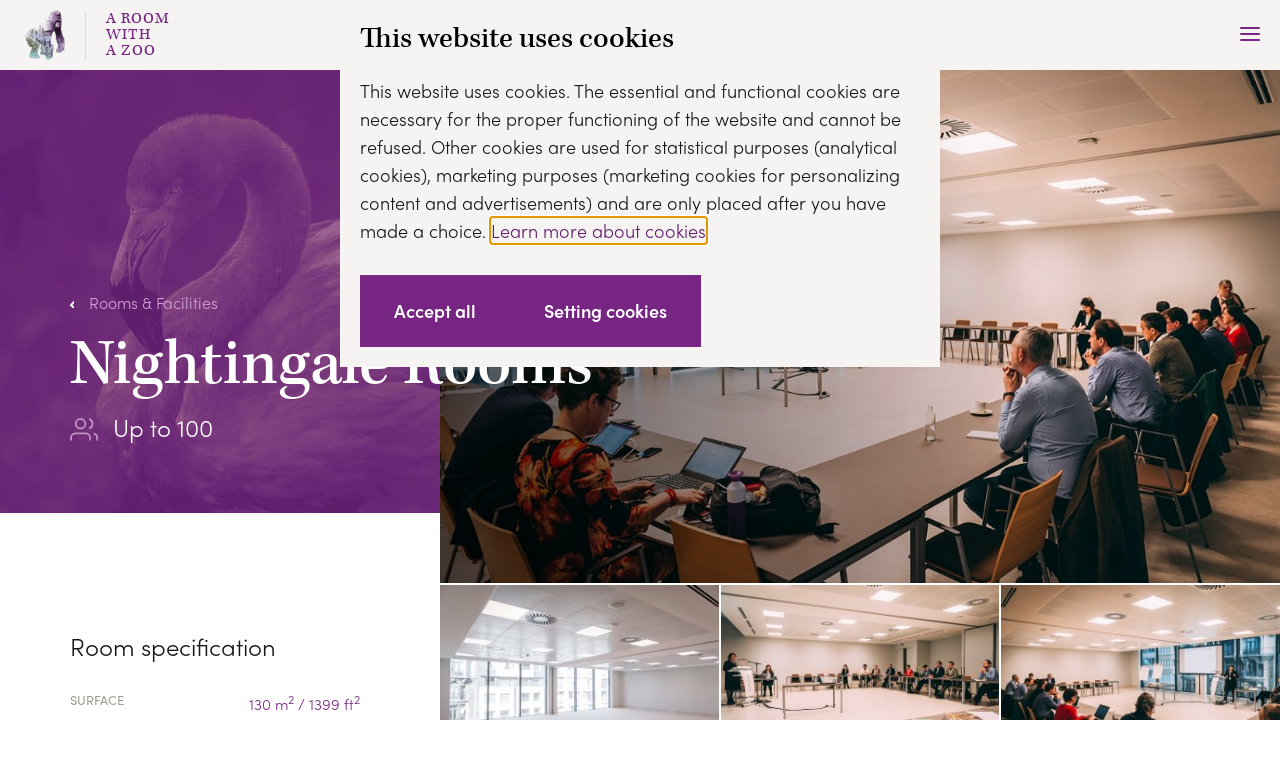

--- FILE ---
content_type: text/html; charset=UTF-8
request_url: https://www.aroomwithazoo.com/en/rooms-facilities/nightingale-rooms/
body_size: 6742
content:
<!doctype html>

<html lang="en" xmlns="http://www.w3.org/1999/xhtml" xmlns:og="http://ogp.me/ns#" xmlns:fb="https://www.facebook.com/2008/fbml">

<head>
    <meta charset="utf-8">

    <script src="https://www.google.com/recaptcha/api.js?render=6LenoqsUAAAAAG8XZk50DYm68SmiZAAANqL-0crM"></script>

    
    <title>Nightingale Rooms - A Room With A ZOO - Rooms & Facilities - A Room With A ZOO</title>
    <meta name="description" content="The Nightingale Rooms are&amp;nbsp;located on the second floor of the Carnot Wing. They are&amp;nbsp;situated right next to the Peacock Room, Toucan Room and...">
    <meta name="keywords"    content="convention center, meeting industry, elisabeth hall, darwin room, nature nurtures, instant CSR, sustainability">

    <meta name="twitter:widgets:csp" content="on">

    <meta content="strict-origin-when-cross-origin" name="referrer">     <meta name="viewport" content="width=device-width, initial-scale=1.0"> 
    <!-- Opengraph Meta-Tags (More info: http://ogp.me/) -->
                        <meta property="og:site_name" content="A Room With A ZOO">
                                <meta property="og:type" content="article">
                                                <meta property="og:image" content="https://www.aroomwithazoo.com/images/og-image/fmccaovam26-02-19045-1.jpg">
                                            <meta property="og:title" content="Nightingale Rooms">
                                <meta property="og:description" content="The Nightingale Rooms are&amp;nbsp;located on the second floor of the Carnot Wing. They are&amp;nbsp;situated right next to the Peacock Room, Toucan Room and Pelican Room. The Carnot Wing has 3 floors: the...">
                                <meta property="og:url" content="https://www.aroomwithazoo.com/en/rooms-facilities/nightingale-rooms/">
            
    <!-- Favicons -->
    <link rel="apple-touch-icon" sizes="180x180" href="/assets/default/dist/components/Favicons/package/apple-touch-icon.cb2fd916.png">
    <link rel="icon" type="image/png" sizes="32x32" href="/assets/default/dist/components/Favicons/package/favicon-32x32.c4f549a7.png">
    <link rel="icon" type="image/png" sizes="16x16" href="/assets/default/dist/components/Favicons/package/favicon-16x16.eaeade03.png">
    <link rel="manifest" href="/assets/default/dist/components/Favicons/package/site.c948f49c.webmanifest">
    <link rel="mask-icon" href="/assets/default/dist/components/Favicons/package/safari-pinned-tab.75fd227d.svg" color="#c7b38c">
    <meta name="msapplication-TileColor" content="#ffffff">
    <meta name="theme-color" content="#ffffff">
    <meta name="application-name" content="A Room With A ZOO"/>

    
    <link href="//use.typekit.net/kuq8lpw.css" rel="stylesheet">
    <link href="/assets/default/dist/components/main.1d864378.css" rel="stylesheet" media="all">
    <link href="/assets/default/dist/components/print.4aa22e3f.css" rel="stylesheet" media="print">

            <!-- Canonical url -->
        <link rel="canonical" href="https://www.aroomwithazoo.com/en/rooms-facilities/nightingale-rooms/">
    
    
    <!-- Google Tag Manager -->
    <script nonce="17adc980ca814bb9">
        var dataLayer = window.dataLayer || [];
        function gtag(){dataLayer.push(arguments);}

        gtag('consent', 'default', {
            'ad_storage': 'denied',
            'analytics_storage': 'denied',
        });
    </script>

    <script nonce="17adc980ca814bb9">(function(w,d,s,l,i){w[l]=w[l]||[];w[l].push({'gtm.start':
        new Date().getTime(),event:'gtm.js'});var f=d.getElementsByTagName(s)[0],
                j=d.createElement(s),dl=l!='dataLayer'?'&l='+l:'';j.async=true;j.src=
                'https://www.googletagmanager.com/gtm.js?id='+i+dl;f.parentNode.insertBefore(j,f);
                })(window,document,'script','dataLayer','GTM-54XF523');</script>
    <!-- End Google Tag Manager -->

    <meta name="facebook-domain-verification" content="4j6g65f23s2lbslnyynzk6m7d36ck1" />
</head>
<body data-component="Front/svg">
    <!-- Google Tag Manager (noscript) -->
    <noscript><iframe src="https://www.googletagmanager.com/ns.html?id=GTM-54XF523"
                      height="0" width="0" style="display:none;visibility:hidden"></iframe></noscript>
    <!-- End Google Tag Manager (noscript) -->

        <noscript>
        <div class="no-script"><strong>Om deze website optimaal te kunnen gebruiken dient u javascript in te schakelen.</strong></div>
    </noscript>

        <p class="browser-update">Your browser is <strong>outdated</strong>. <a href="http://browsehappy.com/">Upgrade your browser</a> for better user experience and security</p>

        
    <dialog class="cookie-consent" id="cookie-consent-dialog">
        <article class="cookie-consent__inner">
            <header class="cookie-consent__header">
                <h1 class="cookie-consent__title">This website uses cookies</h1>
            </header>

            <p>This website uses cookies. The essential and functional cookies are necessary for the proper functioning of the website and cannot be refused. Other cookies are used for statistical purposes (analytical cookies), marketing purposes (marketing cookies for personalizing content and advertisements) and are only placed after you have made a choice. <a href="/en/privacy-and-cookie-policy/">Learn more about cookies</a>.</p>

            <form method="dialog" class="cookie-consent__form" id="cookie-constent-dialog">
                <section id="cookie-consent-options" tabindex="-1" hidden>
                    <div class="cookie-consent__options">
                        <div class="form-row -checkbox">
                            <div class="widget-holder">
                                <input
                                    type="checkbox"
                                    id="categories_default"
                                    name="categories_default"
                                    value="functional"
                                    checked
                                    disabled
                                >
                                <label for="categories_default" class="form-label">Essential cookies</label>
                            </div>
                            <p class="cookie-consent__option-description">Necessary cookies help make a website more usable, by enabling basic functions such as page navigation and access to secure areas of the website. Without these cookies, the website cannot function properly.</p>
                        </div>

                        <div class="form-row -checkbox">
                            <div class="widget-holder">
                                <input
                                    type="checkbox"
                                    id="categories_analytics"
                                    name="categories[]"
                                    value="analytics"
                                >
                                <label for="categories_analytics" class="form-label">Analytics cookies</label>
                            </div>
                            <p class="cookie-consent__option-description">We use these cookies, among other things, to know how many times a particular page is read. We only use this information to improve the content of our website. These cookies are only set after you have given your consent.</p>
                        </div>

                        <div class="form-row -checkbox">
                            <div class="widget-holder">
                                <input
                                    type="checkbox"
                                    id="categories_marketing"
                                    name="categories[]"
                                    value="marketing"
                                >
                                <label for="categories_marketing" class="form-label">Marketing cookies</label>
                            </div>
                            <p class="cookie-consent__option-description">Marketing cookies are used to track visitors as they visit different Web sites. Their purpose is to display ads that are tailored and relevant to the individual user. These ads thus become more valuable to publishers and third-party advertisers.</p>
                        </div>
                    </div>

                    <div class="cookie-consent__buttons -options">
                        <button value="save_options" class="button">Save preferences</button>
                    </div>
                </section>

                <div class="cookie-consent__buttons -general">
                    <button value="yes" class="button">Accept all</button>
                    <button class="button" aria-expanded="false" aria-controls="cookie-consent-options">Setting cookies</button>
                </div>
            </form>
        </article>
    </dialog>

    <div class="body">
                    <aside class="sidebar">
                <a href="https://www.aroomwithazoo.com/en/" class="sidebar__logo">
                    <img src="/assets/default/dist/components/Sidebar/matadi.da9ed5fe.png" alt="Matadi" />
                    <span>A Room<br />with<br />a ZOO</span>
                </a>

                <div class="sidebar__menu">
                                                                <nav role="navigation" class="navigation">
                            <ul class="navigation__list">
                                                                    <li class="navigation__item "><a href="https://www.aroomwithazoo.com/en/convene-meet-eat/">Convene, Meet, Eat</a></li>
                                                                    <li class="navigation__item -active"><a href="https://www.aroomwithazoo.com/en/rooms-facilities/">Rooms & Facilities</a></li>
                                                                    <li class="navigation__item "><a href="https://www.aroomwithazoo.com/en/why-a-room-with-a-zoo/">Why A Room with a ZOO?</a></li>
                                                                    <li class="navigation__item "><a href="https://www.aroomwithazoo.com/en/practical/">Practical</a></li>
                                                            </ul>
                        </nav>
                    
                    <div class="sidebar__menu__sub">
                                                                            <nav class="navigation-sub">
                                <ul class="navigation-sub__list">
                                                                    <li class="navigation-sub__item ">
                                        <a href="https://www.aroomwithazoo.com/en/360-view/" target="_blank">
                                            360° view
                                                                                    </a>
                                    </li>
                                                                    <li class="navigation-sub__item ">
                                        <a href="https://www.aroomwithazoo.com/en/practical/getting-there/" >
                                            Getting there
                                                                                    </a>
                                    </li>
                                                                    <li class="navigation-sub__item ">
                                        <a href="https://www.aroomwithazoo.com/en/venue-experts/" >
                                            Venue experts
                                                                                    </a>
                                    </li>
                                                                    <li class="navigation-sub__item ">
                                        <a href="https://www.aroomwithazoo.com/en/news/" >
                                            News
                                                                                    </a>
                                    </li>
                                                                    <li class="navigation-sub__item ">
                                        <a href="https://www.aroomwithazoo.com/en/contact/" >
                                            Contact
                                                                                    </a>
                                    </li>
                                                                </ul>
                            </nav>
                        
                                                    <div class="language-selection">
                                <strong class="language-selection__title">Language</strong>
                                <ul class="language-selection__list">
                                    <li class="language-selection__list__item "><a href="https://www.aroomwithazoo.com/nl/"><small>NL</small><span>NL</span></a></li>                                    <li class="language-selection__list__item -active"><a href="https://www.aroomwithazoo.com/en/"><small>EN</small><span>EN</span></a></li>                                                                    </ul>
                            </div>
                                            </div>
                </div>

                <button class="hamburger" type="button" data-component="Sidebar/nav">
                    <span class="hamburger-box">
                        <span class="hamburger-inner"></span>
                    </span>
                </button>
            </aside>
        
        <div class="main__container">
            <header class="page-header -room -bg-flamingo ">
                <div class="page-header__content">
                                            <p class="page-header__breadcrumb">
                            <a href="https://www.aroomwithazoo.com/en/rooms-facilities/" class="link -breadcrumb">Rooms &amp; Facilities</a>
                        </p>
                    
                                                                        <h1>Nightingale Rooms</h1>
                                                                                                                                                    <span class="page-header__guests">Up to 100</span>
                    
                                    </div>
                <div class="page-header__image " data-nosnippet>
                                            <img src="https://www.aroomwithazoo.com/images/banner-room/fmccaovam26-02-19045-1.jpg" alt="" />
                    
                    <a href="#main" class="page-header__image__button" data-component="PageHeader/main"></a>
                </div>
            </header>

            <main role="main" id="main">

            

            
            <aside class="media media__images -extra" id="images">
                <ul class="media__gallery" data-component="Media/gallery">
        
                        
            <li class="">
                <a class="media__gallery__item " href="/images/lightbox/sneak-preview-fmcca-zoo-antwerpen-jonas-verhulst-15032017-50.jpg" data-caption="" data-size="1280x852">
                    <img src="/images/gallery-extra/sneak-preview-fmcca-zoo-antwerpen-jonas-verhulst-15032017-50.jpg" alt="">

                                    </a>
            </li>
        
                        
            <li class="">
                <a class="media__gallery__item " href="/images/lightbox/fmccaovam26-02-19047.jpg" data-caption="" data-size="1280x852">
                    <img src="/images/gallery-extra/fmccaovam26-02-19047.jpg" alt="">

                                    </a>
            </li>
        
                        
            <li class="-last">
                <a class="media__gallery__item " href="/images/lightbox/fmccaovam26-02-19046.jpg" data-caption="" data-size="1280x852">
                    <img src="/images/gallery-extra/fmccaovam26-02-19046.jpg" alt="">

                                    </a>
            </li>
            </ul>

            <!-- Root element of PhotoSwipe. Must have class pswp. -->
    <div class="pswp" tabindex="-1" role="dialog" aria-hidden="true">
        <!-- Background of PhotoSwipe. It's a separate element as animating opacity is faster than rgba(). -->
        <div class="pswp__bg"></div>

        <!-- Slides wrapper with overflow:hidden. -->
        <div class="pswp__scroll-wrap">
            <!-- Container that holds slides.
                PhotoSwipe keeps only 3 of them in the DOM to save memory.
                Don't modify these 3 pswp__item elements, data is added later on. -->
            <div class="pswp__container">
                <div class="pswp__item"></div>
                <div class="pswp__item"></div>
                <div class="pswp__item"></div>
            </div>

            <!-- Default (PhotoSwipeUI_Default) interface on top of sliding area. Can be changed. -->
            <div class="pswp__ui pswp__ui--hidden">
                <div class="pswp__top-bar">

                    <!--  Controls are self-explanatory. Order can be changed. -->
                    <div class="pswp__counter"></div>
                    <button class="pswp__button pswp__button--close" title="Close (Esc)"></button>
                    <button class="pswp__button pswp__button--share" title="Share"></button>
                    <button class="pswp__button pswp__button--fs" title="Toggle fullscreen"></button>
                    <button class="pswp__button pswp__button--zoom" title="Zoom in/out"></button>

                    <!-- Preloader demo http://codepen.io/dimsemenov/pen/yyBWoR -->
                    <!-- element will get class pswp__preloader--active when preloader is running -->
                    <div class="pswp__preloader">
                        <div class="pswp__preloader__icn">
                            <div class="pswp__preloader__cut">
                                <div class="pswp__preloader__donut"></div>
                            </div>
                        </div>
                    </div>
                </div>

                <div class="pswp__share-modal pswp__share-modal--hidden pswp__single-tap">
                    <div class="pswp__share-tooltip"></div>
                </div>

                <button class="pswp__button pswp__button--arrow--left" title="Previous (arrow left)"></button>
                <button class="pswp__button pswp__button--arrow--right" title="Next (arrow right)"></button>

                <div class="pswp__caption">
                    <div class="pswp__caption__center"></div>
                </div>
            </div>
        </div>
    </div>

        </aside>
    
    <div class="rooms">
        <section class="rooms-detail">
                        <div class="rooms-detail__container">
                <aside class="rooms-detail__specs ">
                    <div>
                        <h3 class="rooms-detail__specs__title">Room specification</h3>
                        <dl class="rooms-details__listing">
                            <dt>Surface</dt>
                            <dd>130 m<sup>2</sup> / 1399 ft<sup>2</sup></dd>

                            <dt>Daylight</dt>
                            <dd>Yes</dd>
                        </dl>

                                            </div>

                    <div>
                                                    <h3 class="rooms-detail__specs__title -margin">Suitable for</h3>

                            <dl class="rooms-details__listing">
                                
                                                                    <dt class="-center">Theatre</dt>
                                    <dd><svg role="img" width="39" height="24"><use xlink:href="/assets/default/dist/components/Rooms/icons.851f1b19.svg#theatre"></use></svg></dd>
                                
                                                                    <dt class="-center">Cocktail</dt>
                                    <dd><svg role="img" width="24" height="38"><use xlink:href="/assets/default/dist/components/Rooms/icons.851f1b19.svg#cocktail"></use></svg></dd>
                                
                                                                    <dt class="-center">Classroom</dt>
                                    <dd><svg role="img" width="33" height="32"><use xlink:href="/assets/default/dist/components/Rooms/icons.851f1b19.svg#classroom"></use></svg></dd>
                                
                                
                                                                    <dt class="-center">U shape</dt>
                                    <dd><svg role="img" width="38" height="38"><use xlink:href="/assets/default/dist/components/Rooms/icons.851f1b19.svg#ushape"></use></svg></dd>
                                                            </dl>
                        
                        <a href="#contact" class="button">Contact our venue experts</a>
                    </div>
                </aside>

                <article class="rooms-detail__content article">
                    <p>The Nightingale Rooms are&nbsp;located on the second floor of the Carnot Wing. They are&nbsp;situated right next to the Peacock Room, Toucan Room and Pelican Room. The Carnot Wing has 3 floors: the ground floor, the first floor and the second floor.&nbsp;All rooms on the second floor are named after birds.</p>

<p>The rooms on the ground floor of the Carnot Wing are named the endangered okapi. The okapi is an essential part of the ZOO&rsquo;s history. The Antwerp ZOO was the first ZOO in the world to have one on display.</p>

<p>The rooms on the first floor are the Gorilla Rooms. The Gorilla is an important animal for our venue, as the ZOO&rsquo;s silverback Matadi is our icon for <a href="https://www.aroomwithazoo.com/en/why-fmcca/conservation/">instant corporate social responsibility</a> (Instant CSR).</p>


                                            <a href="https://youreka-virtualtours.be/tours/aroomwithazoo/?configuration=overview&amp;startNode=node45&amp;lang=EN&amp;hideIntro=1" rel="noopener noreferrer nofollow" target="_blank" class="rooms-detail_360">
                            <img src="https://www.aroomwithazoo.com/images/large/nightingale-room2x.jpg" alt="" />
                            <span class="rooms-detail_360__content">
                                <span class="button -beige">Take a virtual tour</span>
                            </span>
                        </a>
                                    </article>
            </div>

                    </section>

        <div class="room-highlights">
            <div class="room-highlights__item" href="https://www.aroomwithazoo.com/en/why-fmcca/elisabeth-catering/">
            <div class="room-highlights__item__image">
                <img src="https://www.aroomwithazoo.com/images/roomhighlight/grand-opening-fmcca-jonas-verhulst-19042017-11.jpg" alt="" />
            </div>
            <div class="room-highlights__item__content">
                <strong class="room-highlights__item__title">Elisabeth Catering</strong>
                <p>
                    We offer our in-house Elisabeth Catering facility that treats your guests and colleagues to refreshing drinks, and custom-prepared and delicious menus. In line with our sustainability policy, our catering includes vegetarian and gluten-free alternatives to our starters, mains and desserts.
                </p>
                                    <a href="https://www.aroomwithazoo.com/en/why-fmcca/elisabeth-catering/" class="link -arrow">Find out more about our catering options</a>
                            </div>
        </div>
            <div class="room-highlights__item" href="">
            <div class="room-highlights__item__image">
                <img src="https://www.aroomwithazoo.com/images/roomhighlight/adaptable-sneak-preview-fmcca-zoo-antwerpen-jonas-verhulst-15032017-49.jpg" alt="" />
            </div>
            <div class="room-highlights__item__content">
                <strong class="room-highlights__item__title">Adaptable rooms</strong>
                <p>
                    A Room with a ZOO has over 30 break-out rooms &amp; multifunctional rooms. The different break-out rooms are adaptable according to the number of participants. This flexibility in capacity offers an extra advantage. 
                </p>
                            </div>
        </div>
    </div>


        <section id="contact" class="rooms-form">
            <div class="form__img">
                <img src="/assets/default/dist/components/Rooms/venue_experts.b2274979.jpg" alt="Venue Experts" />
            </div>

                        <form class="form" method="post" action="#contact" data-lang="en_us" data-component="Form/formConditionalFields" novalidate>
                
                <h3 class="form__title">Venue experts ready to help</h3>
                <p class="form__info">Organising something big? We can help organise your venues, select the perfect setting and offer an executive feel of timeless luxury. At A Room with a ZOO, events are organised from minimum 100 persons. </p>

                                                                            <fieldset class="form__fieldset form__entry ">
                        <label for="frm_company" class="form__label">Company *</label>
                        <input type="text" name="company" id="frm_company" value="" tabindex="1" required autocomplete="organization" class="form__field -text" placeholder="Company" />
                                            </fieldset>

                                                            <fieldset class="form__fieldset form__entry ">
                        <label for="frm_name" class="form__label">Surname + first name *</label>
                        <input type="text" name="name" id="frm_name" value="" tabindex="2" required autocomplete="name" class="form__field -text" placeholder="Surname + first name" />
                                            </fieldset>

                                                            <fieldset class="form__fieldset form__entry ">
                        <label for="frm_address" class="form__label">Street + number</label>
                        <input type="text" name="address" id="frm_address" value="" tabindex="3" autocomplete="address" class="form__field -text" placeholder="Street + number" />
                                            </fieldset>

                                                            <fieldset class="form__fieldset form__entry ">
                        <label for="frm_city" class="form__label">Postal code + city *</label>
                        <input type="text" name="city" id="frm_city" value="" tabindex="4" required autocomplete="city" class="form__field -text" placeholder="Postal code + city" />
                                            </fieldset>

                                                            <fieldset class="form__fieldset form__entry ">
                        <label for="frm_country" class="form__label">Country</label>
                        <input type="text" name="country" id="frm_country" value="" tabindex="5" autocomplete="country" class="form__field -text" placeholder="Country" />
                                            </fieldset>

                                                            <fieldset class="form__fieldset form__entry ">
                        <label for="frm_email" class="form__label">Email address *</label>
                        <input type="email" name="email" id="frm_email" value="" tabindex="6" required autocomplete="email" class="form__field -email" placeholder="Email address" />
                                            </fieldset>

                                                            <fieldset class="form__fieldset form__entry ">
                        <label for="frm_phone" class="form__label">Phone number *</label>
                        <input type="tel" name="phone" id="frm_phone" value="" tabindex="7" required autocomplete="tel" class="form__field -text" placeholder="Phone number" />
                                            </fieldset>

                                                            <fieldset class="form__fieldset form__entry ">
                        <legend class="form__label">I am interested in</legend>

                                                <div class="form__entry form__field form__field--radio">
                            <input type="radio" name="interest" id="input-radio__occasion" value="event"  class="form__entry__option">
                            <label class="form__label--radio" for="input-radio__occasion">Organising an event</label>
                        </div>
                    </fieldset>

                                                            <div class="js-conditional-display form__field__hidden" data-conditional-display="event">
                        <fieldset class="form__fieldset form__entry ">
                            <legend class="form__label">Event type</legend>

                                                        <div class="form__entry form__field form__field--radio">
                                <input type="radio" name="occasion" id="input-radio__event" value="event" class="form__entry__option">
                                <label class="form__label--radio" for="input-radio__event">Event</label>
                            </div>

                                                        <div class="form__entry form__field form__field--radio">
                                <input type="radio" name="occasion" id="input-radio__congress" value="congress" class="form__entry__option">
                                <label class="form__label--radio" for="input-radio__congress">Convention</label>
                            </div>
                        </fieldset>
                    </div>

                    <div class="js-conditional-display form__field__hidden" data-conditional-display="event|congress">
                        <fieldset class="form__fieldset form__entry">At A Room with a ZOO, events are organised from minimum 100 persons. Catering at our events is provided by our in-house caterer Elisabeth Catering. External catering is not allowed.</fieldset>
                    </div>

                                                            <div class="js-conditional-display form__field__hidden" data-conditional-display="event">
                        <fieldset class="form__fieldset form__entry ">
                            <label for="frm_date" class="form__label form__label--alt">When will it take place *</label>
                            <input type="date" name="date" id="frm_date" value="" tabindex="8" required="" class="form__field" pattern="[0-9]{2}-[0-9]{2}-[0-9]{4}" title="dd-mm-jjjj (bv.: 30-05-2007)">
                                                    </fieldset>
                    </div>

                                                            <div class="js-conditional-display form__field__hidden" data-conditional-display="event">
                        <fieldset class="form__fieldset form__entry ">
                            <label for="frm_amount" class="form__label form__label--alt">Number of persons *</label>
                            <input type="number" name="amount" id="frm_amount" value="" required="" class="form__field form__field--text">
                                                    </fieldset>
                    </div>

                                                            <div class="js-conditional-display form__field__hidden" data-conditional-display="event">
                        <fieldset class="form__fieldset form__entry ">
                            <label for="frm_message" class="form__label">Additional information</label>
                            <textarea cols="30" rows="5" name="message" id="frm_message" tabindex="9" required class="form__field form__field--textarea"></textarea>
                                                    </fieldset>
                    </div>

                                                            <fieldset class="form__fieldset form__entry ">
                        <div class="form__option -checkbox">
                            <input type="checkbox" name="optin" id="frm_optin" value="1"  tabindex="10" class="form__field -checkbox">
                            <label class="form__label -checkbox" for="frm_optin">A Room with a ZOO may contact me by email, letter, website and other online and offline channels regarding news, products and services of A Room with a ZOO, Antwerp ZOO and other brands of KMDA vzw.</label>
                        </div>
                                            </fieldset>

                    <button type="submit" name="frm_submit" class="button" tabindex="11">Submit</button>
                
            </form>
        </section>
    </div>



            </main>

                            <footer class="page-footer">
                    <div class="page-footer__top">
                        <div class="page-footer__partof">
                            <a href="https://www.aroomwithazoo.com" rel="noopener noreferrer nofollow" target="_blank">
                                <img src="/assets/default/dist/components/Sidebar/matadi.da9ed5fe.png" alt="Matadi" height="70" />
                            </a>
                            <span class="page-footer__partof__seperator"><em>part of</em></span>
                            <a href="https://www.elisabethcenter.be" rel="noopener noreferrer nofollow" target="_blank">
                                <img src="/assets/default/dist/components/Images/elisabeth-center.119debfd.svg" alt="" />
                            </a>
                        </div>

                        <div class="page-footer__middle">
                            <div class="page-footer__address">
                                <p>
                                    A Room with a ZOO<br />
                                    Koningin Astridplein 20-26<br />
2018 Antwerp<br />
Belgium<br />
<br />
Phone number sales team: +32 (0)3 224 89 36
                                </p>
                                <a href="https://maps.google.com/?q=A Room with a ZOO,%20Koningin Astridplein 20-26,%20
2018 Antwerp,%20
Belgium,%20
,%20
Phone number sales team: +32 (0)3 224 89 36" target="_blank" rel="noopener noreferrer nofollow" class="link -line">View on Google Maps</a>
                            </div>
                                                                                        <nav class="page-footer__nav">
                                    <strong class="page-footer__nav__title">Activities</strong>
                                    <ul class="page-footer__nav__list">
                                                                                    <li class="page-footer__nav__list__item"><a href="https://www.aroomwithazoo.com/en/convene-meet-eat/">Convene, Meet, Eat</a></li>
                                                                                    <li class="page-footer__nav__list__item"><a href="https://www.aroomwithazoo.com/en/rooms-facilities/">Rooms & facilities</a></li>
                                                                                    <li class="page-footer__nav__list__item"><a href="https://www.aroomwithazoo.com/en/why-a-room-with-a-zoo/">Why A Room with a ZOO?</a></li>
                                                                                    <li class="page-footer__nav__list__item"><a href="https://www.aroomwithazoo.com/en/venue-experts/">Venue experts</a></li>
                                                                            </ul>

                                </nav>
                            
                                                                                        <nav class="page-footer__nav">
                                    <strong class="page-footer__nav__title">Practical</strong>
                                    <ul class="page-footer__nav__list">
                                                                                    <li class="page-footer__nav__list__item"><a href="https://www.aroomwithazoo.com/en/practical/getting-there/">Getting there</a></li>
                                                                                    <li class="page-footer__nav__list__item"><a href="https://www.aroomwithazoo.com/en/practical/about-the-venue/">About the venue</a></li>
                                                                                    <li class="page-footer__nav__list__item"><a href="https://www.aroomwithazoo.com/en/practical/about-the-venue/">Brochure</a></li>
                                                                                    <li class="page-footer__nav__list__item"><a href="https://www.aroomwithazoo.com/en/contact/">Contact</a></li>
                                                                            </ul>

                                </nav>
                            
                            <div class="page-footer__social">
                                                                    <a class="page-footer__social__item" href="https://www.instagram.com/aroomwithaZOO/" rel="noopener noreferrer nofollow" target="_blank">
                                        <img src="/assets/default/dist/components/Images/instagram.863ada4f.svg" alt="" />
                                    </a>
                                                                    <a class="page-footer__social__item" href="https://www.facebook.com/aroomwithaZOO" rel="noopener noreferrer nofollow" target="_blank">
                                        <img src="/assets/default/dist/components/Images/facebook.863e575f.svg" alt="" />
                                    </a>
                                                                    <a class="page-footer__social__item" href="https://www.linkedin.com/company/a-room-with-a-zoo" rel="noopener noreferrer nofollow" target="_blank">
                                        <img src="/assets/default/dist/components/Images/linkedin.3eda5678.svg" alt="" />
                                    </a>
                                                            </div>
                        </div>

                        <div class="page-footer__siblings">
                            <a href="https://www.zooantwerpen.be/en/antwerp-zoo-society/" rel="noopener noreferrer nofollow" target="_blank">
                                <img src="/assets/default/dist/components/Images/antwerp-zoo-society.6cf4e78f.svg"  height="54" alt="" />
                            </a>
                            <a href="https://www.koninginelisabethzaal.be/en/" rel="noopener noreferrer nofollow" target="_blank">
                                <img src="/assets/default/dist/components/Images/koningin-elisabethzaal.ab26f382.svg" height="70" alt="" />
                            </a>
                            <a href="https://www.zooantwerpen.be/en/" rel="noopener noreferrer nofollow" target="_blank">
                                <img src="/assets/default/dist/components/Images/zoo-antwerpen.dd5123bb.svg" height="38" alt="" />
                            </a>
                            <a href="https://www.zooscience.be/en/" rel="noopener noreferrer nofollow" target="_blank">
                                <img src="/assets/default/dist/components/Images/zoo-science.6043e2e0.svg" height="38" alt="" />
                            </a>
                        </div>

                        <div class="page-footer__partners">
                            <strong class="page-footer__partners__title">Partners</strong>
                            <div class="page-footer__partners__list">
                                <a href="https://www.antwerpen.be" rel="noopener noreferrer nofollow" target="_blank">
                                    <img src="/assets/default/dist/components/Images/stad-antwerpen.a1bff801.svg" alt="" />
                                </a>
                                <a href="https://www.visitflanders.com" rel="noopener noreferrer nofollow" target="_blank">
                                    <img src="/assets/default/dist/components/Images/flanders.9019549a.svg" alt="" />
                                </a>
                                <a href="https://www.aipc.org" rel="noopener noreferrer nofollow" target="_blank">
                                    <img src="/assets/default/dist/components/Images/aipc.396df1cc.svg" alt="" />
                                </a>
                                <a href="https://www.iccaworld.org" rel="noopener noreferrer nofollow" target="_blank">
                                    <img src="/assets/default/dist/components/Images/icca.2c996d9d.svg" alt="" />
                                </a>
                                <a href="https://antwerpconventionbureau.be" rel="noopener noreferrer nofollow" target="_blank">
                                    <img src="/assets/default/dist/components/Images/acb.10959950.png" height="40" alt="" />
                                </a>
                            </div>
                        </div>

                        <div class="page-footer__partners -quality-labels">
                            <strong class="page-footer__partners__title">Quality Labels</strong>
                            <div class="page-footer__partners__list">
                                <a href="https://www.greenkey.global/" rel="noopener noreferrer nofollow" target="_blank">
                                    <img src="/assets/default/dist/components/Images/green-key.5583ea9e.svg" alt="" height="80" />
                                </a>
                                <a href="https://www.vlaanderen.be/" rel="noopener noreferrer nofollow" target="_blank">
                                    <img src="/assets/default/dist/components/Images/flanders-heritage-venues.baed1915.svg" height="80" alt="" />
                                </a>
                            </div>
                        </div>
                    </div>

                    <div class="page-footer__bottom">
                                                &copy;2026 A Room With A ZOO
                                                                                    <a href="https://www.aroomwithazoo.com/en/press/">Press</a>
                                                            <a href="https://www.aroomwithazoo.com/en/general-conditions/">General Terms and Conditions</a>
                                                            <a href="https://www.aroomwithazoo.com/en/privacy-and-cookie-policy/">Privacy and cookie policy</a>
                                                                        </div>
                </footer>
                    </div>

    </div>



    <script type="module" src="https://www.aroomwithazoo.com/assets/lib/vendor/CookieConsent.js?v=1" nonce="17adc980ca814bb9"></script>
    <script src="/assets/default/dist/runtime.06eca294.js"></script>
    <script src="/assets/default/dist/components/ComponentLoader/document-component-loader.15ee555d.js"></script>
</body>
</html>


--- FILE ---
content_type: text/html; charset=utf-8
request_url: https://www.google.com/recaptcha/api2/anchor?ar=1&k=6LenoqsUAAAAAG8XZk50DYm68SmiZAAANqL-0crM&co=aHR0cHM6Ly93d3cuYXJvb213aXRoYXpvby5jb206NDQz&hl=en&v=N67nZn4AqZkNcbeMu4prBgzg&size=invisible&anchor-ms=20000&execute-ms=30000&cb=me9o51qqox56
body_size: 48873
content:
<!DOCTYPE HTML><html dir="ltr" lang="en"><head><meta http-equiv="Content-Type" content="text/html; charset=UTF-8">
<meta http-equiv="X-UA-Compatible" content="IE=edge">
<title>reCAPTCHA</title>
<style type="text/css">
/* cyrillic-ext */
@font-face {
  font-family: 'Roboto';
  font-style: normal;
  font-weight: 400;
  font-stretch: 100%;
  src: url(//fonts.gstatic.com/s/roboto/v48/KFO7CnqEu92Fr1ME7kSn66aGLdTylUAMa3GUBHMdazTgWw.woff2) format('woff2');
  unicode-range: U+0460-052F, U+1C80-1C8A, U+20B4, U+2DE0-2DFF, U+A640-A69F, U+FE2E-FE2F;
}
/* cyrillic */
@font-face {
  font-family: 'Roboto';
  font-style: normal;
  font-weight: 400;
  font-stretch: 100%;
  src: url(//fonts.gstatic.com/s/roboto/v48/KFO7CnqEu92Fr1ME7kSn66aGLdTylUAMa3iUBHMdazTgWw.woff2) format('woff2');
  unicode-range: U+0301, U+0400-045F, U+0490-0491, U+04B0-04B1, U+2116;
}
/* greek-ext */
@font-face {
  font-family: 'Roboto';
  font-style: normal;
  font-weight: 400;
  font-stretch: 100%;
  src: url(//fonts.gstatic.com/s/roboto/v48/KFO7CnqEu92Fr1ME7kSn66aGLdTylUAMa3CUBHMdazTgWw.woff2) format('woff2');
  unicode-range: U+1F00-1FFF;
}
/* greek */
@font-face {
  font-family: 'Roboto';
  font-style: normal;
  font-weight: 400;
  font-stretch: 100%;
  src: url(//fonts.gstatic.com/s/roboto/v48/KFO7CnqEu92Fr1ME7kSn66aGLdTylUAMa3-UBHMdazTgWw.woff2) format('woff2');
  unicode-range: U+0370-0377, U+037A-037F, U+0384-038A, U+038C, U+038E-03A1, U+03A3-03FF;
}
/* math */
@font-face {
  font-family: 'Roboto';
  font-style: normal;
  font-weight: 400;
  font-stretch: 100%;
  src: url(//fonts.gstatic.com/s/roboto/v48/KFO7CnqEu92Fr1ME7kSn66aGLdTylUAMawCUBHMdazTgWw.woff2) format('woff2');
  unicode-range: U+0302-0303, U+0305, U+0307-0308, U+0310, U+0312, U+0315, U+031A, U+0326-0327, U+032C, U+032F-0330, U+0332-0333, U+0338, U+033A, U+0346, U+034D, U+0391-03A1, U+03A3-03A9, U+03B1-03C9, U+03D1, U+03D5-03D6, U+03F0-03F1, U+03F4-03F5, U+2016-2017, U+2034-2038, U+203C, U+2040, U+2043, U+2047, U+2050, U+2057, U+205F, U+2070-2071, U+2074-208E, U+2090-209C, U+20D0-20DC, U+20E1, U+20E5-20EF, U+2100-2112, U+2114-2115, U+2117-2121, U+2123-214F, U+2190, U+2192, U+2194-21AE, U+21B0-21E5, U+21F1-21F2, U+21F4-2211, U+2213-2214, U+2216-22FF, U+2308-230B, U+2310, U+2319, U+231C-2321, U+2336-237A, U+237C, U+2395, U+239B-23B7, U+23D0, U+23DC-23E1, U+2474-2475, U+25AF, U+25B3, U+25B7, U+25BD, U+25C1, U+25CA, U+25CC, U+25FB, U+266D-266F, U+27C0-27FF, U+2900-2AFF, U+2B0E-2B11, U+2B30-2B4C, U+2BFE, U+3030, U+FF5B, U+FF5D, U+1D400-1D7FF, U+1EE00-1EEFF;
}
/* symbols */
@font-face {
  font-family: 'Roboto';
  font-style: normal;
  font-weight: 400;
  font-stretch: 100%;
  src: url(//fonts.gstatic.com/s/roboto/v48/KFO7CnqEu92Fr1ME7kSn66aGLdTylUAMaxKUBHMdazTgWw.woff2) format('woff2');
  unicode-range: U+0001-000C, U+000E-001F, U+007F-009F, U+20DD-20E0, U+20E2-20E4, U+2150-218F, U+2190, U+2192, U+2194-2199, U+21AF, U+21E6-21F0, U+21F3, U+2218-2219, U+2299, U+22C4-22C6, U+2300-243F, U+2440-244A, U+2460-24FF, U+25A0-27BF, U+2800-28FF, U+2921-2922, U+2981, U+29BF, U+29EB, U+2B00-2BFF, U+4DC0-4DFF, U+FFF9-FFFB, U+10140-1018E, U+10190-1019C, U+101A0, U+101D0-101FD, U+102E0-102FB, U+10E60-10E7E, U+1D2C0-1D2D3, U+1D2E0-1D37F, U+1F000-1F0FF, U+1F100-1F1AD, U+1F1E6-1F1FF, U+1F30D-1F30F, U+1F315, U+1F31C, U+1F31E, U+1F320-1F32C, U+1F336, U+1F378, U+1F37D, U+1F382, U+1F393-1F39F, U+1F3A7-1F3A8, U+1F3AC-1F3AF, U+1F3C2, U+1F3C4-1F3C6, U+1F3CA-1F3CE, U+1F3D4-1F3E0, U+1F3ED, U+1F3F1-1F3F3, U+1F3F5-1F3F7, U+1F408, U+1F415, U+1F41F, U+1F426, U+1F43F, U+1F441-1F442, U+1F444, U+1F446-1F449, U+1F44C-1F44E, U+1F453, U+1F46A, U+1F47D, U+1F4A3, U+1F4B0, U+1F4B3, U+1F4B9, U+1F4BB, U+1F4BF, U+1F4C8-1F4CB, U+1F4D6, U+1F4DA, U+1F4DF, U+1F4E3-1F4E6, U+1F4EA-1F4ED, U+1F4F7, U+1F4F9-1F4FB, U+1F4FD-1F4FE, U+1F503, U+1F507-1F50B, U+1F50D, U+1F512-1F513, U+1F53E-1F54A, U+1F54F-1F5FA, U+1F610, U+1F650-1F67F, U+1F687, U+1F68D, U+1F691, U+1F694, U+1F698, U+1F6AD, U+1F6B2, U+1F6B9-1F6BA, U+1F6BC, U+1F6C6-1F6CF, U+1F6D3-1F6D7, U+1F6E0-1F6EA, U+1F6F0-1F6F3, U+1F6F7-1F6FC, U+1F700-1F7FF, U+1F800-1F80B, U+1F810-1F847, U+1F850-1F859, U+1F860-1F887, U+1F890-1F8AD, U+1F8B0-1F8BB, U+1F8C0-1F8C1, U+1F900-1F90B, U+1F93B, U+1F946, U+1F984, U+1F996, U+1F9E9, U+1FA00-1FA6F, U+1FA70-1FA7C, U+1FA80-1FA89, U+1FA8F-1FAC6, U+1FACE-1FADC, U+1FADF-1FAE9, U+1FAF0-1FAF8, U+1FB00-1FBFF;
}
/* vietnamese */
@font-face {
  font-family: 'Roboto';
  font-style: normal;
  font-weight: 400;
  font-stretch: 100%;
  src: url(//fonts.gstatic.com/s/roboto/v48/KFO7CnqEu92Fr1ME7kSn66aGLdTylUAMa3OUBHMdazTgWw.woff2) format('woff2');
  unicode-range: U+0102-0103, U+0110-0111, U+0128-0129, U+0168-0169, U+01A0-01A1, U+01AF-01B0, U+0300-0301, U+0303-0304, U+0308-0309, U+0323, U+0329, U+1EA0-1EF9, U+20AB;
}
/* latin-ext */
@font-face {
  font-family: 'Roboto';
  font-style: normal;
  font-weight: 400;
  font-stretch: 100%;
  src: url(//fonts.gstatic.com/s/roboto/v48/KFO7CnqEu92Fr1ME7kSn66aGLdTylUAMa3KUBHMdazTgWw.woff2) format('woff2');
  unicode-range: U+0100-02BA, U+02BD-02C5, U+02C7-02CC, U+02CE-02D7, U+02DD-02FF, U+0304, U+0308, U+0329, U+1D00-1DBF, U+1E00-1E9F, U+1EF2-1EFF, U+2020, U+20A0-20AB, U+20AD-20C0, U+2113, U+2C60-2C7F, U+A720-A7FF;
}
/* latin */
@font-face {
  font-family: 'Roboto';
  font-style: normal;
  font-weight: 400;
  font-stretch: 100%;
  src: url(//fonts.gstatic.com/s/roboto/v48/KFO7CnqEu92Fr1ME7kSn66aGLdTylUAMa3yUBHMdazQ.woff2) format('woff2');
  unicode-range: U+0000-00FF, U+0131, U+0152-0153, U+02BB-02BC, U+02C6, U+02DA, U+02DC, U+0304, U+0308, U+0329, U+2000-206F, U+20AC, U+2122, U+2191, U+2193, U+2212, U+2215, U+FEFF, U+FFFD;
}
/* cyrillic-ext */
@font-face {
  font-family: 'Roboto';
  font-style: normal;
  font-weight: 500;
  font-stretch: 100%;
  src: url(//fonts.gstatic.com/s/roboto/v48/KFO7CnqEu92Fr1ME7kSn66aGLdTylUAMa3GUBHMdazTgWw.woff2) format('woff2');
  unicode-range: U+0460-052F, U+1C80-1C8A, U+20B4, U+2DE0-2DFF, U+A640-A69F, U+FE2E-FE2F;
}
/* cyrillic */
@font-face {
  font-family: 'Roboto';
  font-style: normal;
  font-weight: 500;
  font-stretch: 100%;
  src: url(//fonts.gstatic.com/s/roboto/v48/KFO7CnqEu92Fr1ME7kSn66aGLdTylUAMa3iUBHMdazTgWw.woff2) format('woff2');
  unicode-range: U+0301, U+0400-045F, U+0490-0491, U+04B0-04B1, U+2116;
}
/* greek-ext */
@font-face {
  font-family: 'Roboto';
  font-style: normal;
  font-weight: 500;
  font-stretch: 100%;
  src: url(//fonts.gstatic.com/s/roboto/v48/KFO7CnqEu92Fr1ME7kSn66aGLdTylUAMa3CUBHMdazTgWw.woff2) format('woff2');
  unicode-range: U+1F00-1FFF;
}
/* greek */
@font-face {
  font-family: 'Roboto';
  font-style: normal;
  font-weight: 500;
  font-stretch: 100%;
  src: url(//fonts.gstatic.com/s/roboto/v48/KFO7CnqEu92Fr1ME7kSn66aGLdTylUAMa3-UBHMdazTgWw.woff2) format('woff2');
  unicode-range: U+0370-0377, U+037A-037F, U+0384-038A, U+038C, U+038E-03A1, U+03A3-03FF;
}
/* math */
@font-face {
  font-family: 'Roboto';
  font-style: normal;
  font-weight: 500;
  font-stretch: 100%;
  src: url(//fonts.gstatic.com/s/roboto/v48/KFO7CnqEu92Fr1ME7kSn66aGLdTylUAMawCUBHMdazTgWw.woff2) format('woff2');
  unicode-range: U+0302-0303, U+0305, U+0307-0308, U+0310, U+0312, U+0315, U+031A, U+0326-0327, U+032C, U+032F-0330, U+0332-0333, U+0338, U+033A, U+0346, U+034D, U+0391-03A1, U+03A3-03A9, U+03B1-03C9, U+03D1, U+03D5-03D6, U+03F0-03F1, U+03F4-03F5, U+2016-2017, U+2034-2038, U+203C, U+2040, U+2043, U+2047, U+2050, U+2057, U+205F, U+2070-2071, U+2074-208E, U+2090-209C, U+20D0-20DC, U+20E1, U+20E5-20EF, U+2100-2112, U+2114-2115, U+2117-2121, U+2123-214F, U+2190, U+2192, U+2194-21AE, U+21B0-21E5, U+21F1-21F2, U+21F4-2211, U+2213-2214, U+2216-22FF, U+2308-230B, U+2310, U+2319, U+231C-2321, U+2336-237A, U+237C, U+2395, U+239B-23B7, U+23D0, U+23DC-23E1, U+2474-2475, U+25AF, U+25B3, U+25B7, U+25BD, U+25C1, U+25CA, U+25CC, U+25FB, U+266D-266F, U+27C0-27FF, U+2900-2AFF, U+2B0E-2B11, U+2B30-2B4C, U+2BFE, U+3030, U+FF5B, U+FF5D, U+1D400-1D7FF, U+1EE00-1EEFF;
}
/* symbols */
@font-face {
  font-family: 'Roboto';
  font-style: normal;
  font-weight: 500;
  font-stretch: 100%;
  src: url(//fonts.gstatic.com/s/roboto/v48/KFO7CnqEu92Fr1ME7kSn66aGLdTylUAMaxKUBHMdazTgWw.woff2) format('woff2');
  unicode-range: U+0001-000C, U+000E-001F, U+007F-009F, U+20DD-20E0, U+20E2-20E4, U+2150-218F, U+2190, U+2192, U+2194-2199, U+21AF, U+21E6-21F0, U+21F3, U+2218-2219, U+2299, U+22C4-22C6, U+2300-243F, U+2440-244A, U+2460-24FF, U+25A0-27BF, U+2800-28FF, U+2921-2922, U+2981, U+29BF, U+29EB, U+2B00-2BFF, U+4DC0-4DFF, U+FFF9-FFFB, U+10140-1018E, U+10190-1019C, U+101A0, U+101D0-101FD, U+102E0-102FB, U+10E60-10E7E, U+1D2C0-1D2D3, U+1D2E0-1D37F, U+1F000-1F0FF, U+1F100-1F1AD, U+1F1E6-1F1FF, U+1F30D-1F30F, U+1F315, U+1F31C, U+1F31E, U+1F320-1F32C, U+1F336, U+1F378, U+1F37D, U+1F382, U+1F393-1F39F, U+1F3A7-1F3A8, U+1F3AC-1F3AF, U+1F3C2, U+1F3C4-1F3C6, U+1F3CA-1F3CE, U+1F3D4-1F3E0, U+1F3ED, U+1F3F1-1F3F3, U+1F3F5-1F3F7, U+1F408, U+1F415, U+1F41F, U+1F426, U+1F43F, U+1F441-1F442, U+1F444, U+1F446-1F449, U+1F44C-1F44E, U+1F453, U+1F46A, U+1F47D, U+1F4A3, U+1F4B0, U+1F4B3, U+1F4B9, U+1F4BB, U+1F4BF, U+1F4C8-1F4CB, U+1F4D6, U+1F4DA, U+1F4DF, U+1F4E3-1F4E6, U+1F4EA-1F4ED, U+1F4F7, U+1F4F9-1F4FB, U+1F4FD-1F4FE, U+1F503, U+1F507-1F50B, U+1F50D, U+1F512-1F513, U+1F53E-1F54A, U+1F54F-1F5FA, U+1F610, U+1F650-1F67F, U+1F687, U+1F68D, U+1F691, U+1F694, U+1F698, U+1F6AD, U+1F6B2, U+1F6B9-1F6BA, U+1F6BC, U+1F6C6-1F6CF, U+1F6D3-1F6D7, U+1F6E0-1F6EA, U+1F6F0-1F6F3, U+1F6F7-1F6FC, U+1F700-1F7FF, U+1F800-1F80B, U+1F810-1F847, U+1F850-1F859, U+1F860-1F887, U+1F890-1F8AD, U+1F8B0-1F8BB, U+1F8C0-1F8C1, U+1F900-1F90B, U+1F93B, U+1F946, U+1F984, U+1F996, U+1F9E9, U+1FA00-1FA6F, U+1FA70-1FA7C, U+1FA80-1FA89, U+1FA8F-1FAC6, U+1FACE-1FADC, U+1FADF-1FAE9, U+1FAF0-1FAF8, U+1FB00-1FBFF;
}
/* vietnamese */
@font-face {
  font-family: 'Roboto';
  font-style: normal;
  font-weight: 500;
  font-stretch: 100%;
  src: url(//fonts.gstatic.com/s/roboto/v48/KFO7CnqEu92Fr1ME7kSn66aGLdTylUAMa3OUBHMdazTgWw.woff2) format('woff2');
  unicode-range: U+0102-0103, U+0110-0111, U+0128-0129, U+0168-0169, U+01A0-01A1, U+01AF-01B0, U+0300-0301, U+0303-0304, U+0308-0309, U+0323, U+0329, U+1EA0-1EF9, U+20AB;
}
/* latin-ext */
@font-face {
  font-family: 'Roboto';
  font-style: normal;
  font-weight: 500;
  font-stretch: 100%;
  src: url(//fonts.gstatic.com/s/roboto/v48/KFO7CnqEu92Fr1ME7kSn66aGLdTylUAMa3KUBHMdazTgWw.woff2) format('woff2');
  unicode-range: U+0100-02BA, U+02BD-02C5, U+02C7-02CC, U+02CE-02D7, U+02DD-02FF, U+0304, U+0308, U+0329, U+1D00-1DBF, U+1E00-1E9F, U+1EF2-1EFF, U+2020, U+20A0-20AB, U+20AD-20C0, U+2113, U+2C60-2C7F, U+A720-A7FF;
}
/* latin */
@font-face {
  font-family: 'Roboto';
  font-style: normal;
  font-weight: 500;
  font-stretch: 100%;
  src: url(//fonts.gstatic.com/s/roboto/v48/KFO7CnqEu92Fr1ME7kSn66aGLdTylUAMa3yUBHMdazQ.woff2) format('woff2');
  unicode-range: U+0000-00FF, U+0131, U+0152-0153, U+02BB-02BC, U+02C6, U+02DA, U+02DC, U+0304, U+0308, U+0329, U+2000-206F, U+20AC, U+2122, U+2191, U+2193, U+2212, U+2215, U+FEFF, U+FFFD;
}
/* cyrillic-ext */
@font-face {
  font-family: 'Roboto';
  font-style: normal;
  font-weight: 900;
  font-stretch: 100%;
  src: url(//fonts.gstatic.com/s/roboto/v48/KFO7CnqEu92Fr1ME7kSn66aGLdTylUAMa3GUBHMdazTgWw.woff2) format('woff2');
  unicode-range: U+0460-052F, U+1C80-1C8A, U+20B4, U+2DE0-2DFF, U+A640-A69F, U+FE2E-FE2F;
}
/* cyrillic */
@font-face {
  font-family: 'Roboto';
  font-style: normal;
  font-weight: 900;
  font-stretch: 100%;
  src: url(//fonts.gstatic.com/s/roboto/v48/KFO7CnqEu92Fr1ME7kSn66aGLdTylUAMa3iUBHMdazTgWw.woff2) format('woff2');
  unicode-range: U+0301, U+0400-045F, U+0490-0491, U+04B0-04B1, U+2116;
}
/* greek-ext */
@font-face {
  font-family: 'Roboto';
  font-style: normal;
  font-weight: 900;
  font-stretch: 100%;
  src: url(//fonts.gstatic.com/s/roboto/v48/KFO7CnqEu92Fr1ME7kSn66aGLdTylUAMa3CUBHMdazTgWw.woff2) format('woff2');
  unicode-range: U+1F00-1FFF;
}
/* greek */
@font-face {
  font-family: 'Roboto';
  font-style: normal;
  font-weight: 900;
  font-stretch: 100%;
  src: url(//fonts.gstatic.com/s/roboto/v48/KFO7CnqEu92Fr1ME7kSn66aGLdTylUAMa3-UBHMdazTgWw.woff2) format('woff2');
  unicode-range: U+0370-0377, U+037A-037F, U+0384-038A, U+038C, U+038E-03A1, U+03A3-03FF;
}
/* math */
@font-face {
  font-family: 'Roboto';
  font-style: normal;
  font-weight: 900;
  font-stretch: 100%;
  src: url(//fonts.gstatic.com/s/roboto/v48/KFO7CnqEu92Fr1ME7kSn66aGLdTylUAMawCUBHMdazTgWw.woff2) format('woff2');
  unicode-range: U+0302-0303, U+0305, U+0307-0308, U+0310, U+0312, U+0315, U+031A, U+0326-0327, U+032C, U+032F-0330, U+0332-0333, U+0338, U+033A, U+0346, U+034D, U+0391-03A1, U+03A3-03A9, U+03B1-03C9, U+03D1, U+03D5-03D6, U+03F0-03F1, U+03F4-03F5, U+2016-2017, U+2034-2038, U+203C, U+2040, U+2043, U+2047, U+2050, U+2057, U+205F, U+2070-2071, U+2074-208E, U+2090-209C, U+20D0-20DC, U+20E1, U+20E5-20EF, U+2100-2112, U+2114-2115, U+2117-2121, U+2123-214F, U+2190, U+2192, U+2194-21AE, U+21B0-21E5, U+21F1-21F2, U+21F4-2211, U+2213-2214, U+2216-22FF, U+2308-230B, U+2310, U+2319, U+231C-2321, U+2336-237A, U+237C, U+2395, U+239B-23B7, U+23D0, U+23DC-23E1, U+2474-2475, U+25AF, U+25B3, U+25B7, U+25BD, U+25C1, U+25CA, U+25CC, U+25FB, U+266D-266F, U+27C0-27FF, U+2900-2AFF, U+2B0E-2B11, U+2B30-2B4C, U+2BFE, U+3030, U+FF5B, U+FF5D, U+1D400-1D7FF, U+1EE00-1EEFF;
}
/* symbols */
@font-face {
  font-family: 'Roboto';
  font-style: normal;
  font-weight: 900;
  font-stretch: 100%;
  src: url(//fonts.gstatic.com/s/roboto/v48/KFO7CnqEu92Fr1ME7kSn66aGLdTylUAMaxKUBHMdazTgWw.woff2) format('woff2');
  unicode-range: U+0001-000C, U+000E-001F, U+007F-009F, U+20DD-20E0, U+20E2-20E4, U+2150-218F, U+2190, U+2192, U+2194-2199, U+21AF, U+21E6-21F0, U+21F3, U+2218-2219, U+2299, U+22C4-22C6, U+2300-243F, U+2440-244A, U+2460-24FF, U+25A0-27BF, U+2800-28FF, U+2921-2922, U+2981, U+29BF, U+29EB, U+2B00-2BFF, U+4DC0-4DFF, U+FFF9-FFFB, U+10140-1018E, U+10190-1019C, U+101A0, U+101D0-101FD, U+102E0-102FB, U+10E60-10E7E, U+1D2C0-1D2D3, U+1D2E0-1D37F, U+1F000-1F0FF, U+1F100-1F1AD, U+1F1E6-1F1FF, U+1F30D-1F30F, U+1F315, U+1F31C, U+1F31E, U+1F320-1F32C, U+1F336, U+1F378, U+1F37D, U+1F382, U+1F393-1F39F, U+1F3A7-1F3A8, U+1F3AC-1F3AF, U+1F3C2, U+1F3C4-1F3C6, U+1F3CA-1F3CE, U+1F3D4-1F3E0, U+1F3ED, U+1F3F1-1F3F3, U+1F3F5-1F3F7, U+1F408, U+1F415, U+1F41F, U+1F426, U+1F43F, U+1F441-1F442, U+1F444, U+1F446-1F449, U+1F44C-1F44E, U+1F453, U+1F46A, U+1F47D, U+1F4A3, U+1F4B0, U+1F4B3, U+1F4B9, U+1F4BB, U+1F4BF, U+1F4C8-1F4CB, U+1F4D6, U+1F4DA, U+1F4DF, U+1F4E3-1F4E6, U+1F4EA-1F4ED, U+1F4F7, U+1F4F9-1F4FB, U+1F4FD-1F4FE, U+1F503, U+1F507-1F50B, U+1F50D, U+1F512-1F513, U+1F53E-1F54A, U+1F54F-1F5FA, U+1F610, U+1F650-1F67F, U+1F687, U+1F68D, U+1F691, U+1F694, U+1F698, U+1F6AD, U+1F6B2, U+1F6B9-1F6BA, U+1F6BC, U+1F6C6-1F6CF, U+1F6D3-1F6D7, U+1F6E0-1F6EA, U+1F6F0-1F6F3, U+1F6F7-1F6FC, U+1F700-1F7FF, U+1F800-1F80B, U+1F810-1F847, U+1F850-1F859, U+1F860-1F887, U+1F890-1F8AD, U+1F8B0-1F8BB, U+1F8C0-1F8C1, U+1F900-1F90B, U+1F93B, U+1F946, U+1F984, U+1F996, U+1F9E9, U+1FA00-1FA6F, U+1FA70-1FA7C, U+1FA80-1FA89, U+1FA8F-1FAC6, U+1FACE-1FADC, U+1FADF-1FAE9, U+1FAF0-1FAF8, U+1FB00-1FBFF;
}
/* vietnamese */
@font-face {
  font-family: 'Roboto';
  font-style: normal;
  font-weight: 900;
  font-stretch: 100%;
  src: url(//fonts.gstatic.com/s/roboto/v48/KFO7CnqEu92Fr1ME7kSn66aGLdTylUAMa3OUBHMdazTgWw.woff2) format('woff2');
  unicode-range: U+0102-0103, U+0110-0111, U+0128-0129, U+0168-0169, U+01A0-01A1, U+01AF-01B0, U+0300-0301, U+0303-0304, U+0308-0309, U+0323, U+0329, U+1EA0-1EF9, U+20AB;
}
/* latin-ext */
@font-face {
  font-family: 'Roboto';
  font-style: normal;
  font-weight: 900;
  font-stretch: 100%;
  src: url(//fonts.gstatic.com/s/roboto/v48/KFO7CnqEu92Fr1ME7kSn66aGLdTylUAMa3KUBHMdazTgWw.woff2) format('woff2');
  unicode-range: U+0100-02BA, U+02BD-02C5, U+02C7-02CC, U+02CE-02D7, U+02DD-02FF, U+0304, U+0308, U+0329, U+1D00-1DBF, U+1E00-1E9F, U+1EF2-1EFF, U+2020, U+20A0-20AB, U+20AD-20C0, U+2113, U+2C60-2C7F, U+A720-A7FF;
}
/* latin */
@font-face {
  font-family: 'Roboto';
  font-style: normal;
  font-weight: 900;
  font-stretch: 100%;
  src: url(//fonts.gstatic.com/s/roboto/v48/KFO7CnqEu92Fr1ME7kSn66aGLdTylUAMa3yUBHMdazQ.woff2) format('woff2');
  unicode-range: U+0000-00FF, U+0131, U+0152-0153, U+02BB-02BC, U+02C6, U+02DA, U+02DC, U+0304, U+0308, U+0329, U+2000-206F, U+20AC, U+2122, U+2191, U+2193, U+2212, U+2215, U+FEFF, U+FFFD;
}

</style>
<link rel="stylesheet" type="text/css" href="https://www.gstatic.com/recaptcha/releases/N67nZn4AqZkNcbeMu4prBgzg/styles__ltr.css">
<script nonce="sRu3HBY2tM9A0kFipC1EZQ" type="text/javascript">window['__recaptcha_api'] = 'https://www.google.com/recaptcha/api2/';</script>
<script type="text/javascript" src="https://www.gstatic.com/recaptcha/releases/N67nZn4AqZkNcbeMu4prBgzg/recaptcha__en.js" nonce="sRu3HBY2tM9A0kFipC1EZQ">
      
    </script></head>
<body><div id="rc-anchor-alert" class="rc-anchor-alert"></div>
<input type="hidden" id="recaptcha-token" value="[base64]">
<script type="text/javascript" nonce="sRu3HBY2tM9A0kFipC1EZQ">
      recaptcha.anchor.Main.init("[\x22ainput\x22,[\x22bgdata\x22,\x22\x22,\[base64]/[base64]/[base64]/ZyhXLGgpOnEoW04sMjEsbF0sVywwKSxoKSxmYWxzZSxmYWxzZSl9Y2F0Y2goayl7RygzNTgsVyk/[base64]/[base64]/[base64]/[base64]/[base64]/[base64]/[base64]/bmV3IEJbT10oRFswXSk6dz09Mj9uZXcgQltPXShEWzBdLERbMV0pOnc9PTM/bmV3IEJbT10oRFswXSxEWzFdLERbMl0pOnc9PTQ/[base64]/[base64]/[base64]/[base64]/[base64]\\u003d\x22,\[base64]\\u003d\\u003d\x22,\[base64]/[base64]/wqjCuMOiLmtBasOPwpPDpsK5GsOxw6Frw6ADw4dNC8Oow7HCjsOow5rCgsOgwoEEEsOhPlzChiRQwoUmw6pCFcKeJCpBAgTCusKtVw5mDn9wwpM5wpzCqDPCpnJuwo4ELcOfecOQwoNBfMOMDmknwpXChsKjfsO7wr/DqkBwA8KGw5fCvsOuUArDksOqUMOkw7bDjMK4GMOaSsOSwo/Du20Pw7QOwqnDrlp9TsKRazh0w7zCkT3CucOHXsOVXcOvw7bCp8OLRMKOwqXDnMOnwoJ3ZkMrwpPCisK7w4pwfsOWTsKTwolXR8KfwqFaw5rCucOwc8Orw57DsMKzPW7Dmg/DiMKew7jCvcKXQUtwOMO8RsOrwpY0wpQwN1MkBBRIwqzCh3fCu8K5cS/DmUvClHwIVHXDmBQFC8KUSMOFEFvCp0vDsMKcwrVlwrM2PgTCtsK/w4oDDEDCthLDuFN5JMO/w73DmwpPw5rCvcOQNGIdw5vCvMOwYU3CrFMhw59QUMK2bMKTw7PDokPDv8Khwp7Cu8KxwoBybsOAwqPCjAk4w7fDncOHcgzCpwg7PQjCjFDDu8OSw6tkJzjDlmDDicO5woQVwr/[base64]/ChAPCnTzDmsOBMXPChT/CksKqw7lvwoXDsMOXfcK3wqUDLT5gw5bDn8KiQjRMDcO/T8OVC0LCq8Oqwp01MMKiMz4gw5/CjMOXFsO+w7LCl2fCkRsWeAUNRXrDqMKswrLCtG8wQcK/[base64]/DosOWwp7CtsOwXSPDjFjDvsOqwrkbNwTCmcOMw5/Cq8KiL8K/[base64]/[base64]/CnDLChU07KWlrw5vCgcOHJxjDrcOTw5pNwrfDisOhwo7CpMORw5rClsOBwpDCj8KkPcO5a8K4wrLCgGZ7w6jCkDQzecOKMQIhTsOlw49Pwp9zw4nDoMOBBUVnwqgVacOSwpJ9w7vCtTXCtX3CqloewqzCrmpdw6h7Hk/CtnPDu8OEB8OdTR4LYsKNS8OcNlHDikDCocKFWjbDvcOJwoTCoycFfMOrb8Kpw4R3ZcOyw5PDrg8Xw6bCvcOcMh/DhQjDvcKrw6DDkjjDpGAOd8ONGg7Dg0LCtMO8wp8uZ8KCczcTa8KFwrDCvQLDucK0BsO7w7TDicKZwpR6XxbCtk7DlT0Gw4Z1wr/DlMKGw4XCnMKyw5rDjF9sBsKefVcmRBzDvT4IwpjDpBHCjFDChsOWwoZHw6stFsKQW8OUYsKvwqpXQhfCjcKyw4dLG8OcYybDqcOrwrjCosK1dUvCumcibsKqwrrCgFHCqS/CpivCp8ObFcORw5R/FcOcXSYhGsO1w5/[base64]/[base64]/[base64]/CjCfChjLClERmGHjChSzCoiLCicOXDMO/UWIjA3HCo8OKFVbDt8O8w53DssO5DxYtwrnDlyDCsMKiw6xFw5IyLsK/F8K9KsKaHjLDum3Cr8O3Nmo7w6xrwodbwoPDqHMdeQ0fNcOpw4ltYSHDh8K0CsKlP8Kzw4NBw6HDlAbChkvCqR/DhsKXAcKiCVJDJipIVcK+DMOaH8OlEVIzw7fCrn/Dn8OecsKbwrfCiMKwwq85TcO/wqHChx7Ds8K8wrzCsglXwqxQw6rCpsKgw7HCkT3DtC8iwrnChcKgw5kkwrXDojAowpLCvl5lAMODHMOpw6Vuw5Ysw7rCqcOXEil+w6kAw5XCpT3DlXfDrRLDhEw3wp8ha8KdWHrDgRsDYEoLR8Kpwq3CmxVzw4bDocOiwozDrnBxAHMxw4zDrB/Dn3llKh5cXMK7wrUUeMOIwrzDnCMuCcOMwpPCg8Ozb8OcLcOjw5tcU8O/XiUsE8Kxw6LCqcKSwr9HwopOUnvChiXDpMKXw7vDrMOgJQx6fHxbEE7Dm0vCpxnDqSJcwqTCiU/CuAXCg8KYw4ZBwp4EbTweAMOhwq7ClCtSw5DCgCpLwpzChWE/w4MGw4F5w5s6wpzCncKcJsOawrIHVEpKwpDDsV7DuMOsRXRQw5bCvC45NcK5CB8mBCxPOMOtwp/DpcOTZsKrwpvDgwfDmgPCpncQw5/CqAfDphnDv8KMeVk4wo7DlD/DmQXCrsKQUSokdsKtw6tuLQ/[base64]/CuHUpfsO+SgsCw5TCgTpkZMOUwp3Cp1jDnSxPwq1ZwoUbM0/CtGzDilDDvCfDmUHDqR3Ds8OzwqQ/w4Nyw7XCqGtnwqN5wrnDqU/[base64]/Cu8K1w7bCqcKKdWLClwp/[base64]/[base64]/wrbDoybDnsO1RWlTw4RwwrVtQCbCnCfCicOFw4IlwrPClDDDngZiwqbDoAZlOl87wpgBwpzDscKvw4stw4NkS8Okd1kychN4RnXCtMKJw5w/wo0nw5rDgcOnOsKqL8KQJkfDvXXDssOpbhJjAGNJw4p5FXnDn8KxZsKzwrDDq1vDjsKcwpnDosKcwpnDjC7Cn8KIaXzDhcKkw7/DnsOjw7/DhcOGZTnCpnbCl8OCwo/DgMKKWsKOw77DqxgtGx8+csOqaQlSMMOtBcOVE114woDCkMKhXMOQcFRhwqrDnUgIwr4sHcKUwqrChnNrw4E6AMKzw5XCnsOEwpbCrsKLCsKafUdOSw/[base64]/CgsK7w7RFK3x5QGPCtxdTC8KaYHLCmsK5SgFNTsO9wokfAScda8OQw4/[base64]/Cs33Cv8OSw6E3fsOJcDZgDsOOw63CpcOPw7DCnBl4w6B/wp/Co1gbOhBuw5PCkAzDv181RAsCKDkgw6fCghhuUi5yTMO7w715w5TDlsKJQ8OQw6JeBMKoTcK9SGQtwrLDrSjCr8KDwpfCgnDDgw/Dqj4mXz8tOys8UcKAwo5rwpBoFAIJw6bCgRxawrfCpWpow4orPVfCl2YDw5jCr8KCw55eHV/CtWHDscKhLsKow6rDrD0nesKewpzDqMKxIUt4w4/CosKIEMONw4TDpnnDlUMZRcKFwrzDk8OudsKbwp9Nw7gVMnHCjsKMAhtEChDCkUbDusKaw4vDg8OFw4LCt8KqSMKewrfDpDjDiwnCgUImwqzDicKFe8KjKMOPHx5ewrE/[base64]/[base64]/ChzzCnXfCq0jCkDJEdMOKKXJKKsKiwqHDkC47w6XCgTDDs8KDKMKWcnnDtcOswr/Cih/DokUow4rDjxBTdElWwpFvE8O3K8K6w6nCn1DCq0HCncKoe8K+OC9WRjwJw6LDosKaw7XClUJZGBXDnQJ2JsOJKRRlXkTDrErDrX0UwrQGwpkPUMKywqVOw4kpwptbW8OCeEQ1Iy/CsWTCrTQ7RiE/fwPDpcKuw4w6w4/[base64]/wqjDqsK2w5olwqYCDFHDrsKhwonDlkbDh8OON8KXwrjCqMOyZMOKDcOiZHfDpsKte1zDocKDKsORQ2PCosOaaMOFw5ZbRMK+w7fCsFNmwpo0bBMzwoLDoknDk8OHw7fDpMKPCSdfw4bDmMOPwq3CsibCoXRawp1LZ8OZYcOTwo/DgcKkwrnCl1rCuMK9SMK/P8KtwpHDn2J3aEhvQ8KpcMKdGsKCwqbCmcOIw4gOw7tOwrPClAtdwobCjUfDg2jCn1nDpWcUw73DjMKuBMKCwotNOQBhwrXCksOgIXHCvmsPwqs2w6c7GMKMZ1AMVsKuOE/DuB1dwpoWwovDjsObWMK3GcO4wq1Qw7XCjsOiPMKYbMKoEMKUOHl5woTCscKSdiDCsxzCv8KMVU1eKxI0WF/CmcO+OcOgw4ZVCsKxw5tIAyPCsyPCtmjCpH7CrMOPCBTDvsOfFMKCw6IHRsKEO1fCnMK8MT0TB8K/[base64]/G8OIHCATbsKbKR/DmVw3CcOnwo7CrMKpAgvDmiHCoMOJwqDCp8KCV8KXw6XCkirCl8K8w65Gwpo1EgnDoy4bwqEnwrRAIEZjwrrCksKjGMOKS3fDt08ywo3DssO7w5/CpmFbw6/[base64]/CuWk9wpvDtnQRG8KiacKdLsKWwr5dw5TDvsOxMCXDqxPDi23CmR3DkB/[base64]/Cu19RK1zCoWYKC8OZw748wpLCngt1wq/DuzDDmcOOw4jDrsOkw4rDusKTwq1ITsKHCT3CpMOmQsK5Z8KgwpQCworDvEo6w6zDrTF+w53DrE19OizDrFLDqcKhwr7Dt8O5w7leCzNyw4XCvcKxTsKjw55ew6LCqcKww6HDv8KOa8O+wr/Cqho4w58eAz4Bw6txBsKLVGFLw5g7wrvCqGo/w7nCtMK7ODcsewfDlifCucKKw4jCjcKDwp9UGQxnwqzCugvDmMKNf09/woHCgMK5w5w3CXYuw6bDv3TCi8K6wrkPbsOoW8OEwpXCsnzDkMOMwq9mwrsHBcO+w7oab8KHw7vCqMOmwpbDrx/ChsKswoBxw7BSwqdgJ8Ozwo92w67CsTpOWnDDn8O5w5lmQQoHw5fDgkLCnMK9w7cCw7/Djz3DgVx7V3vChHXDkFFwEmXDkS/Co8Kzwq3CqsKww4kCbsOfX8OHw6zDnTXCn1PCjDbDjgbDlGbCtcOqw55ewoxuw5pcSw/[base64]/[base64]/QXAFwqXDtiNrwrDDgcKOw67CnMORH0jCqgjDohTCtUprJcOVAU4nwqDCvMOBEMKfNUQVDcKFw4QJwoTDo8OscsKKd2HCnxjCh8KzasOFR8K4w4gyw4jClS5/ZcKqw65TwqFLwopTw7Jzw643wp/DmcKlf1TCnE5yYX3ClBXCtgEtfQYkwo8nw6jDl8KHw69zZcOvFGdvY8O7LMKNCcK4wphzw4pcZcObXWZ/wqPDisOcwo/Dt2txH3jDiBdHHcOaWHnDjwTDkVzCtsKic8O7w5/CnMOeB8OObgDCpsOswqJ2w5RMO8OLwrvDvWbCv8KvXVJIwo44w67CmibCtHvCojkKw6BvF0DDuMO4wpfDpMKWRMOTwrnCoHjDtjoueATCrkwZdEV7wr/CvsOUMcKiw5sBw7TDnCfCpMOEBXLCtMOGwoXCnm10wopLwrTDoXXDqMOew7E0w6YyVRvDnijDiMKBw69kwofCksKHwq3DlsKDNh9gwp7DiRxsBFDCocKzG8OOPcKyw6Z3RsK6PMKMwqAEMX18EAlPwoHDsSLCvHseL8Oaa2rDk8KPJE/CjsOmNsO3wpBmAUTCnBNyaxjDtGBwwpNRwpfDuzcpw4kYecKQUFAqAMOIw5FRwpNtTh1sWsOsw50XRsK3RMKjUMOaRH7Cl8ONw69Kw7LDs8O5w43DmMOFVgbDtsKrJMOcd8KBH1/DgCLCtsOAw6LCvcOTw6ttwrrCvsO/w7jCvMOHflxwC8KTwq5Ww4fCp1J4Xk3Do0sFaMOiw5zDqMO0w7kbf8KyE8Oyb8Kkw6bCjEJkPMOFwo/DkELDgMONXycvwobDghU2LcOVfVjCk8Kcw4Q5wq5NwrDDriRnw7/DlMOSw7zDvEhswrzDgMOAWktCwprCtsKtUcKfw5BEfE5bw5wtwrjDjWYEworCtAxfeCfCqyPCnhXDgsKFGcO6wp4JajrCrT/DrTnCqjTDi34YwoVlwqFjw5/Coz3CjybDqsOxTyjDkUXCs8OofMKKfAMJE07DuF8IwqfChsKnw5zCvMOowpfDgRnCoDHCkHjDrijCkcKNW8Kawo1ywo9kX01ewoLCrWtmw4gtOFhOwohJP8KOHiTCikxDwqclOcKMIcKDw6cHwrrDoMKrSMO0KcKGM2cfw5nDs8KpGnB9W8Kbwo82wpzDmC/Dt1HCp8KFw4o+IB8BRVcrwoR6wpg6wqxvw4JOFUNQP2bCrTMlw4BJwplrw7LCu8KDw6TDmQjCvMK5UhbDnTDDs8K/wq9KwqwQbhLCh8KfGi52ZVs9BD7DhB1Iw4vDr8KECcO8CcOnSiouwpgjw5DDrcO6wo90KMOQwqwFc8Oiw6s6w4JTOQsVwo3ChcO8w67Dp8KmesO1wo8jwqjDpMOywpJXwoMEwo3DqHAdSgDDssOHV8KPw54eTsODTsKdWB/DvMO1LWMowqjCqMKNQsO+C0vDmkzDsMOWF8OkBMOxRsO/[base64]/CoWVNw7pSw5wpZ0hsw7oBBMO8a8KZFQEwKgZ+w6LDvcKbSUfDgAgJTjbChV94Z8KMJsKewopIe0FPw6AzwpzDnjTClcOkwrZ6bE/DusKuamPCnQEuw7lMMjk1AwZZw7PDjsOfw4LDmcKkw7TDkAbCgWZbRsOKwqNwFsONEkPDon1/wqDDq8KawoHCgcKTw7rCkQ/DiBjDq8ONw4YwwrrCpsKoS0pxM8KGwoTDlVrDrxTCrEbCv8KaNz5QOnhdcWNZwqEWw6hMw7rCg8K1wrM0w4TDinHDlknDtw0lNcK+OTZqKMK/[base64]/DuWfCosKXRsKVZcKWwrXClMO6BQlVNwzCkwsvOsOYW8KkM24LWk8qwpRtw7jDlcKwJ2U5EcKBw7fDjsKAEcKnwp/CmcKjR1/Ck3Enw7skDQ0ww7xvwqHDkcKdK8OlSwUBNsK8wpAAOHxpZz/DvMO4w65Nw4jDlgDCnBMUbSRlw5kbw7XDj8O8wqwbwrDCnBvChsOCLsOew5TDmMOEXxHDoRTDosOuwoIKbwwqw40gwqNqwoXCkX7DqTUCD8OlWiB7wpDChw/CvsOoFsKnCcOSFcK/w5bDlsKPw79gTw5yw4jDqMOtw6nDjcKtw5wvf8OMWMOXw7ZAwq/[base64]/CpCrDu8KBwrXDhy/CjMO/[base64]/DhcK/wqTDjz8/w6XDt8K7w7NqMMO/RMKoO8KAYVdueMOLw5nDkVIjZsKebV4cZQnDk0XDjsKvLVVjw5XDrGUlwploJHLDnCJpwo7DqAPCsF05ZFlVw7TCkmlBbcKlwpExwpLDgAMLw7zChA5QS8ONX8KZHsO9BMKZQxHDsCFtw7zCtQPCmwxFR8Ktw5Uxw4LDr8OOBMOKJ0/[base64]/w7HDpUw4CcOLWmrDvCosw5vCvkFkw7VuHwrCpRnCvinCpMOOIMOyVsOddMOJNgFZIy4+w6tLTcKVw4fCqVQWw7k6w7rDhMKubMKjw5h0w5nCgAjCnGRAEATDpBbCsGg/wqo5w5IIF33ChMOzwovCiMOPwpZSw73Dp8OywrlewpFfFMONNsO8EcO/[base64]/CjhoywrxcwpHCucO6Gksvw7BVZ8K9wobDlcKew53CoMO0w5vDs8O7KsOdwqYswp3ChkbDq8KuccOKdcOgUCTDlVcSw70sVcKfwo3DhBEAwodHUsOjPwjDgsK2w4hFw7TCkzEGw4/CkmZUw6PDhz0NwrYdw6ZRJnbDksOtEMO2wooAwp3CssKGw7bCmjbCnsK9UMObw57ClMKZXcKkwpHCrmvDgMOkO3HDmVQjUcO8wp7Co8KBLT96w6plw7MvGXEmYsOQwofDjMKwwq3ClH/Dl8OVw7JkITbCrsKZXsKEw4TCmisVwqzCq8K0woA3JsOswpxbbcKNIg/Ci8ONDyTDn2TCuizDuiLDq8Odw601wr3DtXhxEDB0w6/DnkDCpUlnHWFCCsOAcMKtdjDDrcOOJi03XyfClm/[base64]/[base64]/DlwBCaBEowrVpdMK4IH9awpjCu38ZAzbCrcOMXMO0wpBKw6nCh8OofcOSw47DqMKccQ/Dm8KHf8Orw6XDg1NMwowWw7HDrsK0YGUHwp7DqCAsw53DoWDCg2E9amzDvcK8w7DDrmpbwonDqcOKGXlvwrHDozwpw6/DonsDwqLCn8KkasOCw6hUw7V0esO5Y0rDgsOmS8KvYhLCryBAS30qGEjDoRA9GHfDt8OzNFwgwoRswrQLCxUZQcOtwrTCgxDCrMOBeUPCuMKKdCgOwoVow6M2WMKWMMOMwpkpw5jDq8OFw6Ncwr5SwpxoOQTDrC/CvsKJHxJEw5DCs2/CscKVwq5MN8Ofw4zDqkx0csKKAW7CqcOEWMOfw7sqwqVWw4Ftw4UHMcOFHRwZwrJaw7LCtcODanwNw5nCskY3B8Kzw7HCm8OHw7w8FnHCosKADcO5AR/DpzXDmWHCicKeHx7DgBrCsGPDvsKEwobCvxkRXWQjLicVJ8OkbsK8woDDs1bDimhWw57CkzsbG0TDnlnDi8KEwqLDh0owbcK8w61Uw4AwwqnDgsKAwqoDY8K2fgkmwpg9w5zCssKnJB4KHXkVw6sEw74DwqjCvTXCncK2wrRyf8KwwozDmFTCnkTCqcKMaifCqAYhIW/DhcKYfHQSWT7CosKBWgg4UMO5w5MUOsOYw7fDkyXDnUojw6JsOxo9w4BCBFjDv0XDpzTDgsOMwrfChA8EeGjCpyNow7jDhMKWS1h4IkrDkiUBW8K2wrTCuRnCoifCiMKgwpLDvRLChWDCicOowpzDn8OuSsOnwpZpL2xfUm/Cj23CpEN1w7bDjsOGcQM+NMO4woXCq0PCsw5awrLDuGVEcMKTBUjCginCm8K4BMOwHh3DicOJdsKbAMKHw5/Dky4xNwnDsGNpwqd/wpzDiMKFf8KzGsKXa8KNw7TCk8OAw4lzw6EKw5nDnELCqx8vWEFfw74yw7jDiAsiSDoobyF5wqAQdHhwF8OXwpXCoRnCkwcpMsOjw4BKw6gJwqLDvMOswpAXGV7DpMKtOlnCrEARwqRRwrbCncKEOcKtwqxZwpjCoU5VLcKgw5/DrnzCkgHDhsK/woh+wr9ldlkdwoDCtMKfw4fDtkVWw67DpMKQw7dXXl1JwpHDoR7CpRVpw6fDpAzDpBxkw6DDgi7CjGcow6XCrzbDk8OtJsKtWcK/wpnDjRfCocOKBsO/fEtlwrfDmm/ChcKLwpTDlsKEYMOOwpbDrntKMsKaw4bDvcOfe8O8w5LClsOvHcKkwrZ8w71ZbQAZU8OiIcKQwoN4wqcyw4NFFE4SIEjDokPDnsKJwotsw5o3w5vCu3QbOyjCknotYsOqG2A3QsKkNsKiwp/[base64]/CqwnDuG7CpErDu8K8w6LCnVULYxgBw7nDrkh/wplaw48lMMODbxzDucKaX8OBwpVUVsOxw7zDnsKZWifDisKmwp1Rw4/ChsO4VzUTC8Klwq7DgcKzwqkdKld4DyhjwrTClcK8wqfDucKuYsO/LsKawp3Dp8O1cEtywrxdw5RFfXR9w5nCiD3CsBVhM8OVw4JKGnZ7wqLDusK5M2TDq0UaZxtsScKtfMKiwo7DpMOMw4o0J8OCwrTDjMOuwq4UdlQKQMK1w40zb8KtADTClXbDhGQ9ZMOQw4HDhmE5bFYFwqnDu1wAwqrDgnAyclkuLcODagdbw6/[base64]/[base64]/CqgZnwrAIMMKWw4ovwrB0wq/[base64]/DimoRw7xhXjLCpMOAI0/DhsKefFrCusKowqZCNnF9Qh0jMDvCg8Olw6HCvXbCl8OzT8OdwowpwoVsfcOcwoRFwpvCmcKdQMK0w5pQw6hPS8K/IsOAwqszFcK2DsORwrNpwpUHVBdgdFUISMKAwpHDtxHCpVoQAH/[base64]/[base64]/Di3NZclXDjyYrT1kcw6vDjRPDpQLDr3DCpMO/wqXDvcK3A8OiGMKhw5VieSxbJ8KYwo/CuMKKdMKgNHBlOMOhw75pw7HDikwcwo7DqcOAwoc0w7FYw6HCqjTDoHvDvQbCg8KXTMOMfk5Pw4vDtyLDs1MEUkfCngzCk8O4w7DDpcOTHH9Iwo/DlsOqbE3CmsO7w6hUw5ZuTcKpNcOwKsKpwpBWRsO0w69Ww7rDiV11JjN3E8OLw4ZKLsOfZSJmG1E/FsKFMcOhwqM2wqM5wpdzf8KhLcKOKcO8d1rCqDEZwpZHw4rDrcKXSBZpW8KhwqAvMFrDt2jCpwLDsTJiNzTCvgkOW8KgD8KQQFnCusKkwo3CgG3DpMOzw7ZGMCgVwr0nw7jCrUJrw7nDhnYTfxzDjsKnKTZkwohdwqUew7fCmhBfwq/DkMKrDwkbOQp6wqYEwpPDkFMrTcKrDzs5w4DDoMOQZ8OYZ0zDgcOpW8KUwp3Do8KZTDtHJVNPw7PDvDExwqrCv8KowoXCmcOJOAbDqS50ck0Iw67Ci8K0cjtLwr/Co8OVf2YHaMOLPhIYw5wMwqoUMsOFw65lwp/CsgPChMO/GMOnK3gUK012ecOGw5Y9UcOjwp4swq0laWcvwoDCqEUZwojDgWrDlsKyOsKjwr1HYsOPHMOQVMOZwpHDnHlHwrfCocOVw6AOwobDnMO0w43CqkXClMOAw6Q2FXDDlsKHcRI7FMKqwpRmwqQlV1dIwoIGwpRwcgjCnSVCNMK/[base64]/wp/DicKnw4nDqcKpw5zDs8KWf8OnwpLCoFwCFsKCScKzwp9Vw4rDrsOqUULDjcOJGhPCuMOLeMOrFw4Pw7jCqi7Dq0rDu8KTwqzDiMKdUiJ9LMOGw6F+S2JWwoDCrRFIaMKyw6/CksKpX2XDqSpvaUHCgBDDo8KnwpPCqB/CisKPw5rCi2/[base64]/DSrDrMKLAxnDocKwUsO5WWvDn1leInrCujTCnVJ+AsOWJXlbw5XDsiHCkcOlw7Maw7A/w5LDnMOYwp4BM2zDnsKQwo/[base64]/CnmBBUMK9CMOUK8Ouw5Q3w69/w6XCnTwqwr56wpfDuCPDv8OEAG/Dtl4Fw5XCtsOnw7B9wqtDw5lsH8KOwrYawrXDgX3DmA8/S0MqwofCs8KOO8OtbsO0FcOiw5rCmi/CtS/CmMK4I3IOQ13DgU9xL8KMBhxGHMKGCsOzS0gFGCoFUMKYw50mw4F9w6LDosKuesOtwoYQwoDDhWx5w7diXcK9wqwdWGM/w686S8OCw6gMYcKQw6DDu8KWw58jwoFvwpxURjs4csOxw7ZlFcK9w4LCvMKYwqoCAsKDF0gDwqs/H8Khw5XDqnMkwp3Dhj8Uwo1Cw6/DrcOcwp3Ds8KOw4XDogt1wqTCpGEOOh3Dh8Kxwp0tAmYqDXXCgF/Cu253w5J7wqXCjlwiwobCpinDk1PCs8KRei7DumDDuDUxQhTCrcKMQUJTw4/Dv1fDikvDjVNtw7vDoMOawrDDvB5Sw4MWYMOQAsOsw5nCgsOIUcKbSsOKw5LDtcK+LMOXJsOKH8OkwobChsKUwp06wozDpH4cw6F8wpwVw6UkwpjDgxjDvT/DrcOJwrXCrWIVwq/DlsOxO3Y/[base64]/CncONE8OeUcK1cMK1wpvCnAnCoS7DjV5UMl5qGMKXVDPDsAbDrXrDosO2O8OwL8O1wq4yVUPDvsO0w47DuMKAB8KGwqtVw4rDhX/[base64]/w6obS8OiKcOQcBXDkMOaXx/[base64]/[base64]/[base64]/DkzFKwptNwqVRwpbDhzsIwobCv01Qw67Dnh/CrFHCljjDmcKew54fw7jDtcKvOk3CujDDvR1eEFrCosOGwrrCnMKhGsOHw5kmwpjDmxAEw53CtldOYcKEw6nDnMKlFsK4w4Q2wqTDvsOJR8K9wpHDuS3ClcOzbn54JyBfw6PCgzbCosKwwp52w6PCrMKPwpvCpsOyw6VxP2QQwrUTw7hRPgAGb8KnN0rCsw9XcsO/woIMw4x7wrrCoQvDr8KwY2/Dj8KUw6NEw4cPKMOOwovCh31bWsKawotvTGnCuStHw4/DoQ3DicKFHsKsJ8KFH8OZw6sPwp/CnMOEP8KNwr/CjMOiCXNowrt7wrvDocOQW8OxwqZmwoDDncKJwrokQgXCk8KIJ8O1F8OxWj1Tw6NFcnI5wofDnsKlwrtva8KmAsOnIMKAwpbDgl7Cqxdsw5rDlsOSw5/DsiXCjlouw4sxTnnCoyN6asOow7pxw6vDtMK+YTgcKcOsJcOywpXDuMKcw4bCtcO6Cx7DhcODasKNw7DDvDzCvcKrRWRwwoA1wojDlsKKw5kDNcK0QXPDgsKWw5rCiXzCn8KQe8OQw7N9dgt1FCFbNCB/[base64]/[base64]/ClTPCvFMweMK7wrgxw7bCqkM/[base64]/wq5oC3gew6/DvsOtw7zDiMKpFMKJw64fTsKKwojDmQvDscKiSMKAwp8uw6bDkWUmYQXCu8K2FkxmPsOAGiJ1HxXDkAjDpsOFw7vDgRcUIRc2LSjCssOwX8KITjQpw5UgDMOCw7tALMOjBcOAwodYEHlTw5vCg8O8AGzDr8Kcw4Ivw6rDpsK1w7/DnXDDucOrwp9BMsKnQkfCs8Okw6bDrBx8BMKTw5tkwqrDnhsLwo/[base64]/DiThWwoFUfTEQI8KjOUlEVw7CoWw9Gn9IbyN4A1lZExvCpEESfcKPwrtfw6XCusOyF8Ojw4Abw7paV2PDgcO5w4YfKzHClW1ww4TDn8OcFMOSwqQoOsKvwqzCo8O3w7XDh2PCuMKow78OTDPCnMOIbMK4DcO/aAt/Zxt2AyfDucKpw6rCoU7Dk8Ktwr90B8OiwpRjNMK1XsOkEcO9IkrDlTfDrcK5E23Dg8KPO0g3d8KtGxABacOrHTzDisK4wpQgwpfCqMOowqIcwpJ/woTDnifCkDvCrMK9Y8KOFz3DlcKJVhvCncKtCsKYw7Ajw580aCo1wrk6fSzCgsK+w4jDjQBYw6hydMKRecOyOcKfw5U3E1Ejw63DncORX8Kcw5HDssOCW28NZ8KSw6nCsMKTw5vCq8O7THjCpMKKw7nCrXfCpi/DhBRGYSvDh8KTwqwlJcOmw6RUPsKQZsOiw7xkV3HCjF/DilrDiWrDtsORLiHDpy48w5rDvzLCscO3BmNAw5XCp8Oiw6M+wrJpCnVudSl/JMKdw6Idw7xJw4LCoCRMw6Baw5dJwr9OwpTCjsKUUMOkH0RuPsKFwqBMGMOgw6PCiMKMw7dcdMOew5ZyMUVLUsOibGbCqcKrwrdww5lZw7nDlcOoAcKIbVrDqcK9woshNMO6XiVHA8KqRRRQGUdeVMKWa1HDgA/CiQFzCF7CrnEjwrNjwq53w5TCtcKbwo7CocK7UMK7MXPDvk7DshwJCsKaSMKAfCENw4/DtiJHTcKNw5N7w64ewo5Dw68rw7jDmsOHU8KuS8KjTmIEwqFfw4ktwqXDrncnPC/DtVxUBUxFwqNnDxAIwqJiWx/DnsKHCQgYPEg8w57CgB8MVsK4w68Ew7jDrsO0NSpiw4vDsB9Sw7t8OlPCmkBCacOEw7BLw6rCrcOAdsOkEC/[base64]/w7/[base64]/wpEiwrVSw6NqwrXCh8KPdh7CuTjCn8O/d8K6w4MSw7TDlsO5w6nDnkzCtXnDhhsaZsK8wqgdwqgSw6t2bcOcf8OIwrLDlMOtfhDCj0PDt8ONw7rCtF7CgsKgwo5xwrBFwr0ZwqRAb8O1W3/[base64]/w5xOSMOcY00iDMO+w68Cw5EhYydlw5EDSsO/[base64]/CvMOHwptUMsOnw6Zrw6TCjMKNwrVHwosmMAp9KcKKw6hEwpVqQ1LDtsKmKQJjw7IXFG3CmsOHw5x4UsKBwrPDsXQ6wpBfw4jCiEjCrllIw6rDvDA/KldpCVJvRMKDwrEpwrQ/W8OvwokswppmYwLCnMKVw7tGw4QlLMO0w4HDrQ0PwqLDsG7DgTkNDEEyw4gibcKPJcOhw7otw7UAKcKOw67Cjn/CmHfCg8O2w47CsMOjeFnDrwbCqH96w7IlwpthcFZ4wovDtcOceywyWMK6w4h1ECA/wqR9QhXCl0gKBsOVwqlyw6YfPMK/RsO3U0AowonDgF1MJgo4b8Odw6QYLsKnw5jCp3wKwqLCjsOpw5BNw5FEwrTCi8KlwpPCscOGE2TDlsKUwpBCwq5Zwq9kwoIsecKnbMOiw5QRw7kfOAvCpWDCscO/V8O+bBkBwrcRecK3XBvCvB4mbsOcCsKnfcKeZ8OMw6LDtcOow6nCl8KiH8OTc8Opw6zCqVQkwrHDnC7DssKZSxbCmnY2HsOGdsO+w5PCqTEES8KuC8O/w4dUYMO/CwcDfX/CkgoLw4XDusKkw4FKwrwzAgB/[base64]/DtATDqsKiw5/CkcOrw4/[base64]/[base64]/w5QDw67Dk8Kjw6DCr2DCgxs0wrjDkg/DrhgYTQd2TmBYwptIQ8Knwrl7w7lBwqbDgzHCtn8bCgVaw7HCtcKIKUEfw5nCpsOyw7jDuMO3ORbDqMKEWFzDvWnDogTDnMOYw5nCiHJqwqo1fTl2I8OEfDTDvAcWeVTCn8KZwqfDk8OhZCDDnMKEw6g7e8OGw7PDv8Ofw4/CkcKbTMKiwr9ww6UswrvCt8KUw6PCusK1wrDCisKswr/DmxhmEznDksO0QsKgeWxtw5MhwrnCuMKwwpvDum3Cu8KMwrPDqARRMlYOLg/CtE7Dg8OQw4RiwpNBPMKTwo3Cn8OVw4s4w7Nuw4EHwqR5wqFoEsKkB8K6PsOfUMKSwoc+EsOKScOWwo/DliDCsMKODzTChcO/[base64]/CgRZLw7IAXsK0wrjDmRVGw71GHFbDlAnChcKKDEl8w54MfMKvwoIWf8Kcw40hOFLCulPDvR9/wrzDgMKmw7ISw6BzNA3Di8Ocw4XDqyg1wo/CiQDDn8OrAERsw5poLMO9w4dLJsO0OMKDfMKpwpbCg8KHwrhTJ8OVw7t4VF/Cvn8WKlbCogxLYsOcO8O8DnJow54Iw5bDncO1bcKqw5nDj8KVBcO0V8ORcMKDwpvDrj/DikkLajsCwqvDlMK5I8KZwo/[base64]/DhXLDtcOVfMKESsOOJCHCrcKlwotQAGrCg3Fjw75Nw4/DvHkAw685cmZBdWHCmi0QJ8K7E8Kww45WdsO4wrvCtMOGwpltGyfCusKYw5TDvsOqUsKcWVNCHl59wo8PwqZyw5VawonDh0PCmMKZwq4qwp5KXsO2LSLDqQRNwrrCncOfwqrCjC3CrnoedcKuecKMPsK8SsKzXFfCiCNeCjEAJlXDrjQFwoTDlMOTHsKxw6g/OcO1JMKaL8OZcgtvTCZAainCtVdQwrV7w6TCnQdSK8O2w7XCosOwQsKUw5VPGG8/OcO+wrTCrBTDuSvChcOmekZ2wqUQwqhQd8KoUQHCqcOTw5bCvXLCoWJUwpjDkkvDqSTCmxdhwo3DtMOqwo0dw7EtScK5KULCn8KcAsKrwrXDlw8Swq/[base64]/DmcKPwrY6BBbCn8Kcwq7ChlDCvXQ1wooWw69qw5vDjXTCicOAHcK7w4kYFcKoY8O6wqh+HcOTw6xewq7Ds8KNw7bCrQjCi1xsWsOjw702DSrCj8KxLMKcXcOOe28MCX/[base64]/wpDDvEYTwogqwqzCkDLDsmtaCcKvw74aw5wqRUfDpMK9W0TDtCZvZcKCGXnDp3/CrHjDqQhQFMKRLsKNw5vDmMK/w4/DhsKFX8KJw43CiEPCgGvDkHZiwp54wpNrwpgsfsKCw4fDi8KVX8K5wqXChnHDs8KCa8OiwpDCkcKuw63ChMKVwrlPw49xwoJySC7DgQrDnmpWV8KLXcObacKPwr7Chzc9w7gKeQjChEdcw5EyUyHDjsK2w53DlMKkwrzCgC9twrzDosOHLMOqwoxuw4AoasKfwol/Z8Kywo7DpwfCscKQw7LClgMaM8KWwppsJCvDhMKfXB/DpsOpOgZ6LiPCllXClHA3w4k7eMOaYsKaw4rDjMK3OEPDvsObwq/DtcK9w4Vaw6JDSsK7wqLCmcKRw6jDvFLCtcKtfBppYS/DhcOvwp4OAxw0wofDv1lYRsKyw4s2b8KwBmvDrjfChUTCgFVSLwnDpMOkwpBQOsOwMHTCpMKgNVxUwrbDmsKBwq/DjkvCnGh0w68ebcKwfsOLECIAwoXDsF/DqMOFE0TDilZVwqfDksKbwoxZOMOYKl7CscKuGmbCoDg3asOaDcOAwqnDu8K+QsOEEsKWA3ZWwpTCi8KIwrPDi8KBPQzDosOhw7RQFMKUw6TDhsKzw5kSNi/ClsK8ICUTbjfDvcOvw5DDlcKyZW4CTcOQF8OhwoIewp85T2TCvcOLwrVVwojCu0TCqXjDs8KBEcK2TyBiIsOewo8mw6/DhizCiMOYfsOXBBHDssKnI8Kfw4wGAQBHDhlxeMOGIk/CisOiQ8OPw4zDjMOcCcOQw7BOwojCoMKnwpYjw7h2YMOsFAQiw4wTFg\\u003d\\u003d\x22],null,[\x22conf\x22,null,\x226LenoqsUAAAAAG8XZk50DYm68SmiZAAANqL-0crM\x22,0,null,null,null,0,[21,125,63,73,95,87,41,43,42,83,102,105,109,121],[7059694,239],0,null,null,null,null,0,null,0,null,700,1,null,0,\[base64]/76lBhnEnQkZnOKMAhmv8xEZ\x22,0,0,null,null,1,null,0,1,null,null,null,0],\x22https://www.aroomwithazoo.com:443\x22,null,[3,1,1],null,null,null,1,3600,[\x22https://www.google.com/intl/en/policies/privacy/\x22,\x22https://www.google.com/intl/en/policies/terms/\x22],\x22Bnd2u53oW6VVj7LydvrNFTCGYdZ7fTq6BlYRNmWI4sk\\u003d\x22,1,0,null,1,1769302423901,0,0,[81,55,148],null,[99,221],\x22RC-bf76p3vHhZSDkg\x22,null,null,null,null,null,\x220dAFcWeA40khXGG8lFQRSn6jSNpa18H2L5jzZfOjtMVGHnX3cLGnI4LBVN9fPyTQD13v1HtiiyHViGW2hox7a9HDWA1xRLj5t0kQ\x22,1769385224015]");
    </script></body></html>

--- FILE ---
content_type: text/css
request_url: https://www.aroomwithazoo.com/assets/default/dist/components/main.1d864378.css
body_size: 17622
content:
/*! PhotoSwipe Default UI CSS by Dmitry Semenov | photoswipe.com | MIT license */.pswp__button{width:44px;height:44px;position:relative;background:none;cursor:pointer;overflow:visible;-webkit-appearance:none;display:block;border:0;padding:0;margin:0;float:right;opacity:.75;transition:opacity .2s;box-shadow:none}.pswp__button:focus,.pswp__button:hover{opacity:1}.pswp__button:active{outline:none;opacity:.9}.pswp__button::-moz-focus-inner{padding:0;border:0}.pswp__ui--over-close .pswp__button--close{opacity:1}.pswp__button,.pswp__button--arrow--left:before,.pswp__button--arrow--right:before{background:url(/assets/default/dist/node_modules/photoswipe/dist/default-skin/default-skin.e3f799c6.png) 0 0 no-repeat;background-size:264px 88px;width:44px;height:44px}@media (-webkit-min-device-pixel-ratio:1.1),(-webkit-min-device-pixel-ratio:1.09375),(min-resolution:1.1dppx),(min-resolution:105dpi){.pswp--svg .pswp__button,.pswp--svg .pswp__button--arrow--left:before,.pswp--svg .pswp__button--arrow--right:before{background-image:url(/assets/default/dist/node_modules/photoswipe/dist/default-skin/default-skin.b257fa9c.svg)}.pswp--svg .pswp__button--arrow--left,.pswp--svg .pswp__button--arrow--right{background:none}}.pswp__button--close{background-position:0 -44px}.pswp__button--share{background-position:-44px -44px}.pswp__button--fs{display:none}.pswp--supports-fs .pswp__button--fs{display:block}.pswp--fs .pswp__button--fs{background-position:-44px 0}.pswp__button--zoom{display:none;background-position:-88px 0}.pswp--zoom-allowed .pswp__button--zoom{display:block}.pswp--zoomed-in .pswp__button--zoom{background-position:-132px 0}.pswp--touch .pswp__button--arrow--left,.pswp--touch .pswp__button--arrow--right{visibility:hidden}.pswp__button--arrow--left,.pswp__button--arrow--right{background:none;top:50%;margin-top:-50px;width:70px;height:100px;position:absolute}.pswp__button--arrow--left{left:0}.pswp__button--arrow--right{right:0}.pswp__button--arrow--left:before,.pswp__button--arrow--right:before{content:"";top:35px;background-color:rgba(0,0,0,.3);height:30px;width:32px;position:absolute}.pswp__button--arrow--left:before{left:6px;background-position:-138px -44px}.pswp__button--arrow--right:before{right:6px;background-position:-94px -44px}.pswp__counter,.pswp__share-modal{-webkit-user-select:none;-moz-user-select:none;-ms-user-select:none;user-select:none}.pswp__share-modal{display:block;background:rgba(0,0,0,.5);width:100%;height:100%;top:0;left:0;padding:10px;position:absolute;z-index:1600;opacity:0;transition:opacity .25s ease-out;-webkit-backface-visibility:hidden;will-change:opacity}.pswp__share-modal--hidden{display:none}.pswp__share-tooltip{z-index:1620;position:absolute;background:#fff;top:56px;border-radius:2px;display:block;width:auto;right:44px;box-shadow:0 2px 5px rgba(0,0,0,.25);transform:translateY(6px);transition:transform .25s;-webkit-backface-visibility:hidden;will-change:transform}.pswp__share-tooltip a{display:block;padding:8px 12px;font-size:14px;line-height:18px}.pswp__share-tooltip a,.pswp__share-tooltip a:hover{color:#000;text-decoration:none}.pswp__share-tooltip a:first-child{border-radius:2px 2px 0 0}.pswp__share-tooltip a:last-child{border-radius:0 0 2px 2px}.pswp__share-modal--fade-in{opacity:1}.pswp__share-modal--fade-in .pswp__share-tooltip{transform:translateY(0)}.pswp--touch .pswp__share-tooltip a{padding:16px 12px}a.pswp__share--facebook:before{content:"";display:block;width:0;height:0;position:absolute;top:-12px;right:15px;border:6px solid transparent;border-bottom-color:#fff;-webkit-pointer-events:none;-moz-pointer-events:none;pointer-events:none}a.pswp__share--facebook:hover{background:#3e5c9a;color:#fff}a.pswp__share--facebook:hover:before{border-bottom-color:#3e5c9a}a.pswp__share--twitter:hover{background:#55acee;color:#fff}a.pswp__share--pinterest:hover{background:#ccc;color:#ce272d}a.pswp__share--download:hover{background:#ddd}.pswp__counter{position:absolute;left:0;top:0;height:44px;font-size:13px;line-height:44px;color:#fff;opacity:.75;padding:0 10px}.pswp__caption{position:absolute;left:0;bottom:0;width:100%;min-height:44px}.pswp__caption small{font-size:11px;color:#bbb}.pswp__caption__center{text-align:left;max-width:420px;margin:0 auto;font-size:13px;padding:10px;line-height:20px;color:#ccc}.pswp__caption--empty{display:none}.pswp__caption--fake{visibility:hidden}.pswp__preloader{width:44px;height:44px;position:absolute;top:0;left:50%;margin-left:-22px;opacity:0;transition:opacity .25s ease-out;will-change:opacity;direction:ltr}.pswp__preloader__icn{width:20px;height:20px;margin:12px}.pswp__preloader--active{opacity:1}.pswp__preloader--active .pswp__preloader__icn{background:url(/assets/default/dist/node_modules/photoswipe/dist/default-skin/preloader.e34aafbb.gif) 0 0 no-repeat}.pswp--css_animation .pswp__preloader--active{opacity:1}.pswp--css_animation .pswp__preloader--active .pswp__preloader__icn{animation:clockwise .5s linear infinite}.pswp--css_animation .pswp__preloader--active .pswp__preloader__donut{animation:donut-rotate 1s cubic-bezier(.4,0,.22,1) infinite}.pswp--css_animation .pswp__preloader__icn{background:none;opacity:.75;width:14px;height:14px;position:absolute;left:15px;top:15px;margin:0}.pswp--css_animation .pswp__preloader__cut{position:relative;width:7px;height:14px;overflow:hidden}.pswp--css_animation .pswp__preloader__donut{box-sizing:border-box;width:14px;height:14px;border-radius:50%;border-color:#fff #fff transparent transparent;border-style:solid;border-width:2px;position:absolute;top:0;left:0;background:none;margin:0}@media screen and (max-width:1024px){.pswp__preloader{position:relative;left:auto;top:auto;margin:0;float:right}}@keyframes clockwise{0%{transform:rotate(0deg)}to{transform:rotate(1turn)}}@keyframes donut-rotate{0%{transform:rotate(0)}50%{transform:rotate(-140deg)}to{transform:rotate(0)}}.pswp__ui{-webkit-font-smoothing:auto;visibility:visible;opacity:1;z-index:1550}.pswp__top-bar{position:absolute;left:0;top:0;height:44px;width:100%}.pswp--has_mouse .pswp__button--arrow--left,.pswp--has_mouse .pswp__button--arrow--right,.pswp__caption,.pswp__top-bar{-webkit-backface-visibility:hidden;will-change:opacity;transition:opacity 333ms cubic-bezier(.4,0,.22,1)}.pswp--has_mouse .pswp__button--arrow--left,.pswp--has_mouse .pswp__button--arrow--right{visibility:visible}.pswp__caption,.pswp__top-bar{background-color:rgba(0,0,0,.5)}.pswp__ui--fit .pswp__caption,.pswp__ui--fit .pswp__top-bar{background-color:rgba(0,0,0,.3)}.pswp__ui--idle .pswp__button--arrow--left,.pswp__ui--idle .pswp__button--arrow--right,.pswp__ui--idle .pswp__top-bar{opacity:0}.pswp__ui--hidden .pswp__button--arrow--left,.pswp__ui--hidden .pswp__button--arrow--right,.pswp__ui--hidden .pswp__caption,.pswp__ui--hidden .pswp__top-bar{opacity:.001}.pswp__ui--one-slide .pswp__button--arrow--left,.pswp__ui--one-slide .pswp__button--arrow--right,.pswp__ui--one-slide .pswp__counter{display:none}.pswp__element--disabled{display:none!important}.pswp--minimal--dark .pswp__top-bar{background:none}

/*! PhotoSwipe main CSS by Dmitry Semenov | photoswipe.com | MIT license */.pswp{display:none;position:absolute;width:100%;height:100%;left:0;top:0;overflow:hidden;touch-action:none;z-index:1500;-webkit-text-size-adjust:100%;-webkit-backface-visibility:hidden;outline:none}.pswp *{box-sizing:border-box}.pswp img{max-width:none}.pswp--animate_opacity{opacity:.001;will-change:opacity;transition:opacity 333ms cubic-bezier(.4,0,.22,1)}.pswp--open{display:block}.pswp--zoom-allowed .pswp__img{cursor:-webkit-zoom-in;cursor:-moz-zoom-in;cursor:zoom-in}.pswp--zoomed-in .pswp__img{cursor:-webkit-grab;cursor:-moz-grab;cursor:grab}.pswp--dragging .pswp__img{cursor:-webkit-grabbing;cursor:-moz-grabbing;cursor:grabbing}.pswp__bg{background:#000;opacity:0;transform:translateZ(0);-webkit-backface-visibility:hidden}.pswp__bg,.pswp__scroll-wrap{position:absolute;left:0;top:0;width:100%;height:100%}.pswp__scroll-wrap{overflow:hidden}.pswp__container,.pswp__zoom-wrap{touch-action:none;position:absolute;left:0;right:0;top:0;bottom:0}.pswp__container,.pswp__img{-webkit-user-select:none;-moz-user-select:none;-ms-user-select:none;user-select:none;-webkit-tap-highlight-color:transparent;-webkit-touch-callout:none}.pswp__zoom-wrap{position:absolute;width:100%;transform-origin:left top;transition:transform 333ms cubic-bezier(.4,0,.22,1)}.pswp__bg{will-change:opacity;transition:opacity 333ms cubic-bezier(.4,0,.22,1)}.pswp--animated-in .pswp__bg,.pswp--animated-in .pswp__zoom-wrap{transition:none}.pswp__container,.pswp__zoom-wrap{-webkit-backface-visibility:hidden}.pswp__item{right:0;bottom:0;overflow:hidden}.pswp__img,.pswp__item{position:absolute;left:0;top:0}.pswp__img{width:auto;height:auto}.pswp__img--placeholder{-webkit-backface-visibility:hidden}.pswp__img--placeholder--blank{background:#222}.pswp--ie .pswp__img{width:100%!important;height:auto!important;left:0;top:0}.pswp__error-msg{position:absolute;left:0;top:50%;width:100%;text-align:center;font-size:14px;line-height:16px;margin-top:-8px;color:#ccc}.pswp__error-msg a{color:#ccc;text-decoration:underline}.alert-message{display:block;color:#000;color:var(--color-black);font-family:sofia-pro,sans-serif;font-family:var(--font-sofia);font-weight:700;font-weight:var(--font-weight-bold);font-size:1.6rem;line-height:1.5;padding:0 0 .5rem;transition:all .2s ease}@media (min-width:768px){.alert-message{font-size:1.8rem}}.article-form .form{margin:0}.article,article{text-align:left;font-family:sofia-pro,sans-serif;font-family:var(--font-sofia);font-weight:300;font-weight:var(--font-weight-light);font-size:1.6rem;line-height:1.6}@media (min-width:768px){.article,article{font-size:1.8rem}}.article h1,.article h2,.article h3,.article h4,.article ol,.article p,.article table,.article ul,article h1,article h2,article h3,article h4,article ol,article p,article table,article ul{max-width:70rem;color:#171717;color:var(--color-blue-dark)}.article .youtube-embed-wrapper,article .youtube-embed-wrapper{max-width:70rem;margin-left:0}.article h1,article h1{font-family:kepler-std,serif;font-family:var(--font-kepler);font-weight:500;font-weight:var(--font-weight-medium);font-size:3rem;line-height:1.25;margin:0 0 4rem}@media (min-width:768px){.article h1,article h1{font-size:3.7rem}}.article h2,article h2{font-family:sofia-pro,sans-serif;font-family:var(--font-sofia);font-weight:300;font-weight:var(--font-weight-light);font-size:2.4rem;line-height:1.25;margin:0 0 4rem}@media (min-width:768px){.article h2,article h2{font-size:3rem}}.article h3,article h3{font-family:sofia-pro,sans-serif;font-family:var(--font-sofia);font-weight:300;font-weight:var(--font-weight-light);font-size:2rem;line-height:1.25;margin:0 0 3rem;color:#621c6d;color:var(--color-purple)}@media (min-width:768px){.article h3,article h3{font-size:2.4rem}}.article h4,article h4{font-family:sofia-pro,sans-serif;font-family:var(--font-sofia);font-weight:400;font-weight:var(--font-weight-normal);font-size:1.5rem;line-height:1.25;margin:0 0 2rem;text-transform:uppercase;color:#171717;color:var(--color-blue-dark)}@media (min-width:768px) and (max-width:1023px){.article h4,article h4{font-size:1.6rem}}@media (min-width:1024px){.article h4,article h4{font-size:1.8rem}}.article p,article p{margin:0 0 3rem}@media (min-width:1366px){.article.-padded,article.-padded{padding-left:12rem}}.article div+h1,.article div+h2,.article div+h3,.article div+h4,.article div+h5,.article div+h6,.article figure+h1,.article figure+h2,.article figure+h3,.article figure+h4,.article figure+h5,.article figure+h6,.article p+h1,.article p+h2,.article p+h3,.article p+h4,.article p+h5,.article p+h6,article div+h1,article div+h2,article div+h3,article div+h4,article div+h5,article div+h6,article figure+h1,article figure+h2,article figure+h3,article figure+h4,article figure+h5,article figure+h6,article p+h1,article p+h2,article p+h3,article p+h4,article p+h5,article p+h6{margin-top:6rem}blockquote:not(.twitter-tweet){display:block;overflow:hidden;position:relative;margin:3rem 0;padding:2rem 0 0 3rem}@media (min-width:420px) and (max-width:767px){blockquote:not(.twitter-tweet){padding-left:4rem}}@media (min-width:768px){blockquote:not(.twitter-tweet){padding-left:8rem;margin:7rem 0}}blockquote:not(.twitter-tweet) p{position:relative;z-index:1;font-family:kepler-std,serif;font-family:var(--font-kepler);font-weight:500;font-weight:var(--font-weight-medium);font-style:italic;font-size:2rem;line-height:1.4;color:#772583!important;color:var(--color-purple-light)!important}@media (min-width:420px) and (max-width:767px){blockquote:not(.twitter-tweet) p{font-size:2.4rem}}@media (min-width:768px){blockquote:not(.twitter-tweet) p{font-size:2.8rem}}blockquote:not(.twitter-tweet) p:last-child{margin-bottom:0}blockquote:not(.twitter-tweet):after{display:block;content:"";width:13rem;height:9rem;position:absolute;top:0;left:0;background-image:url([data-uri]);background-repeat:no-repeat}body{position:relative;box-sizing:border-box;display:flex;flex-direction:column;width:100%;min-height:100%;min-width:32rem;margin:0;background-color:#fff;background-color:var(--color-white);word-wrap:break-word}body.-menu-active{overflow:hidden}@supports (-webkit-overflow-scrolling:touch){body.-menu-active main{opacity:0}}.body{position:relative;box-sizing:border-box;display:flex;flex-direction:column;width:100%;min-height:100%;margin:0 auto}@media (min-width:1366px){.body{flex-direction:row;min-height:100vh}}html.-menu-active{overflow:hidden}.browser-update{background:#ccc;color:#000;display:none;margin:.2rem 0;padding:.2rem 1rem;text-align:center}@media (-ms-high-contrast:active),(-ms-high-contrast:none){.browser-update{display:block}}.button{transition:all .2s ease;cursor:pointer;box-sizing:border-box;display:inline-block;margin:0;padding:2rem 2.3rem;border:0;color:#fff;color:var(--color-white);background:#772583;background:var(--color-purple-light);font-family:sofia-pro,sans-serif;font-family:var(--font-sofia);font-weight:600;font-weight:var(--font-weight-semi-bold);font-size:1.6rem;line-height:1;text-decoration:none;outline:none;vertical-align:middle}@media (min-width:768px){.button{padding:2.7rem 3.4rem;font-size:1.8rem}}.button:focus,.button:hover{text-decoration:none;background:#621c6d;background:var(--color-purple);color:#fff;color:var(--color-white)}.button.-beige{background:#f5f4f3;background:var(--color-beige);color:#772583;color:var(--color-purple-light)}.button.-beige:focus,.button.-beige:hover{background:#fff;background:var(--color-white);color:#621c6d;color:var(--color-purple)}.button.-transparent{background:none;color:#fff;color:var(--color-white)}.button.-transparent:focus,.button.-transparent:hover{color:#f5f4f3;color:var(--color-beige)}.button.-download{position:relative;color:#772583;color:var(--color-purple-light);background:none;font-size:1.5rem;border:.2rem solid #dadada;border:.2rem solid var(--color-gray-lighter);font-weight:400;font-weight:var(--font-weight-normal);padding:1.5rem}.button.-download:before{display:inline-block;content:"";background-image:url("[data-uri]");width:1.4rem;height:1.6rem;margin-right:1rem;vertical-align:middle;position:relative;top:-.2rem}.button.-download:focus,.button.-download:hover{background:hsla(0,0%,85.5%,.3)}:root{--color-white:#fff;--color-black:#000;--color-red:#e3182f;--color-blue-dark:#171717;--color-purple:#621c6d;--color-purple-light:#772583;--color-purple-lighter:#cfa4d6;--color-gray:#7e757f;--color-gray-light:#a2a2a2;--color-gray-lighter:#dadada;--color-beige:#f5f4f3;--color-gold:#a29c90;--font-kepler:"kepler-std",serif;--font-sofia:"sofia-pro",sans-serif;--font-weight-thin:100;--font-weight-extra-light:200;--font-weight-light:300;--font-weight-normal:400;--font-weight-medium:500;--font-weight-semi-bold:600;--font-weight-bold:700;--font-weight-extra-bold:800;--font-weight-black:900}.contact{padding:0 2rem 7rem;font-family:sofia-pro,sans-serif;font-family:var(--font-sofia);font-weight:300;font-weight:var(--font-weight-light);font-size:1.6rem;line-height:1.6}@media (min-width:768px){.contact{font-size:1.8rem}}@media (min-width:1024px){.contact{padding:0 7rem 7rem;display:flex;flex-direction:row}.contact>div{flex-basis:50%;width:50%}}.contact__form{order:-1}.contact__info__title{display:block;color:#772583;color:var(--color-purple-light);font-family:sofia-pro,sans-serif;font-family:var(--font-sofia);font-weight:300;font-weight:var(--font-weight-light);font-size:2.4rem;line-height:1.25}.contact__info p{margin:auto auto 7rem;max-width:62rem}@media (min-width:1024px){.contact__info p{max-width:38rem}}.contact__info a{color:#772583;color:var(--color-purple-light)}:root{--cookie-consent-max-width:42em;--cookie-consent-color:inherit;--cookie-consent-background-color:#fff;--cookie-consent-options-color:inherit;--cookie-consent-options-background-color:#d3d3d3;--cookie-consent-iframe-template-background-color:#d3d3d3;--cookie-consent-iframe-template-max-width:100%}.cookie-consent{position:fixed;z-index:999;z-index:var(--cookie-consent-z-index,999);inset-block-end:0;inset-block-end:var(--cookie-consent-bottom,0);transform:none;transform:var(--cookie-consent-transform,none);overflow-y:auto;box-sizing:border-box;inline-size:100%;max-inline-size:60em;max-inline-size:var(--cookie-consent-max-width);max-block-size:100%;margin-block:auto 0;margin-block:var(--cookie-consent-margin-block,auto 0);margin-inline:auto 0;margin-inline:var(--cookie-consent-margin-inline,auto 0);padding:2em;padding:var(--cookie-consent-padding,2em);color:inherit;color:var(--cookie-consent-color);background-color:#f5f4f3;background-color:var(--cookie-consent-background-color);border:0}.cookie-consent a:not([class]){color:inherit;color:var(--cookie-consent-link-color,inherit)}.cookie-consent.-is-modal{--cookie-consent-margin-inline:auto}@media (min-height:31rem),(min-width:45rem){.cookie-consent.-is-modal{--cookie-consent-bottom:50%;--cookie-consent-transform:translate3d(0,calc(50% + 0.5px),0)}}@media (max-height:31rem),(max-width:45rem){.cookie-consent:not(.-is-modal){--cookie-consent-max-width:none}}.cookie-consent__title{-webkit-margin-before:0;margin-block-start:0;color:inherit}.cookie-consent__options{margin:0 0 2em;padding:1em;color:inherit;color:var(--cookie-consent-options-color);background:#fff;background:var(--cookie-consent-options-background-color)}.cookie-consent__option-description{display:block;margin-block:0;font-size:90%}.cookie-consent__buttons:not([hidden]){display:flex;flex-wrap:wrap;grid-gap:1rem;gap:1rem}.cookie-consent__buttons:not([hidden]) .-general{-webkit-margin-before:1em;margin-block-start:1em}template.-pending-consent{cursor:pointer;position:relative;display:block;aspect-ratio:16/9;aspect-ratio:var(--cookie-consent-cover-aspect-ratio,16/9);max-inline-size:100%;max-inline-size:var(--cookie-consent-iframe-template-max-width);min-block-size:300px;margin-inline:auto;-webkit-padding-after:4rem;padding-block-end:4rem;-webkit-padding-after:var(--cookie-consent-iframe-template-bottom-whitespace,4rem);padding-block-end:var(--cookie-consent-iframe-template-bottom-whitespace,4rem)}template.-pending-consent:before{content:attr(title);display:flex;align-items:center;justify-content:center;box-sizing:border-box;inline-size:100%;block-size:100%;padding:2rem 4rem;color:inherit;color:var(--cookie-consent-iframe-template-color,inherit);text-align:center;background-color:#d3d3d3;background-color:var(--cookie-consent-iframe-template-background-color);background-image:var(--cookie-consent-cover-image);background-repeat:no-repeat;background-position:50%;background-size:cover}:root{--cookie-consent-max-width:60em;--cookie-consent-background-color:var(--color-beige);--cookie-consent-options-background-color:var(--color-white)}.cookie-consent .form-label{font-weight:700;margin-left:3px}.cookie-consent .form-row:not(:last-child){margin-bottom:1rem}.cookie-consent__inner{-webkit-margin-after:0;margin-block-end:0}.cookie-consent__title{font-size:3rem;-webkit-margin-after:2rem;margin-block-end:2rem}.cookie-consent__option-description{font-size:1.6rem}.error{padding:0 2rem 7rem}@media (min-width:1024px){.error{padding:0 7rem 7rem}}.event-cases__detail{max-width:98rem;padding-bottom:5rem;margin:0 auto 5rem}@media (min-width:1366px){.event-cases__detail{margin:0 37rem 5rem auto;min-width:70rem}}.event-cases__detail__logo{float:right;margin:0 0 3rem 3rem}@media (min-width:1366px){.event-cases__detail__logo{margin-right:-20rem}}.event-cases{padding:0 2rem}.event-cases>p{color:#a2a2a2;color:var(--color-gray-light);font-size:1.3rem;font-family:sofia-pro,sans-serif;font-family:var(--font-sofia);font-weight:400;font-weight:var(--font-weight-normal);text-transform:uppercase;letter-spacing:.1rem;margin:0 auto}@media (min-width:1024px){.event-cases{padding:0 7rem}}.event-cases.-home{padding:6rem 2rem;background:#f5f4f3;background:var(--color-beige);text-align:center}@media (min-width:1024px){.event-cases.-home{padding:7rem}}.event-cases__title{display:block;text-align:center;margin:0 0 1.5rem;color:#171717;color:var(--color-blue-dark);font-family:kepler-std,serif;font-family:var(--font-kepler);font-weight:500;font-weight:var(--font-weight-medium);font-size:3rem}@media (min-width:768px) and (max-width:1023px){.event-cases__title{font-size:3.7rem}}@media (min-width:1024px){.event-cases__title{font-size:4.6rem}}.event-cases__list{display:flex;flex-direction:row;flex-wrap:wrap;justify-content:center;margin:3rem -1rem}@media (min-width:1024px){.event-cases__list{margin:3rem -1.5rem}}.event-cases__item{display:block;position:relative;margin:1rem;text-decoration:none}.event-cases__item:focus .event-cases__item__image:before,.event-cases__item:hover .event-cases__item__image:before{opacity:1}@media (min-width:768px) and (max-width:1023px){.event-cases__item{flex-basis:calc(50% - 2rem);width:calc(50% - 2rem);margin:1rem}}@media (min-width:1024px){.event-cases__item{flex-basis:calc(33% - 3rem);width:calc(33% - 3rem);margin:1.5rem}}.event-cases__item__image{position:relative}.event-cases__item__image img{width:100%}.event-cases__item__image:after,.event-cases__item__image:before{display:block;content:"";position:absolute;top:0;right:0;bottom:0;left:0;background-image:linear-gradient(180deg,transparent 33%,rgba(0,0,0,.76))}.event-cases__item__image:before{background:rgba(0,0,0,.2);opacity:0;transition:all .2s ease}.event-cases__item__title{display:block;font-size:2rem;margin-bottom:1rem}.event-cases__item__content,.event-cases__item__title{color:#fff;color:var(--color-white);font-family:sofia-pro,sans-serif;font-family:var(--font-sofia);font-weight:400;font-weight:var(--font-weight-normal)}.event-cases__item__content{position:absolute;bottom:0;left:0;z-index:1;padding:2rem;font-size:1.6rem;text-align:left}.event-cases__item__content>p{margin:0;opacity:.8}figure{margin:0 0 4rem;position:relative}figure.large{max-width:98rem}@media (min-width:1024px){figure.large{width:calc(100% - 37rem)}}figure.large img{width:100%}figure.left:not(.large){float:left;margin-right:3rem;clear:left}figure.right:not(.large){float:right;margin-left:3rem}figure.center:not(.large) img{display:block;margin:0 auto}figure figcaption{color:#a2a2a2;color:var(--color-gray-light);font-family:sofia-pro,sans-serif;font-family:var(--font-sofia);font-weight:300;font-weight:var(--font-weight-light);font-style:italic;font-size:1.6rem;line-height:1.5;padding:3rem;position:relative}@media (min-width:1024px){figure figcaption{padding:3rem 3rem 3rem 6rem;position:absolute;top:0;left:100%;width:37rem;box-sizing:border-box}}figure figcaption:after{display:block;content:"";width:.2rem;height:4.6rem;background:#a29c90;background:var(--color-gold);position:absolute;top:-2.3rem;left:4.2rem}@media (min-width:1024px){figure figcaption:after{top:4.2rem;left:-4.5rem;width:9rem;height:.2rem}}.form__entry{position:relative}@media (min-width:768px){.form__entry.-half{display:block;clear:none;float:left;width:100%;max-width:calc(50% - 1rem);margin-right:2rem}.form__entry.-half:nth-child(2n){margin-right:0}}.form__field__hidden{display:none}.form__field{transition:all .2s ease;box-sizing:border-box;border-radius:0;-webkit-appearance:none!important;display:inline-block;width:100%;margin:0;padding:1.5rem;vertical-align:baseline;font-family:sofia-pro,sans-serif;font-family:var(--font-sofia);font-weight:300;font-weight:var(--font-weight-light);font-size:1.6rem;line-height:2.6rem;color:#000;color:var(--color-black);background:none;border:.1rem solid #dadada;border:.1rem solid var(--color-gray-lighter);outline:none}input{cursor:pointer}[type=date]::-webkit-datetime-edit{-webkit-transition:all .3s ease;transition:all .3s ease}[type=date].-has-value::-webkit-datetime-edit,[type=date]:focus::-webkit-datetime-edit{opacity:1}.form__field.-textarea{resize:vertical}.form__field:focus{outline:none;border-color:#772583;border-color:var(--color-purple-light)}.form__field::-moz-placeholder{color:#a2a2a2;color:var(--color-gray-light);font-family:sofia-pro,sans-serif;font-family:var(--font-sofia);font-weight:300;font-weight:var(--font-weight-light);font-size:1.6rem}.form__field:-ms-input-placeholder{color:#a2a2a2;color:var(--color-gray-light);font-family:sofia-pro,sans-serif;font-family:var(--font-sofia);font-weight:300;font-weight:var(--font-weight-light);font-size:1.6rem}.form__field::placeholder{color:#a2a2a2;color:var(--color-gray-light);font-family:sofia-pro,sans-serif;font-family:var(--font-sofia);font-weight:300;font-weight:var(--font-weight-light);font-size:1.6rem}.form__field[disabled]{background:#dadada;background:var(--color-gray-lighter);opacity:.5}.form__entry.-invalid .form__field{border-color:#e3182f;border-color:var(--color-red);outline:none;box-shadow:none}.form__entry.-password-strength .form__field{border-radius:1rem 1rem 0 0}.form__field.form__field--radio{border:none;padding:1rem 0}.form__field[type=checkbox],.form__field[type=radio]{border:0;display:none}.form__field[type=checkbox]+.form__label,.form__field[type=radio]+.form__label{position:relative;top:auto;transform:none!important;display:block;padding:0 0 0 3.2rem;color:#000;color:var(--color-black);font-family:sofia-pro,sans-serif;font-family:var(--font-sofia);font-weight:300;font-weight:var(--font-weight-light);font-size:1.6rem;line-height:1.5}.form__field[type=checkbox]+.form__label:after,.form__field[type=checkbox]+.form__label:before,.form__field[type=radio]+.form__label:after,.form__field[type=radio]+.form__label:before{content:"";display:block;width:1.6rem;height:1.6rem;position:absolute;top:.2rem;left:0}.form__field[type=checkbox]+.form__label:before,.form__field[type=radio]+.form__label:before{box-shadow:inset 0 0 0 .1rem #dadada;box-shadow:inset 0 0 0 .1rem var(--color-gray-lighter)}.form__field[type=checkbox]+.form__label:after,.form__field[type=radio]+.form__label:after{z-index:1;background-image:url("[data-uri]");background-repeat:no-repeat;background-position:50%;top:.2rem;left:0;opacity:0;transition:all .2s ease;transform:scale(0)}.form__field[type=checkbox]:checked+.form__label:before,.form__field[type=radio]:checked+.form__label:before{box-shadow:inset 0 0 0 .1rem #772583;box-shadow:inset 0 0 0 .1rem var(--color-purple-light);background-color:#772583;background-color:var(--color-purple-light)}.form__field[type=checkbox]:checked+.form__label:after,.form__field[type=radio]:checked+.form__label:after{opacity:1;transform:scale(1)}.form__field[type=radio]+.form__label:before{border-radius:50%}.form__field[type=radio]+.form__label:after{background:#fff;background:var(--color-white);width:.6rem;height:.6rem;border-radius:50%;top:.7rem;left:.5rem}.form__select{border:.1rem solid #dadada;border:.1rem solid var(--color-gray-lighter);padding-right:3.6rem;cursor:pointer;color:#000;color:var(--color-black);font-family:sofia-pro,sans-serif;font-family:var(--font-sofia);font-weight:300;font-weight:var(--font-weight-light);font-size:1.6rem}.form__select:invalid{color:#a2a2a2;color:var(--color-gray-light)}.form__select__container{position:relative}.form__select__container:after{content:"";display:block;width:1rem;height:1rem;background:url("[data-uri]") no-repeat 50%;position:absolute;top:50%;right:1.5rem;transform:translateY(-50%)}.form__option{margin:1rem 0}.form__fieldset,.form__option{position:relative;display:block}.form__fieldset{border:0;margin:0 0 2rem;padding:0;clear:both}.form__label,.form__legend{display:block;cursor:pointer;color:#000;color:var(--color-black);font-family:sofia-pro,sans-serif;font-family:var(--font-sofia);font-weight:300;font-weight:var(--font-weight-light);font-size:1.6rem;line-height:1.5;padding:0 0 .5rem;transition:all .2s ease}@media (min-width:768px){.form__label,.form__legend{font-size:1.8rem}}.form__label small,.form__legend small{font-weight:400;font-weight:var(--font-weight-normal);font-size:1.3rem;color:#a2a2a2;color:var(--color-gray-light);padding-left:.7rem}.form__label small,.form__legend small,.form__message{font-family:sofia-pro,sans-serif;font-family:var(--font-sofia)}.form__message{position:relative;box-sizing:border-box;display:block;margin-top:0;font-weight:300;font-weight:var(--font-weight-light);font-size:1.4rem;line-height:1;color:#e3182f;color:var(--color-red);opacity:0;padding:1rem 1rem 1rem 0;transform:scaleY(0);overflow:hidden;transition:all .2s ease}.-invalid .form__message{opacity:1;transform:scaleY(1)}.form__message.-hide{opacity:0;transform:scaleY(0);position:absolute;z-index:-1}.form__error{font-family:sofia-pro,sans-serif;font-family:var(--font-sofia);font-weight:300;font-weight:var(--font-weight-light);font-size:1.8rem;line-height:1.25;color:#e3182f;color:var(--color-red);margin-bottom:3rem}.form,form{width:100%}.form__title{line-height:1.2;font-size:3rem;font-family:kepler-std,serif;font-family:var(--font-kepler);font-weight:500;font-weight:var(--font-weight-medium);margin:0 0 3rem}@media (min-width:768px){.form__title{font-size:3.7rem}}.form__info{display:block;line-height:1.6;font-size:1.6rem;font-family:sofia-pro,sans-serif;font-family:var(--font-sofia);font-weight:300;font-weight:var(--font-weight-light);margin-bottom:3rem}@media (min-width:768px){.form__info{font-size:1.8rem}}.form__img{text-align:center;margin-bottom:3rem}.form__img img{max-width:100%}@media (min-width:1024px){.form__img{text-align:left;margin-bottom:0;padding-right:7rem}}@media (min-width:768px){.form,form{max-width:62rem;margin:0 auto}}/*!
 * Hamburgers
 * @description Tasty CSS-animated hamburgers
 * @author Jonathan Suh @jonsuh
 * @site https://jonsuh.com/hamburgers
 * @link https://github.com/jonsuh/hamburgers
 */.hamburger{padding:2rem;display:inline-block;cursor:pointer;transition-property:opacity,filter;transition-duration:.15s;transition-timing-function:linear;font:inherit;color:inherit;text-transform:none;background-color:transparent;border:0;margin:0;overflow:visible}.hamburger.-active:hover,.hamburger:hover{opacity:1}.hamburger.-active .hamburger-inner,.hamburger.-active .hamburger-inner:after,.hamburger.-active .hamburger-inner:before{background-color:#772583;background-color:var(--color-purple-light)}.hamburger-box{width:2rem;height:1.4rem;display:inline-block;position:relative}.hamburger-inner{display:block;top:50%;margin-top:-.1rem}.hamburger-inner,.hamburger-inner:after,.hamburger-inner:before{width:2rem;height:.2rem;background-color:#772583;background-color:var(--color-purple-light);border-radius:.1rem;position:absolute;transition-property:transform;transition-duration:.15s;transition-timing-function:ease}.hamburger-inner:after,.hamburger-inner:before{content:"";display:block}.hamburger-inner:before{top:-.6rem}.hamburger-inner:after{bottom:-.6rem}.hamburger .hamburger-inner{top:.1rem}.hamburger .hamburger-inner:before{top:.6rem;transition-property:transform,opacity;transition-timing-function:ease;transition-duration:.15s}.hamburger .hamburger-inner:after{top:1.2rem}.hamburger.-active .hamburger-inner{transform:translate3d(0,.6rem,0) rotate(45deg)}.hamburger.-active .hamburger-inner:before{transform:rotate(-45deg) translate3d(-.28571rem,-.4rem,0);opacity:0}.hamburger.-active .hamburger-inner:after{transform:translate3d(0,-1.2rem,0) rotate(-90deg)}.hamburger{position:fixed;top:.7rem;right:0;z-index:2;outline:none}.hamburger.-fixed{z-index:999;background-color:#621c6d;background-color:var(--color-purple)}.hamburger.-fixed .hamburger-inner,.hamburger.-fixed .hamburger-inner:after,.hamburger.-fixed .hamburger-inner:before{background-color:#fff;background-color:var(--color-white)}.hamburger.-fixed.-active{background-color:transparent}.hamburger.-fixed.-active .hamburger-inner,.hamburger.-fixed.-active .hamburger-inner:after,.hamburger.-fixed.-active .hamburger-inner:before{background-color:#772583;background-color:var(--color-purple-light)}@media (min-width:1366px){.hamburger{display:none}}.heroes{padding:0 2rem}.heroes>p{color:#a2a2a2;color:var(--color-gray-light);font-size:1.3rem;font-family:sofia-pro,sans-serif;font-family:var(--font-sofia);font-weight:400;font-weight:var(--font-weight-normal);text-transform:uppercase;letter-spacing:.1rem;margin:0 auto}@media (min-width:1024px){.heroes{padding:0 7rem}}.heroes.-home{padding:6rem 2rem;background:#f5f4f3;background:var(--color-beige);text-align:center}@media (min-width:1024px){.heroes.-home{padding:7rem}}.heroes__title{display:block;text-align:center;margin:0 0 1.5rem;color:#171717;color:var(--color-blue-dark);font-family:kepler-std,serif;font-family:var(--font-kepler);font-weight:500;font-weight:var(--font-weight-medium);font-size:3rem}@media (min-width:768px) and (max-width:1023px){.heroes__title{font-size:3.7rem}}@media (min-width:1024px){.heroes__title{font-size:4.6rem}}.heroes__list{display:flex;flex-direction:row;flex-wrap:wrap;justify-content:center;margin:3rem -1rem}@media (min-width:1024px){.heroes__list{margin:3rem -1.5rem}}.heroes__item{display:block;position:relative;margin:1rem;text-decoration:none}.heroes__item:focus .heroes__item__image:before,.heroes__item:hover .heroes__item__image:before{opacity:1}@media (min-width:768px) and (max-width:1023px){.heroes__item{flex-basis:calc(50% - 2rem);width:calc(50% - 2rem);margin:1rem}}@media (min-width:1024px){.heroes__item{flex-basis:calc(33% - 3rem);width:calc(33% - 3rem);margin:1.5rem}}.heroes__item__image{position:relative}.heroes__item__image img{width:100%}.heroes__item__image:after,.heroes__item__image:before{display:block;content:"";position:absolute;top:0;right:0;bottom:0;left:0;background-image:linear-gradient(180deg,transparent 33%,rgba(0,0,0,.76))}.heroes__item__image:before{background:rgba(0,0,0,.2);opacity:0;transition:all .2s ease}.heroes__item__title{display:block;font-size:2rem;margin-bottom:1rem}.heroes__item__content,.heroes__item__title{color:#fff;color:var(--color-white);font-family:sofia-pro,sans-serif;font-family:var(--font-sofia);font-weight:400;font-weight:var(--font-weight-normal)}.heroes__item__content{position:absolute;bottom:0;left:0;z-index:1;padding:2rem;font-size:1.6rem;text-align:left}.heroes__item__content>p{margin:0;opacity:.8}.highlights__item{margin-bottom:7rem}@media (min-width:1024px){.highlights__item{margin-bottom:8rem;display:flex;flex-direction:row;align-items:start}.highlights__item>*{flex-basis:50%;width:50%}.highlights__item:nth-child(2n) .highlights__item__content{order:-1}.highlights__item:nth-child(2n) .highlights__item__image:before{right:auto;left:-4.5rem}}.highlights__item__content{padding:3rem 2rem 0;box-sizing:border-box;font-size:1.6rem;font-family:sofia-pro,sans-serif;font-family:var(--font-sofia);font-weight:300;font-weight:var(--font-weight-light);line-height:1.6}.highlights__item__content p{margin-bottom:4rem}@media (min-width:768px){.highlights__item__content{font-size:1.8rem}}@media (min-width:1024px){.highlights__item__content{padding:4rem 8rem 0}}@media (min-width:1366px){.highlights__item__content{padding:4rem 12rem 0}}.highlights__item__image{position:relative}.highlights__item__image:before{display:block;content:"";width:.2rem;height:4.6rem;background:#a29c90;background:var(--color-gold);position:absolute;bottom:-2.3rem;left:3.2rem;z-index:2}@media (min-width:1024px){.highlights__item__image:before{top:12.5rem;left:auto;bottom:auto;right:-4.5rem;width:9rem;height:.2rem}}.highlights__item__image:after{display:block;content:"";position:absolute;top:0;right:0;bottom:0;left:0;background:rgba(0,0,0,.2);opacity:0;transition:all .2s ease;z-index:1}.highlights__item__image img{width:100%}.highlights__item__image:focus:after,.highlights__item__image:hover:after{opacity:1}.highlights__item__number{color:#a29c90;color:var(--color-gold);font-size:2.4rem;letter-spacing:.2rem;font-family:sofia-pro,sans-serif;font-family:var(--font-sofia);font-weight:300;font-weight:var(--font-weight-light);display:block;margin-bottom:2rem}.highlights__item__title{font-size:3rem;font-family:kepler-std,serif;font-family:var(--font-kepler);font-weight:500;font-weight:var(--font-weight-medium);display:block;line-height:1.2;margin-bottom:4rem;text-decoration:none;color:#000;color:var(--color-black);transition:all .2s ease}@media (min-width:768px){.highlights__item__title{font-size:3.7rem}}.highlights__item__title:focus,.highlights__item__title:hover{color:#772583;color:var(--color-purple-light)}html{-webkit-font-smoothing:antialiased;-moz-osx-font-smoothing:grayscale;font-size:10px;line-height:1;box-sizing:border-box;width:100%;min-width:320px;margin:0 auto;background:#fff;background:var(--color-white);overflow-x:hidden;touch-action:manipulation}@media only screen and (-webkit-min-device-pixel-ratio:1.25),only screen and (-webkit-min-device-pixel-ratio:2.0833333333333335),only screen and (min-device-pixel-ratio:1.25),only screen and (min-resolution:1.25dppx),only screen and (min-resolution:200dpi){html{-webkit-font-smoothing:subpixel-antialiased;-moz-osx-font-smoothing:auto}}.language-selection{margin:5rem 0 0;display:none}@media (max-width:1365px){.-menu-active .language-selection{display:block}}@media (min-width:1366px){.language-selection{display:block}}.page-header__content .language-selection{display:block;position:absolute;margin-top:0}@media (min-width:1024px){.page-header__content .language-selection{bottom:-5rem}}@media (max-width:1023px){.page-header__content .language-selection{right:0;top:2rem}.page-header__content .language-selection .-active a,.page-header__content .language-selection a{color:#fff;color:var(--color-white)}}.language-selection__title{font-size:1.3rem;font-family:sofia-pro,sans-serif;font-family:var(--font-sofia);font-weight:300;font-weight:var(--font-weight-light);line-height:1.4;text-transform:uppercase;color:#a2a2a2;color:var(--color-gray-light);display:block;margin-bottom:1rem}.language-selection__list{margin:0;padding:0;list-style:none}.language-selection__list__item{border-left:.1rem solid #dadada;border-left:.1rem solid var(--color-gray-lighter);padding:0 1.5rem;display:inline-block}.language-selection__list__item:first-child{border-left:0;padding-left:0}.language-selection__list__item a{font-size:1.6rem;font-family:sofia-pro,sans-serif;font-family:var(--font-sofia);font-weight:300;font-weight:var(--font-weight-light);line-height:1;text-decoration:none;color:#7e757f;color:var(--color-gray);transition:all .2s ease}@media (min-width:768px){.language-selection__list__item a{font-size:1.8rem}}.language-selection__list__item a:focus,.language-selection__list__item a:hover{color:#772583;color:var(--color-purple-light)}.language-selection__list__item a small,.language-selection__list__item a span{font-size:1.6rem}@media (min-width:768px){.language-selection__list__item a small,.language-selection__list__item a span{font-size:1.8rem}}@media (min-width:768px){.language-selection__list__item a small{display:none}}@media (min-width:1366px){.language-selection__list__item a small{display:inline-block}}.language-selection__list__item a span{display:none}@media (min-width:768px){.language-selection__list__item a span{display:inline-block}}@media (min-width:1366px){.language-selection__list__item a span{display:none}}.language-selection__list__item.-active a{color:#772583;color:var(--color-purple-light);border-bottom:.1rem solid #a29c90;border-bottom:.1rem solid var(--color-gold)}a:not([class]){color:#772583;color:var(--color-purple-light);transition:all .2s ease}a:not([class]):focus,a:not([class]):hover{color:#621c6d;color:var(--color-purple);text-decoration:none}a.link{text-decoration:none;position:relative;transition:all .2s ease;line-height:1}a.link.-line:after{display:inline-block;content:"";width:5rem;height:.1rem;background:#fff;background:var(--color-white);margin:0 0 0 1.5rem;position:relative;top:-.5rem}a.link.-line:focus,a.link.-line:hover{color:#cfa4d6;color:var(--color-purple-lighter)}a.link.-arrow{display:inline-block;color:#772583;color:var(--color-purple-light);font-family:sofia-pro,sans-serif;font-family:var(--font-sofia);font-weight:500;font-weight:var(--font-weight-medium);font-size:1.6rem;padding:0 1rem 0 5rem;position:relative}a.link.-arrow:before{display:block;position:absolute;left:0;top:.1rem;content:"";width:3rem;height:1.2rem;background:url("[data-uri]") no-repeat 100% 50%;margin-right:2rem;transition:all .2s ease}a.link.-arrow:focus,a.link.-arrow:hover{color:#621c6d;color:var(--color-purple);padding:0 0 0 6rem}a.link.-arrow:focus:before,a.link.-arrow:hover:before{width:4rem;background-image:url("[data-uri]")}a.link.-breadcrumb{color:#cfa4d6;color:var(--color-purple-lighter);font-family:sofia-pro,sans-serif;font-family:var(--font-sofia);font-weight:300;font-weight:var(--font-weight-light);font-size:1.6rem}a.link.-breadcrumb:before{display:inline-block;content:"";width:.4rem;height:.8rem;background-image:url("[data-uri]");margin-right:1.5rem;transition:all .2s ease;vertical-align:middle;position:relative;top:-.2rem}a.link.-breadcrumb:focus,a.link.-breadcrumb:hover{color:#fff;color:var(--color-white)}.list,ol:not([class]),ul:not([class]){display:block;margin:0 0 2rem 1rem;padding:0;list-style:none;font-size:1.6rem;line-height:1.8;color:#000;color:var(--color-black)}@media (min-width:768px){.list,ol:not([class]),ul:not([class]){font-size:1.8rem}}.list li,ol:not([class]) li,ul:not([class]) li{position:relative;padding:0}.list li:before,ol:not([class]) li:before,ul:not([class]) li:before{content:"\2022";color:#a29c90;color:var(--color-gold);font-weight:700;font-weight:var(--font-weight-bold);display:inline-block;margin:0 1rem 0 -2rem;width:1rem}ol:not([class]){margin-left:2rem}ol:not([class]) li{counter-increment:li}ol:not([class]) li:before{content:counter(li) ".";font-size:1.5rem;text-align:right;width:3rem;margin-left:-3rem}.main__container{position:relative;box-sizing:border-box;display:flex;flex-direction:column;width:100%;max-width:192rem;margin:0;background-color:#fff;background-color:var(--color-white);word-wrap:break-word}@media (min-width:1366px){.main__container{min-height:100vh;margin-left:30rem;width:calc(100% - 30rem);max-width:162rem}.-hide-sidebar-and-footer .main__container{margin-left:0;width:100%}}main{flex:1 0 auto}@media (-ms-high-contrast:none),screen and (-ms-high-contrast:active){main{flex:0 0 auto}}.media__files__list{margin:0;padding:0;list-style:none}.media__files__item{padding:2rem 0;border-top:.1rem solid #dadada;border-top:.1rem solid var(--color-gray-lighter);overflow:hidden;display:flex;align-items:flex-start}.media__files__item:first-child{border:0}.media__files__item p{margin:0;color:#dadada;color:var(--color-gray-lighter);font-size:1.3rem;text-transform:uppercase;letter-spacing:.1rem}.media__files__item p,.media__files__item strong{font-family:sofia-pro,sans-serif;font-family:var(--font-sofia);font-weight:300;font-weight:var(--font-weight-light)}.media__files__item strong{letter-spacing:0;display:block;margin-bottom:1rem;color:#772583;color:var(--color-purple-light);font-size:1.6rem;text-transform:none}@media (min-width:768px){.media__files__item strong{font-size:1.8rem}}.media__files__item a{margin-left:auto;display:inline-block;position:relative;color:#772583;color:var(--color-purple-light);font-family:sofia-pro,sans-serif;font-family:var(--font-sofia);font-weight:400;font-weight:var(--font-weight-normal);font-size:1.5rem;text-decoration:none;border:.2rem solid #dadada;border:.2rem solid var(--color-gray-lighter);padding:1.5rem;transition:all .2s ease}.media__files__item a:before{display:inline-block;content:"";background-image:url("[data-uri]");width:1.4rem;height:1.6rem;margin-right:1rem;vertical-align:middle;position:relative;top:-.2rem}.media__files__item a:focus,.media__files__item a:hover{background:hsla(0,0%,85.5%,.3)}.media__images.-extra{width:100%;max-width:calc(100% - 2rem);float:right;margin:.2rem 0 7rem}.media__images.-extra .media__gallery{display:flex;flex-direction:row}.media__images.-extra .media__gallery li{margin-right:.2rem;flex-basis:50%}.media__images.-extra .media__gallery li.-extra{margin-right:0;max-width:15rem;display:block}.media__images.-extra .media__gallery li.-last{margin-right:0}@media (min-width:768px){.media__images.-extra .media__gallery li:nth-child(3){display:block}}@media (min-width:1024px){.media__images.-extra{width:calc(100% - 44rem)}}.media__gallery{margin:0;padding:0;list-style:none}.media:not(.-extra) .media__gallery{-moz-columns:12rem 3;columns:12rem 3;grid-column-gap:.2rem;-moz-column-gap:.2rem;column-gap:.2rem}@media (min-width:1024px){.media:not(.-extra) .media__gallery{-moz-columns:23rem 3;columns:23rem 3}}.media__gallery li{margin-bottom:.2rem}.media__gallery li.-hidden{display:none}.media__gallery__item{position:relative;display:block;overflow:hidden}.media__gallery__item img{width:100%;display:block}.media__gallery__item:after,.media__gallery__item:before{content:"";display:block;position:absolute;z-index:1;opacity:0;transition:all .2s ease}.media__gallery__item:after{background:rgba(0,0,0,.5);top:0;right:0;bottom:0;left:0}.media__gallery__item:before{top:50%;left:50%;z-index:2;width:1.8rem;height:1.8rem;transform:translate(-50%,-50%);background-image:url("[data-uri]")}.media__gallery__item:focus:after,.media__gallery__item:focus:before,.media__gallery__item:hover:after,.media__gallery__item:hover:before{opacity:1}.media__gallery__item.-extra{color:#171717;color:var(--color-blue-dark);font-family:sofia-pro,sans-serif;font-family:var(--font-sofia);font-weight:300;font-weight:var(--font-weight-light);font-size:3rem;text-decoration:none;width:100%;height:100%;position:relative}.media__gallery__item.-extra span{position:absolute;top:50%;left:50%;transform:translate(-50%,-50%);z-index:3}.media__gallery__item.-extra img{height:100%;-o-object-fit:cover;object-fit:cover}.media__gallery__item.-extra:before{display:none}.media__gallery__item.-extra:after{background:#fff;background:var(--color-white);top:0;right:0;bottom:0;left:0;opacity:.8;width:100%;height:100%;transform:translate(0)}.media__gallery__item.-extra:focus:after,.media__gallery__item.-extra:hover:after{opacity:.7}.pswp{z-index:9999}.media{display:block;clear:both;max-width:70rem;margin:7rem 0}@media (min-width:1366px){.media{padding-left:12rem}.news__detail .media{padding-left:0}}.media__download{display:block;clear:both;margin:3rem 0 0;text-align:center}.menu-detail__container{display:flex;flex-wrap:wrap;grid-gap:4rem;gap:4rem;justify-content:space-between}.menu-detail__content{flex:1 1 50rem}.menu-detail__course{margin-block:4rem .8rem}.menu-detail__dish{margin-block:0 3.2rem}.menu-detail__dish h4{text-transform:none;font-size:1.6rem;margin-block:0 .8rem}@media (min-width:768px){.menu-detail__dish h4{font-size:1.8rem}}.menu-detail__dish p{margin:0;font-size:90%}.menu-detail__allergens{list-style:none;display:flex;padding-left:0;flex-wrap:wrap;grid-gap:.3rem;gap:.3rem}.menu-detail__allergens img{max-width:4rem}.menu-detail__partners{font-size:2rem;max-width:48.2rem;font-family:sofia-pro,sans-serif;font-family:var(--font-sofia);flex:0 1 48.2rem}.menu-detail__partner-images{display:flex;grid-gap:1.6rem;gap:1.6rem;list-style:none;padding-left:0;flex-wrap:wrap;margin-block:2rem}.menu-detail__partner-images li{background-color:#fff;box-shadow:0 0 7px 0 rgba(0,0,0,.16);border-radius:4.5rem;display:inline-flex;justify-content:center;align-items:center;height:9.2rem;aspect-ratio:1}.menu-detail__partner-images li.-wide{padding-inline:3.3rem;aspect-ratio:auto}.menu-detail__partner-images li.-wide img{max-width:100%}.menu-detail__foot-note{margin-block:0;font-size:1.6rem;font-family:sofia-pro,sans-serif;font-family:var(--font-sofia);line-height:1.5;color:#171717;color:var(--color-blue-dark);font-weight:300}.navigation-sub{margin:4rem 0 0;display:none}.navigation-sub ul{margin:0;padding:0;list-style:none}@media (max-width:1365px){.-menu-active .navigation-sub{display:block}}@media (min-width:1024px) and (max-width:1365px){.-menu-active .navigation-sub{margin:0}}@media (min-width:1366px){.navigation-sub{display:block}}.navigation-sub__item{display:block}.navigation-sub__item a{transition:all .2s ease;font-size:1.5rem;font-family:sofia-pro,sans-serif;font-family:var(--font-sofia);font-weight:300;font-weight:var(--font-weight-light);line-height:2;text-decoration:none;color:#7e757f;color:var(--color-gray)}.navigation-sub__item a:focus,.navigation-sub__item a:hover{color:#772583;color:var(--color-purple-light)}@media (min-width:1024px) and (min-width:1024px) and (max-width:1365px){.-menu-active .navigation-sub__item a{font-size:1.8rem}}.navigation-sub__item__total{display:inline-block;border-radius:50%;background:#772583;background:var(--color-purple-light);width:1.8rem;height:1.8rem;vertical-align:middle;font-size:1.2rem;font-family:sofia-pro,sans-serif;font-family:var(--font-sofia);font-weight:400;font-weight:var(--font-weight-normal);color:#fff;color:var(--color-white);text-align:center;line-height:1.4;position:relative;margin:-.2rem 0 0 .4rem}.navigation{display:none}.navigation ul{margin:0;padding:0;list-style:none}@media (max-width:1365px){.-menu-active .navigation{display:block}}@media (min-width:1366px){.navigation{display:block;margin-top:8rem}}.navigation__item{display:block}.navigation__item a{display:inline-block;transition:all .2s ease;font-size:2.4rem;font-family:sofia-pro,sans-serif;font-family:var(--font-sofia);font-weight:500;font-weight:var(--font-weight-medium);line-height:2.2;text-decoration:none;color:#772583;color:var(--color-purple-light)}.navigation__item a:focus,.navigation__item a:hover{color:#621c6d;color:var(--color-purple);transform:translateX(3rem)}@media (min-width:1366px){.navigation__item a:focus,.navigation__item a:hover{transform:none}}.-menu-active .navigation__item a{font-family:kepler-std,serif;font-family:var(--font-kepler)}@media (min-width:768px) and (max-width:1023px){.-menu-active .navigation__item a{font-size:3rem}}@media (min-width:1024px) and (max-width:1365px){.navigation__item a{font-size:1.7rem}.-menu-active .navigation__item a{font-size:3.7rem}}@media (min-width:1366px){.navigation__item a{font-size:1.7rem;position:relative}.-menu-active .navigation__item a{font-family:sofia-pro,sans-serif;font-family:var(--font-sofia)}.navigation__item a:after{transition:all .2s ease;display:block;content:"";width:30rem;height:.2rem;background:#a29c90;background:var(--color-gold);position:absolute;top:1.8rem;right:0;transform:translateX(calc(100% + 30rem))}}@media (min-width:1366px) and (-ms-high-contrast:none),screen and (min-width:1366px) and (-ms-high-contrast:active){.navigation__item a:after{top:2rem;transform:translateX(200%)}}@media (min-width:1366px){.navigation__item a:focus:after,.navigation__item a:hover:after{transform:translateX(calc(100% + 2rem))}}@media (min-width:1366px) and (-ms-high-contrast:none),screen and (min-width:1366px) and (-ms-high-contrast:active){.navigation__item a:focus:after,.navigation__item a:hover:after{transform:translateX(105%)}}.news__detail{max-width:98rem;padding-bottom:5rem;margin:0 auto 5rem}@media (min-width:1366px){.news__detail{min-width:70rem;margin:0 37rem 5rem auto;padding-left:12rem}}.news{padding:0 2rem}.news>p{color:#a2a2a2;color:var(--color-gray-light);font-size:1.3rem;font-family:sofia-pro,sans-serif;font-family:var(--font-sofia);font-weight:400;font-weight:var(--font-weight-normal);text-transform:uppercase;letter-spacing:.1rem;margin:0 auto}@media (min-width:1024px){.news{padding:0 7rem}}.news.-home{padding:6rem 2rem;background:#f5f4f3;background:var(--color-beige);text-align:center}@media (min-width:1024px){.news.-home{padding:7rem}}.news.-extra-margin-bottom{margin-bottom:11rem}.news__title{display:block;text-align:center;margin:0 0 1.5rem;color:#171717;color:var(--color-blue-dark);font-family:kepler-std,serif;font-family:var(--font-kepler);font-weight:500;font-weight:var(--font-weight-medium);font-size:3rem}@media (min-width:768px) and (max-width:1023px){.news__title{font-size:3.7rem}}@media (min-width:1024px){.news__title{font-size:4.6rem}}.news__list{display:flex;flex-direction:row;flex-wrap:wrap;justify-content:center;margin:3rem -1rem}@media (min-width:1024px){.news__list{margin:3rem -1.5rem}}.news__item{display:block;position:relative;margin:1rem;text-decoration:none}.news__item:focus .news__item__image:before,.news__item:hover .news__item__image:before{opacity:1}@media (min-width:768px) and (max-width:1023px){.news__item{flex-basis:calc(50% - 2rem);width:calc(50% - 2rem);margin:1rem}}@media (min-width:1024px){.news__item{flex-basis:calc(33% - 3rem);width:calc(33% - 3rem);margin:1.5rem}}.news__item__image{position:relative}.news__item__image img{width:100%}.news__item__image:after,.news__item__image:before{display:block;content:"";position:absolute;top:0;right:0;bottom:0;left:0;background-image:linear-gradient(180deg,transparent 33%,rgba(0,0,0,.76))}.news__item__image:before{background:rgba(0,0,0,.2);opacity:0;transition:all .2s ease}.news__item__title{display:block;font-size:2rem;margin-bottom:1rem}.news__item__content,.news__item__title{color:#fff;color:var(--color-white);font-family:sofia-pro,sans-serif;font-family:var(--font-sofia);font-weight:400;font-weight:var(--font-weight-normal)}.news__item__content{position:absolute;bottom:0;left:0;z-index:1;padding:2rem;font-size:1.6rem;text-align:left}.news__item__content>p{margin:0;opacity:.8}.newsletter{background:url(/assets/default/dist/components/Newsletter/newsletter.c97fe0ae.jpg) no-repeat 0 0;background-size:cover;min-height:30rem;box-sizing:border-box;padding:4rem 2rem}@media (min-width:1024px){.newsletter{padding:8rem;display:flex;flex-direction:row;justify-content:space-evenly}}.newsletter .form__label{margin-bottom:3rem}.newsletter .form__field{background:#fff;background:var(--color-white);padding-right:6rem}.newsletter .form__message{position:absolute}.newsletter__column{margin:0 auto;max-width:50rem}@media (min-width:1024px){.newsletter__column{flex-basis:50%;margin:0}}.newsletter__button{border:0;background:none;outline:none;position:absolute;top:0;right:0;bottom:0;padding:1.5rem;font-size:0;line-height:2.6rem;cursor:pointer}.newsletter__button:before{display:block;content:"";width:3rem;height:1.2rem;background:url("[data-uri]") no-repeat 100% 50%;margin-right:2rem;transition:all .2s ease;position:absolute;top:50%;right:0;transform:translateY(-50%)}.newsletter__button:focus,.newsletter__button:hover{color:#621c6d;color:var(--color-purple)}.newsletter__button:focus:before,.newsletter__button:hover:before{width:4rem;background-image:url("[data-uri]");transform:translate(1rem,-50%)}.newsletter__field{position:relative}.newsletter__title{font-size:3rem;font-family:kepler-std,serif;font-family:var(--font-kepler);font-weight:500;font-weight:var(--font-weight-medium);display:block;line-height:1.2;margin:0 auto}@media (min-width:768px) and (max-width:1023px){.newsletter__title{font-size:3.7rem}}@media (min-width:1024px){.newsletter__title{max-width:33rem;font-size:4.6rem}}.newsletter__message{font-family:sofia-pro,sans-serif;font-family:var(--font-sofia);font-weight:300;font-weight:var(--font-weight-light);font-size:1.6rem;line-height:1.5;padding:0 0 .5rem}@media (min-width:768px){.newsletter__message{font-size:1.8rem}}.page-content__children{margin:0 0 7rem}@media (min-width:768px){.page-content__children{display:flex;flex-direction:row;flex-wrap:wrap;margin:0 -3rem 7rem;align-items:start}.page-content__children.-even{padding-bottom:35rem}}@media (min-width:1024px){.page-content__children{margin:0 -6rem 7rem}}.page-content__children__item{display:block;margin:2rem 0;text-decoration:none;color:#171717;color:var(--color-blue-dark);transition:all .2s ease}@media (min-width:768px){.page-content__children__item{flex-basis:calc(50% - 4rem);width:calc(50% - 4rem);margin:2rem}.page-content__children__item:first-child{top:0}.page-content__children__item:nth-child(2n){position:relative;top:35rem}}@media (min-width:1024px){.page-content__children__item{flex-basis:calc(50% - 12rem);width:calc(50% - 12rem);margin:6rem}}.page-content__children__item:focus,.page-content__children__item:hover{background:#fff;background:var(--color-white)}.page-content__children__item:focus .page-content__children__item__image:after,.page-content__children__item:hover .page-content__children__item__image:after{opacity:1}.page-content__children__item:focus .page-content__children__item__link,.page-content__children__item:hover .page-content__children__item__link{color:#621c6d;color:var(--color-purple);padding-left:6rem}.page-content__children__item:focus .page-content__children__item__link:before,.page-content__children__item:hover .page-content__children__item__link:before{width:4rem;background-image:url("[data-uri]")}.page-content__children__item:focus .page-content__children__item__content,.page-content__children__item:hover .page-content__children__item__content{border:.1rem solid #dadada;border:.1rem solid var(--color-gray-lighter);border-top:0}.page-content__children__item__image{position:relative}.page-content__children__item__image img{width:100%}.page-content__children__item__image:after{display:block;content:"";position:absolute;top:0;right:0;bottom:0;left:0;background:rgba(0,0,0,.2);opacity:0;transition:all .2s ease}.page-content__children__item__content{padding:3rem 2rem;box-sizing:border-box;font-size:1.6rem;font-family:sofia-pro,sans-serif;font-family:var(--font-sofia);font-weight:300;font-weight:var(--font-weight-light);line-height:1.6;border:.1rem solid #f5f4f3;border:.1rem solid var(--color-beige);border-top:0;background:#f5f4f3;background:var(--color-beige)}@media (min-width:768px){.page-content__children__item__content{font-size:1.8rem}}.page-content__children__item__content p{margin-bottom:4rem}@media (min-width:1024px){.page-content__children__item__content{padding:4rem}}.page-content__children__item__title{font-size:3rem;font-family:kepler-std,serif;font-family:var(--font-kepler);font-weight:500;font-weight:var(--font-weight-medium);display:block;line-height:1.2;margin-bottom:2rem}@media (min-width:768px){.page-content__children__item__title{font-size:3.7rem}}.page-content__children__item__link{display:inline-block;color:#772583;color:var(--color-purple-light);font-family:sofia-pro,sans-serif;font-family:var(--font-sofia);font-weight:500;font-weight:var(--font-weight-medium);font-size:1.6rem;padding-left:5rem;position:relative;line-height:1;transition:all .2s ease}.page-content__children__item__link:before{display:block;position:absolute;left:0;top:.1rem;content:"";width:3rem;height:1.2rem;background:url("[data-uri]") no-repeat 100% 50%;margin-right:2rem;transition:all .2s ease}.page-content{padding:0 2rem;margin:0 0 7rem}@media (min-width:1024px){.page-content{padding:0 7rem}}.page-footer__nav{position:relative;padding:0 3rem 0 7rem;box-sizing:border-box}.page-footer__nav__title{color:#cfa4d6;color:var(--color-purple-lighter);font-family:sofia-pro,sans-serif;font-family:var(--font-sofia);font-size:2.7rem;letter-spacing:.1rem;font-weight:300;font-weight:var(--font-weight-light);line-height:1.5;transform:rotate(270deg) translateX(-100%);display:block;transform-origin:0 0;position:absolute;top:0;left:0;width:100%;text-align:right;padding-right:.5rem;opacity:.5}.page-footer__nav__list{margin:0;padding:0;list-style:none}.page-footer__nav__list__item{display:block;line-height:2}.page-footer__nav__list__item a{text-decoration:none;font-weight:300;font-weight:var(--font-weight-light);font-size:1.6rem;transition:all .2s ease}@media (min-width:768px){.page-footer__nav__list__item a{font-size:1.8rem}}.page-footer__nav__list__item a:focus,.page-footer__nav__list__item a:hover{color:#cfa4d6;color:var(--color-purple-lighter)}.page-footer__partners{margin-top:6rem}.page-footer__partners__title{font-weight:300;font-weight:var(--font-weight-light);text-transform:uppercase;display:block;margin-bottom:1rem;text-align:center}@media (min-width:1024px){.page-footer__partners__title{text-align:left}}.page-footer__partners__list{display:flex;flex-direction:row;align-items:center;flex-wrap:wrap;margin-bottom:-4rem;justify-content:center}.page-footer__partners__list a{display:inline-block;margin:0 4rem 4rem 0}.page-footer__partners__list a:last-child{margin-right:0}@media (min-width:1024px){.page-footer__partners__list{justify-content:flex-start}}.page-footer__partners.-quality-labels .page-footer__partners__list{align-items:flex-start;margin-top:1.5rem}.page-footer__partof{display:flex;flex-direction:row;align-items:center}.page-footer__partof__seperator{color:#cfa4d6;color:var(--color-purple-lighter);font-family:sofia-pro,sans-serif;font-family:var(--font-sofia);font-size:1.2rem;font-weight:300;font-weight:var(--font-weight-light);margin:0 2rem;display:inline-block;text-transform:uppercase;text-align:center;position:relative}.page-footer__partof__seperator em{background:#772583;background:var(--color-purple-light);font-style:normal;position:relative;z-index:1;padding:1rem}.page-footer__partof__seperator:after{position:absolute;top:50%;left:50%;display:block;content:"";width:10rem;height:.1rem;background:#cfa4d6;background:var(--color-purple-lighter);transform:rotate(-55deg);margin:0 0 0 -5rem}.page-footer__siblings{display:flex;flex-direction:row;align-items:center;justify-content:center;flex-wrap:wrap}.page-footer__siblings a{display:inline-block;margin:0 4rem 4rem 0}.page-footer__siblings a:last-child{margin-right:0}.page-footer__siblings svg{fill:red;height:3.8rem;width:100%}@media (min-width:1024px){.page-footer__siblings{margin-bottom:-4rem;justify-content:flex-start}}@media (min-width:1366px){.page-footer__siblings{margin-top:22rem}}.page-footer__social{position:relative;z-index:1;min-width:12.4rem;text-align:center}.page-footer__social__item{display:inline-block;width:5rem;height:5rem;border-radius:50%;border:.1rem solid rgba(207,164,214,.3);text-align:center;line-height:4.8rem;margin:2rem 2rem 0 0;transition:all .2s ease}.page-footer__social__item img{vertical-align:middle}.page-footer__social__item:last-child{margin-right:0}.page-footer__social__item:focus,.page-footer__social__item:hover{background:rgba(207,164,214,.3)}@media (min-width:1024px){.page-footer__social__item{float:left}}@media (min-width:1366px){.page-footer__social__item:nth-child(2n){margin-right:0}.page-footer__social__item:nth-child(odd){clear:left}}.page-footer{flex-shrink:0;color:#cfa4d6;color:var(--color-purple-lighter);background:#772583;background:var(--color-purple-light);font-size:1.2rem;font-weight:300;font-weight:var(--font-weight-light)}.page-footer,.page-footer a{font-family:sofia-pro,sans-serif;font-family:var(--font-sofia)}.page-footer a{color:#fff;color:var(--color-white)}.page-footer__top{padding:7rem 2rem 3.5rem}@media (min-width:768px){.page-footer__top{padding:11rem 7rem 5rem}}.page-footer__middle{margin-top:4rem;line-height:1.7;font-size:1.6rem}@media (min-width:768px){.page-footer__middle{font-size:1.8rem}}.page-footer__middle p{margin-top:0}.page-footer__middle>div,.page-footer__middle>nav{margin-bottom:6rem;box-sizing:border-box}.page-footer__middle .page-footer__address{padding-right:3rem}@media (min-width:1024px){.page-footer__middle{display:flex;flex-direction:row;justify-content:space-between;flex-wrap:wrap}.page-footer__middle .page-footer__address,.page-footer__middle .page-footer__social{flex-basis:100%}.page-footer__middle>div,.page-footer__middle>nav{flex-basis:50%}}@media (min-width:1024px) and (min-width:1366px){.page-footer__middle>div,.page-footer__middle>nav{margin-bottom:0;flex-basis:30%}.page-footer__middle>div:last-child,.page-footer__middle>nav:last-child{flex-basis:12.4rem;margin-left:auto}}@media (min-width:1024px) and (min-width:1366px){.page-footer__middle{flex-wrap:nowrap}.page-footer__middle .page-footer__address,.page-footer__middle .page-footer__social{flex-basis:30%}}.page-footer__bottom{border-top:.1rem solid rgba(126,117,127,.3);padding:3.5rem 2rem;text-transform:uppercase;text-align:center;white-space:pre-line}@media (min-width:768px){.page-footer__bottom{padding:3.5rem 7rem}}@media (min-width:1024px){.page-footer__bottom{white-space:normal;text-align:left}}.page-footer__bottom a{transition:all .2s ease;text-transform:uppercase;text-decoration:none;line-height:1.5;display:inline-block;margin-top:1rem}@media (min-width:1024px){.page-footer__bottom a{margin-left:2rem}}.page-footer__bottom a.-credits{clear:both}@media (min-width:1024px){.page-footer__bottom a.-credits{float:right}}.page-footer__bottom a:focus,.page-footer__bottom a:hover{color:#cfa4d6;color:var(--color-purple-lighter)}.page-header__video{width:100%;box-sizing:border-box;margin:0;padding:0 0 56.25%;position:relative}.page-header__video iframe{max-width:unset}.page-header__video.-playing .page-header__video__box{background-image:none!important}.page-header__video__box{position:absolute;width:100%;height:100%;overflow:hidden;background-size:cover;background-position:50%}.page-header__video__player{position:absolute;top:50%;left:50%;transform:translate(-50%,-50%);pointer-events:none}div.page-header__video__player{width:100%;height:100%}div.page-header__video__player iframe{position:absolute;top:50%;left:50%;transform:translate(-50%,-50%)}.page-header{display:block;background:#772583;background:var(--color-purple-light);margin-bottom:14rem;position:relative;line-height:0;font-size:0}.-hide-sidebar-and-footer .page-header{margin-bottom:8rem}.page-header:after{display:block;content:"";position:absolute;top:0;right:0;bottom:0;left:0;background:url(/assets/default/dist/components/PageHeader/default.0e43437c.jpg) no-repeat 0 0;background-size:cover}@media (min-width:1024px){.page-header:after{background-size:contain}}.page-header.-bg-butterfly:after{background-image:url(/assets/default/dist/components/PageHeader/butterfly.b3d3f702.jpg)}.page-header.-bg-flamingo:after{background-image:url(/assets/default/dist/components/PageHeader/flamingo.bab057ea.jpg)}.page-header.-bg-gorilla:after{background-image:url(/assets/default/dist/components/PageHeader/gorilla.9a0b7ae4.jpg)}.page-header.-bg-meerkats:after{background-image:url(/assets/default/dist/components/PageHeader/meerkats.92bf2923.jpg)}.page-header.-bg-okapi:after{background-image:url(/assets/default/dist/components/PageHeader/okapi.af1113d5.jpg)}.page-header.-bg-peacock:after{background-image:url(/assets/default/dist/components/PageHeader/peacock.4f9b4c2b.jpg)}.page-header.-bg-pelican:after{background-image:url(/assets/default/dist/components/PageHeader/pelican.135c3f9b.jpg)}.page-header.-bg-sea-horse:after{background-image:url(/assets/default/dist/components/PageHeader/sea_horse.0fdf33f8.jpg)}@media (min-width:1024px){.page-header{margin-bottom:15rem}}.page-header.-room{margin-bottom:7rem}.page-header.-room.-no-media{margin-bottom:15rem}@media (min-width:1366px){.page-header.-room{margin-bottom:15rem}.page-header.-room.-no-media{margin-bottom:23rem}}.page-header.-error{min-height:30rem;margin-bottom:7rem}.page-header.-error .page-header__image{display:none}.page-header.-rooms{margin-bottom:9rem}@media (min-width:1024px){.page-header.-rooms{margin-bottom:12rem}}.page-header__content{display:block;box-sizing:border-box;padding:7rem 2rem 3rem;position:relative;z-index:2}@media (min-width:1024px){.page-header__content{position:absolute;bottom:0;left:0;padding:7rem;max-width:80rem}.page-header.-eventcase .page-header__content,.page-header.-news .page-header__content,.page-header.-no-media:not(.-home):not(.-room) .page-header__content{min-height:31rem;position:relative;display:flex;flex-direction:column;flex-wrap:wrap;justify-content:flex-end}.page-header.-eventcase .page-header__content{min-height:45rem}}.page-header__content h1,.page-header__content h2{color:#fff;color:var(--color-white);margin:0;padding:0;line-height:1.05}.page-header__content h1{font-family:kepler-std,serif;font-family:var(--font-kepler);font-weight:500;font-weight:var(--font-weight-medium);font-size:4rem}@media (min-width:1024px){.page-header__content h1{font-size:6.6rem}}.page-header__content h2{font-family:sofia-pro,sans-serif;font-family:var(--font-sofia);font-weight:300;font-weight:var(--font-weight-light);font-size:2rem;margin:0 0 4rem;line-height:1.2}@media (min-width:1024px){.page-header__content h2{font-size:3rem}}.page-header.-home .page-header__content{top:0;right:0;padding:7rem 2rem}.page-header.-home .page-header__content h1{font-size:4rem;margin:0 0 2rem}@media (min-width:1024px){.page-header.-home .page-header__content h1{font-size:7.6rem;margin:0 0 4rem}}@media (min-width:1024px){.page-header.-home .page-header__content{padding:7rem;display:flex;flex-direction:column;justify-content:center}}@media (min-width:1024px){.page-header.-eventcase .page-header__content{padding:7rem 7rem 4rem}}.page-header.-error .page-header__content{max-width:100%;padding:7rem 2rem}@media (min-width:1024px){.page-header.-error .page-header__content{padding:7rem}}.page-header__image{float:right;margin-bottom:-7rem;position:relative;z-index:1}.page-header.-home .page-header__image,.page-header__image{width:calc(100% - 2rem)}@media (min-width:1024px){.page-header.-home .page-header__image{width:100%}}@media (min-width:1366px){.page-header.-home .page-header__image{min-width:108rem;width:calc(100% - 44rem)}}.page-header.-room .page-header__image{width:calc(100% - 2rem)}@media (min-width:1024px){.page-header.-room .page-header__image{width:calc(100% - 44rem)}.page-header.-room .page-header__image img{min-height:48rem}}@media (min-width:1024px) and (-ms-high-contrast:none),screen and (min-width:1024px) and (-ms-high-contrast:active){.page-header.-room .page-header__image{position:relative;min-height:48rem}}@media (min-width:1366px){.page-header.-room .page-header__image{margin-bottom:-15rem}}@media (min-width:1024px){.page-header.-eventcase .page-header__image,.page-header.-news .page-header__image,.page-header.-no-media:not(.-home):not(.-room) .page-header__image{position:absolute;top:0;right:0;bottom:0}}.page-header__image img{width:100%;min-height:16rem;max-height:66rem;-o-object-fit:cover;object-fit:cover}@media (min-width:1024px){.page-header__image img{min-height:38rem;height:100%}.page-header.-eventcase .page-header__image img{min-height:52rem}}@media (min-width:1024px) and (-ms-high-contrast:none),screen and (min-width:1024px) and (-ms-high-contrast:active){.page-header.-room .page-header__image img{position:absolute}}.page-header__image:after{display:block;content:"";background-image:linear-gradient(245deg,transparent 32%,rgba(0,0,0,.72));position:absolute;top:0;right:0;bottom:0;left:0;z-index:1}@media (min-width:1024px){.page-header__image{max-height:66rem;min-height:38rem;width:calc(100% - 44rem)}}.page-header__image.-full{width:100%;max-height:100rem}.page-header__image__button{display:none;width:5rem;height:5rem;position:absolute;bottom:0;left:0;z-index:2;background:#f5f4f3;background:var(--color-beige);transition:all .2s ease}.page-header__image__button:after{display:block;content:"";background:url("[data-uri]") no-repeat 50%;position:absolute;top:0;right:0;bottom:0;left:0}.page-header__image__button:focus,.page-header__image__button:hover{background:#dadada;background:var(--color-gray-lighter)}@media (min-width:1024px){.page-header__image__button{width:7rem;height:7rem}.page-header.-home .page-header__image__button{display:block}}.page-header__date{display:block;position:relative;font-family:sofia-pro,sans-serif;font-family:var(--font-sofia);font-weight:300;font-weight:var(--font-weight-light);font-size:2.4rem;color:#fff;color:var(--color-white);margin:2rem 0 0}.page-header__date:before{display:inline-block;content:"";background-image:url("[data-uri]");background-size:cover;width:2.3rem;height:2.5rem;margin-right:1.5rem;vertical-align:middle;position:relative;top:-.2rem}.page-header__guests{display:block;position:relative;font-family:sofia-pro,sans-serif;font-family:var(--font-sofia);font-weight:300;font-weight:var(--font-weight-light);font-size:2.4rem;color:#fff;color:var(--color-white);margin:2rem 0 0}.page-header__guests:before{display:inline-block;content:"";background-image:url("[data-uri]");background-size:cover;width:2.8rem;height:2.3rem;margin-right:1.5rem;vertical-align:middle;position:relative;top:-.2rem}.page-header__breadcrumb{display:block;margin:0 0 2rem}.room-highlights{display:block;clear:both;margin:0 -2rem 7rem}@media (min-width:768px) and (max-width:1023px){.room-highlights{display:flex;flex-direction:row}.room-highlights .room-highlights__item{flex-basis:50%;width:50%;margin:2rem}}@media (min-width:1024px){.room-highlights{margin:0 -7rem;padding-top:7rem}}.room-highlights__item{margin-bottom:7rem;background:#f5f4f3;background:var(--color-beige)}@media (min-width:1024px){.room-highlights__item{margin-bottom:26rem;display:flex;flex-direction:row}.room-highlights__item>*{flex-basis:50%;width:50%}.room-highlights__item:nth-child(2n) .room-highlights__item__content{order:-1}}.room-highlights__item__content{padding:3rem 2rem;box-sizing:border-box;font-size:1.6rem;font-family:sofia-pro,sans-serif;font-family:var(--font-sofia);font-weight:300;font-weight:var(--font-weight-light);line-height:1.6}.room-highlights__item__content p{margin-bottom:4rem}@media (min-width:768px){.room-highlights__item__content{font-size:1.8rem}}@media (min-width:1024px){.room-highlights__item__content{padding:4rem 8rem}}@media (min-width:1366px){.room-highlights__item__content{padding:8rem 12rem}}.room-highlights__item__image{position:relative;margin:0;overflow:hidden;text-align:center}@media (min-width:1024px){.room-highlights__item__image{margin:-7rem 0}}.room-highlights__item__image img{width:100%}@media (min-width:1024px){.room-highlights__item__image img{position:absolute;top:50%;left:0;-o-object-fit:cover;object-fit:cover;transform:translateY(-50%)}}.room-highlights__item__title{font-size:3rem;font-family:kepler-std,serif;font-family:var(--font-kepler);font-weight:500;font-weight:var(--font-weight-medium);display:block;line-height:1.2;margin-bottom:4rem}@media (min-width:768px){.room-highlights__item__title{font-size:3.7rem}}.rooms-detail__container{display:block;clear:both;width:100%}.rooms-detail__content{box-sizing:border-box;padding:0 0 7rem}@media (min-width:1024px){.rooms-detail__content{width:calc(100% - 37rem);float:right;margin-bottom:7rem}}.rooms-detail__specs{padding-bottom:7rem;margin-bottom:5rem;border-bottom:.1rem solid #dadada;border-bottom:.1rem solid var(--color-gray-lighter)}@media (min-width:768px) and (max-width:1023px){.rooms-detail__specs{display:flex;flex-direction:row;justify-content:space-between}.rooms-detail__specs>div{flex-basis:calc(50% - 5rem)}}@media (min-width:1024px){.rooms-detail__specs{display:block;border:0;float:left;max-width:44rem;position:relative;top:-20rem;margin-bottom:-10rem}.rooms-detail__specs.-no-media{top:-10rem;margin-bottom:0}}@media (min-width:1366px){.rooms-detail__specs{top:-25rem;margin-bottom:-18rem}.rooms-detail__specs.-no-media{top:-15rem;margin-bottom:-8rem}}.rooms-detail__specs__title{display:block;color:#171717;color:var(--color-blue-dark);font-family:sofia-pro,sans-serif;font-family:var(--font-sofia);font-weight:300;font-weight:var(--font-weight-light);font-size:2.4rem;margin:0 0 1.5rem}.rooms-detail__specs__title.-margin{margin-top:5rem}@media (min-width:768px) and (max-width:1023px){.rooms-detail__specs__title.-margin{margin-top:0}}@media (min-width:768px) and (max-width:1023px){.rooms-detail__specs__title{font-size:3rem}}.rooms-details__listing{display:flex;flex-direction:row;flex-wrap:wrap;margin:0 0 3rem;justify-content:flex-start}@media (min-width:1024px){.rooms-details__listing{max-width:30rem}}.rooms-details__listing dd,.rooms-details__listing dt{box-sizing:border-box;display:block;padding:2rem 0;border-bottom:.1rem solid #dadada;border-bottom:.1rem solid var(--color-gray-lighter);width:50%;flex:1 1 auto}.rooms-details__listing dt{color:#a29c90;color:var(--color-gold);font-family:sofia-pro,sans-serif;font-family:var(--font-sofia);font-weight:400;font-weight:var(--font-weight-normal);font-size:1.3rem;text-transform:uppercase}.rooms-details__listing dt.-center{display:flex;flex-direction:column;justify-content:center}.rooms-details__listing dd{color:#772583;color:var(--color-purple-light);font-family:sofia-pro,sans-serif;font-family:var(--font-sofia);font-weight:300;font-weight:var(--font-weight-light);font-size:1.5rem;text-align:right;margin:0 0 0 auto;padding-right:1rem;box-sizing:border-box}.rooms-details__listing dd svg{vertical-align:middle;width:4rem;text-align:center}.rooms-detail_360{display:block;margin:7rem 0;position:relative;max-width:70rem}@media (min-width:420px){.rooms-detail_360{margin-bottom:0}}.rooms-detail_360 img{display:block;width:100%;height:100%;-o-object-fit:cover;object-fit:cover}@media (max-width:419px){.rooms-detail_360:focus .button,.rooms-detail_360:hover .button{background:#772583;background:var(--color-purple-light);color:#fff;color:var(--color-white)}}.rooms-detail_360:focus:after,.rooms-detail_360:hover:after{opacity:1}.rooms-detail_360:after{display:block;content:"";position:absolute;top:0;right:0;bottom:0;left:0;background:rgba(0,0,0,.2);opacity:0;transition:all .2s ease}.rooms-detail_360__content{position:absolute;top:50%;left:50%;transform:translate(-50%,-5rem);display:block;padding:12rem 0 0;z-index:1;text-align:center}@media (min-width:420px){.rooms-detail_360__content{transform:translate(-50%,-50%)}}.rooms-detail_360__content:after{display:block;content:"";background-image:url([data-uri]);background-repeat:no-repeat;background-size:cover;width:10rem;height:10rem;position:absolute;top:0;left:50%;transform:translateX(-50%)}.rooms-detail_360__content .button{margin-top:5rem;white-space:nowrap}@media (max-width:419px){.rooms-detail_360__content .button:focus,.rooms-detail_360__content .button:hover{background:#772583;background:var(--color-purple-light);color:#fff;color:var(--color-white)}}@media (min-width:420px){.rooms-detail_360__content .button{margin-top:0}}.rooms-filter{background:#f5f4f3;background:var(--color-beige);margin:0 -2rem;padding:2rem;border-top:.1rem solid #dadada;border-top:.1rem solid var(--color-gray-lighter);border-bottom:.1rem solid #dadada;border-bottom:.1rem solid var(--color-gray-lighter);min-height:6rem}@media (min-width:1024px){.rooms-filter{margin:0 -7rem;padding:0 7rem}}.rooms-filter__list{margin:0;padding:0;list-style:none}@media (max-width:1023px){.rooms-filter__list{position:relative;z-index:3;display:flex;flex-direction:column}.rooms-filter__list.-active{position:absolute;width:calc(100% - 4rem)}.rooms-filter__list.-active li{display:block}.rooms-filter__list:after{content:"";display:block;width:1rem;height:1rem;background:url("[data-uri]") no-repeat 50%;position:absolute;top:2.5rem;right:1.5rem}}.rooms-filter__list li{display:block}@media (max-width:1023px){.rooms-filter__list li{display:none;width:100%;background:#fff;background:var(--color-white);border:.1rem solid #dadada;border:.1rem solid var(--color-gray-lighter)}.rooms-filter__list li.-active{display:block;order:-1}}@media (min-width:1024px){.rooms-filter__list li{display:inline-block;padding-right:4rem}}.rooms-filter__item{display:block;font-family:sofia-pro,sans-serif;font-family:var(--font-sofia);font-weight:300;font-weight:var(--font-weight-light);font-size:2rem;color:#a2a2a2;color:var(--color-gray-light);padding:1.5rem;text-decoration:none;position:relative}@media (min-width:1024px){.rooms-filter__item{padding:2.7rem 0}}.rooms-filter__item small{font-family:sofia-pro,sans-serif;font-family:var(--font-sofia);font-weight:400;font-weight:var(--font-weight-normal);font-size:1.3rem;color:#a2a2a2;color:var(--color-gray-light);padding-left:.7rem;display:inline-block}.rooms-filter__item:focus,.rooms-filter__item:hover{color:#772583;color:var(--color-purple-light)}.rooms-filter__item:after{display:none;content:"";width:100%;height:.4rem;position:absolute;background:#772583;background:var(--color-purple-light);bottom:0;left:0;right:0}.rooms-filter__item.-active{color:#000;color:var(--color-black)}@media (min-width:1024px){.rooms-filter__item.-active:after{display:block}}.rooms-form{clear:both;margin-bottom:7rem;font-family:sofia-pro,sans-serif;font-family:var(--font-sofia);font-weight:300;font-weight:var(--font-weight-light);font-size:1.6rem;line-height:1.6}@media (min-width:768px){.rooms-form{font-size:1.8rem}}@media (min-width:1024px){.rooms-form{display:flex;flex-direction:row;margin-bottom:17rem}.rooms-form>*{flex-basis:50%;width:50%}.rooms-form img{max-width:100%;flex-basis:25%}}.rooms-form .form{margin-left:auto}.rooms{padding:0 2rem}.rooms>p{color:#a2a2a2;color:var(--color-gray-light);font-size:1.3rem;font-family:sofia-pro,sans-serif;font-family:var(--font-sofia);font-weight:400;font-weight:var(--font-weight-normal);text-transform:uppercase;letter-spacing:.1rem;margin:0 auto}@media (min-width:1024px){.rooms{padding:0 7rem}}.rooms.-home{padding:6rem 2rem;text-align:center}@media (min-width:1024px){.rooms.-home{padding:7rem}}.rooms.-highlighted{padding:6rem 2rem;text-align:left;border-top:.1rem solid #dadada;border-top:.1rem solid var(--color-gray-lighter)}@media (min-width:1024px){.rooms.-highlighted{padding:7rem}}.rooms__title{display:block;text-align:center;margin:0 0 1.5rem;color:#171717;color:var(--color-blue-dark);font-family:kepler-std,serif;font-family:var(--font-kepler);font-weight:500;font-weight:var(--font-weight-medium);font-size:3rem}@media (min-width:768px) and (max-width:1023px){.rooms__title{font-size:3.7rem}}@media (min-width:1024px){.rooms__title{font-size:4.6rem}}.rooms.-highlighted .rooms__title{text-align:left}.rooms__list{display:flex;flex-direction:row;flex-wrap:wrap;justify-content:center;margin:3rem -1rem}@media (min-width:1024px){.rooms__list{margin:3rem -1.5rem}}.rooms.-highlighted .rooms__list{justify-content:flex-start}.rooms__item{display:block;position:relative;margin:1rem;text-decoration:none}.rooms__item:focus .rooms__item__image:after,.rooms__item:hover .rooms__item__image:after{opacity:1}.rooms__item:focus .rooms__item__content:after,.rooms__item:hover .rooms__item__content:after{width:4rem;right:2rem;background-image:url("[data-uri]")}.rooms__item:focus .rooms__item__title,.rooms__item:hover .rooms__item__title{color:#772583;color:var(--color-purple-light)}@media (min-width:768px) and (max-width:1023px){.rooms__item{margin:1rem;flex-basis:calc(50% - 2rem);width:calc(50% - 2rem)}}@media (min-width:1024px){.rooms__item{margin:1.5rem;flex-basis:calc(33% - 3rem);width:calc(33% - 3rem)}}@media (min-width:1366px){.rooms__item{margin:1.5rem;flex-basis:calc(25% - 3rem);width:calc(25% - 3rem)}}.rooms__item.-hide{display:none}.rooms__item__image{position:relative}.rooms__item__image img{width:100%}.rooms__item__image:after{display:block;content:"";position:absolute;top:0;right:0;bottom:0;left:0;background:rgba(0,0,0,.2);opacity:0;transition:all .2s ease}.rooms__item__title{color:#171717;color:var(--color-blue-dark);font-weight:300;font-weight:var(--font-weight-light);font-size:2.4rem;transition:all .2s ease}.rooms__item__category,.rooms__item__title{display:block;font-family:sofia-pro,sans-serif;font-family:var(--font-sofia);margin-bottom:1.5rem}.rooms__item__category{color:#a2a2a2;color:var(--color-gray-light);font-size:1.3rem;font-weight:400;font-weight:var(--font-weight-normal);text-transform:uppercase;letter-spacing:.1rem;padding-right:5rem}.rooms__item__content{box-sizing:border-box;width:calc(100% - 3rem);background:#fff;background:var(--color-white);position:relative;top:-5rem;margin-bottom:-5rem;left:0;z-index:1;padding:3rem 3rem 3rem 0;color:#171717;color:var(--color-blue-dark);font-family:sofia-pro,sans-serif;font-family:var(--font-sofia);font-weight:300;font-weight:var(--font-weight-light);font-size:1.4rem;text-align:left}@media (min-width:768px){.rooms__item__content{font-size:1.6rem}}.rooms__item__content>p{margin:0}.rooms__item__content:after{display:block;content:"";width:3rem;height:1.2rem;background:url("[data-uri]") no-repeat 100% 50%;transition:all .2s ease;position:absolute;top:3rem;right:3rem}.sidebar{background:#f5f4f3;background:var(--color-beige);padding:1rem 2.5rem;box-sizing:border-box;position:relative}@media (max-width:1365px){.-menu-active .sidebar{position:fixed;z-index:100;top:0;right:0;bottom:0;left:0}}@media (min-width:1366px){.sidebar{flex:1 0 30rem;max-width:30rem;overflow:hidden;padding:2.5rem;border-right:.1rem solid #dadada;border-right:.1rem solid var(--color-gray-lighter);width:30rem;min-height:80rem;position:fixed;top:0;left:0;bottom:0;right:auto}}@media screen and (min-width:1366px) and (max-height:800px){.sidebar{height:100vh;min-height:100vh;overflow-y:scroll}}.sidebar__logo{height:5rem;font-family:kepler-std,serif;font-family:var(--font-kepler);font-weight:400;font-weight:var(--font-weight-normal);font-size:1.6rem;line-height:1;letter-spacing:.1rem;text-transform:uppercase;text-decoration:none;display:flex;align-items:center;position:relative;z-index:2;transition:all .2s ease}.sidebar__logo img{height:100%}.sidebar__logo span{border-left:.1rem solid #dadada;border-left:.1rem solid var(--color-gray-lighter);margin-left:2rem;padding-left:2rem;color:#772583;color:var(--color-purple-light)}@media (min-width:1366px){.sidebar__logo span{font-size:1.9rem;line-height:1.25}}@media (min-width:1366px){.sidebar__logo{height:9rem}}.sidebar__logo:focus span,.sidebar__logo:hover span{color:#621c6d;color:var(--color-purple)}@media (max-width:1365px){.-menu-active .sidebar__menu{background:#f5f4f3;background:var(--color-beige);position:absolute;z-index:1;top:11rem;right:0;bottom:0;left:0;display:flex;flex-direction:column;padding:3rem;overflow-y:scroll}}@media (min-width:1024px) and (max-width:1365px){.-menu-active .sidebar__menu{flex-direction:row;align-items:center;padding:10rem}.-menu-active .sidebar__menu *{flex:0 1 50%}}@media (min-width:1024px) and (max-width:1365px){.-menu-active .sidebar__menu__sub{margin-left:20vw}}@media screen and (min-width:1366px) and (min-height:800px){.sidebar__menu__sub{position:absolute;bottom:3rem}}.social{font-family:sofia-pro,sans-serif;font-family:var(--font-sofia);font-weight:300;font-weight:var(--font-weight-light);font-size:1.6rem;line-height:1.6}@media (min-width:768px){.social{font-size:1.8rem}}@media (min-width:1024px){.social{display:flex;flex-direction:row;margin-bottom:11rem}.social>.social__column{flex-basis:50%;width:50%}}.social__column{box-sizing:border-box;padding:2rem}@media (min-width:768px){.social__column{padding:7rem}}.social__title{display:block;text-align:left;margin:0 0 1.5rem;color:#171717;color:var(--color-blue-dark);font-family:kepler-std,serif;font-family:var(--font-kepler);font-weight:500;font-weight:var(--font-weight-medium);font-size:3rem}@media (min-width:768px) and (max-width:1023px){.social__title{font-size:3.7rem}}@media (min-width:1024px){.social__title{font-size:4.6rem}}.social__listing{margin:6rem 0 0;justify-content:flex-start;border-top:.1rem solid #dadada;border-top:.1rem solid var(--color-gray-lighter);text-align:center}@media (min-width:420px){.social__listing{display:flex;flex-direction:row;flex-wrap:wrap;text-align:left}}.social__listing dd,.social__listing dt{padding:2rem 0 0;box-sizing:border-box;display:block}@media (min-width:420px){.social__listing dd,.social__listing dt{width:50%;padding:2rem 0;border-bottom:.1rem solid #dadada;border-bottom:.1rem solid var(--color-gray-lighter);flex:1 1 auto}}.social__listing dd a,.social__listing dt a{text-decoration:none;color:inherit;transition:all .2s ease}.social__listing dd a:focus,.social__listing dd a:hover,.social__listing dt a:focus,.social__listing dt a:hover{color:#772583;color:var(--color-purple-light)}.social__listing dd a:focus svg,.social__listing dd a:hover svg,.social__listing dt a:focus svg,.social__listing dt a:hover svg{fill:#a29c90;fill:var(--color-gold)}.social__listing dt{color:#a29c90;color:var(--color-gold);font-family:sofia-pro,sans-serif;font-family:var(--font-sofia);font-weight:400;font-weight:var(--font-weight-normal);font-size:1.3rem;text-transform:uppercase}.social__listing dt.-center{display:flex;flex-direction:column;justify-content:center}.social__listing dd{color:#772583;color:var(--color-purple-light);font-family:sofia-pro,sans-serif;font-family:var(--font-sofia);font-weight:300;font-weight:var(--font-weight-light);font-size:1.5rem;margin:0 0 0 auto;box-sizing:border-box;padding:1rem 0 2rem;border-bottom:.1rem solid #dadada;border-bottom:.1rem solid var(--color-gray-lighter)}@media (min-width:420px){.social__listing dd{text-align:right;padding:2rem 1rem 2rem 0}}.social__listing dd svg{vertical-align:middle;width:4rem;text-align:center;fill:#772583;fill:var(--color-purple-light);transition:all .2s ease}table:not([class]){width:100%;border:solid #dadada;border:solid var(--color-gray-lighter);border-width:.1rem .1rem 0}table:not([class]) td{padding:.6rem .8rem;border:solid #dadada;border:solid var(--color-gray-lighter);border-width:0 0 .1rem .1rem;vertical-align:top}table:not([class]) td:first-child{white-space:nowrap;border-left:0}table:not([class])[border="0"],table:not([class])[border="0"] td{border:0}table:not([class])[border="0"] td:first-child{padding-left:0}.twitter-home-widget{max-width:62rem;margin:0 auto}.twitter-home-widget__title{display:block;color:#772583;color:var(--color-purple-light);font-family:sofia-pro,sans-serif;font-family:var(--font-sofia);font-weight:600;font-weight:var(--font-weight-semi-bold);font-size:2rem;line-height:1.15;text-decoration:none;position:relative;padding:.4rem 0;transition:all .2s ease;margin:0 0 2rem}.twitter-home-widget__title small{display:block;padding-top:.5rem;font-weight:400;font-weight:var(--font-weight-normal);font-size:1.3rem;text-transform:uppercase;color:#a29c90;color:var(--color-gold)}.twitter-home-widget__title:before{display:block;content:"";background:url(/assets/default/dist/components/Twitter/avatar.c6c066ba.png) no-repeat 0 0;background-size:cover;width:5rem;height:5rem;float:left;margin:-.4rem 1.5rem 2rem 0;transition:all .2s ease}.twitter-home-widget__title:focus,.twitter-home-widget__title:hover{color:#621c6d;color:var(--color-purple)}.twitter-home-widget__title:focus small,.twitter-home-widget__title:hover small{color:#a2a2a2;color:var(--color-gray-light)}.twitter-home-widget__title:focus:before,.twitter-home-widget__title:hover:before{opacity:.9}.twitter-home-widget__list{display:block;list-style:none;margin:0;padding:0}.tweet{background:#f5f4f3;background:var(--color-beige);padding:2rem;margin:0 0 1.5rem;color:#171717;color:var(--color-blue-dark)}.tweet__gallery__item{display:block;position:relative;margin:0 0 1.5rem;width:100%;font-size:0}@media (min-width:768px){.tweet__gallery__item{margin-right:2rem;width:13rem;height:13rem}}@media (min-width:768px) and (-ms-high-contrast:none),screen and (min-width:768px) and (-ms-high-contrast:active){.tweet__gallery__item{flex:0 0 auto}}.tweet__gallery__item:after{display:block;content:"";position:absolute;top:0;right:0;bottom:0;left:0;background:rgba(0,0,0,.2);opacity:0;transition:all .2s ease}.tweet__gallery__item:focus:after,.tweet__gallery__item:hover:after{opacity:1}.tweet__gallery__item__image{width:100%}@media (min-width:768px){.tweet__gallery__item__image{width:13rem;height:13rem;-o-object-fit:cover;object-fit:cover}}@media (min-width:768px){.tweet__container{display:flex;flex-direction:row;justify-items:flex-start}}.tweet__content{font-size:1.6rem}.tweet__footer{display:flex;flex-direction:row;align-items:flex-end}.tweet__footer__time{margin-left:auto}.tweet__footer__time .tweet__footer__item{margin-right:0}.tweet__footer__time .tweet__footer__item svg{margin:0 0 0 1rem}.tweet__footer__item{transition:all .2s ease;font-family:sofia-pro,sans-serif;font-family:var(--font-sofia);font-weight:400;font-weight:var(--font-weight-normal);color:#a29c90;color:var(--color-gold);display:inline-block;font-size:1.3rem;line-height:1.5;text-decoration:none;margin-right:2rem}@media (min-width:768px){.tweet__footer__item{margin-right:3rem}}.tweet__footer__item svg{display:inline-block;width:2rem;height:2rem;fill:#a29c90;fill:var(--color-gold);transition:all .2s ease;margin-right:.5rem;vertical-align:middle}.tweet__footer__item:focus,.tweet__footer__item:hover{color:#772583;color:var(--color-purple-light)}.tweet__footer__item:focus svg,.tweet__footer__item:hover svg{fill:#772583;fill:var(--color-purple-light)}.quoted-tweet{border:.1rem solid #a29c90;border:.1rem solid var(--color-gold);margin:.5rem 0 2rem;padding:2rem}@media (min-width:768px){.quoted-tweet{display:flex;flex-direction:row;justify-items:center}}@media (min-width:768px){.quoted-tweet .tweet__gallery__item{margin-bottom:0}}.quoted-tweet__text{margin-bottom:0;font-size:1.5rem;line-height:1.4;font-weight:300;font-weight:var(--font-weight-light)}.quoted-tweet__retweet,.quoted-tweet__text{font-family:sofia-pro,sans-serif;font-family:var(--font-sofia)}.quoted-tweet__retweet{color:#a29c90;color:var(--color-gold);font-weight:400;font-weight:var(--font-weight-normal);font-size:1.6rem}.quoted-tweet__retweet svg{display:inline-block;width:2rem;height:2rem;fill:#a29c90;fill:var(--color-gold);transition:all .2s ease;margin-right:.5rem;vertical-align:middle}.quoted-tweet__name{display:block;color:#772583;color:var(--color-purple-light);font-family:sofia-pro,sans-serif;font-family:var(--font-sofia);font-weight:600;font-weight:var(--font-weight-semi-bold);font-size:1.6rem;line-height:1.15;text-decoration:none;position:relative;transition:all .2s ease;margin:0 0 1rem}.quoted-tweet__name a{font-weight:400;font-weight:var(--font-weight-normal);font-size:1.4rem;color:#a29c90;color:var(--color-gold);text-decoration:none}.youtube-embed-wrapper{width:100%;position:relative;display:block;margin:0 auto 3rem}.youtube-embed-wrapper .youtube-embed-inner{display:block;padding:56.25% 0 0!important}.youtube-embed-wrapper iframe,.youtube-embed-wrapper template{display:block;position:absolute;top:0;left:0;bottom:0;right:0;width:100%!important;height:100%!important}@media (-ms-high-contrast:none),screen and (-ms-high-contrast:active){.youtube-embed-wrapper:after{width:100%;height:100%}}.h-hide{display:none}.grecaptcha-badge{display:none!important}
/*# sourceMappingURL=main.1d864378.css.map */

--- FILE ---
content_type: application/javascript
request_url: https://www.aroomwithazoo.com/assets/lib/vendor/CookieConsent/plugins/GoogleTagManager.js
body_size: 753
content:
/**
 * Add extra Google Tag Manager handling for Cookie Consent
 */
import {BasePlugin} from './BasePlugin.js';

export class GoogleTagManager extends BasePlugin {
    options = {
        categoryToConsentStorageConverter: GoogleTagManager.getConsentStorageByCategory,
    };

    destroyController = new AbortController();

    /**
     * Hook into cookieConsent to push data to GTM
     *
     * @param {Object} options
     */
    constructor(options = {}) {
        super();

        this.options = {...this.options, ...options};

        if (typeof window.dataLayer === 'undefined') {
            window.dataLayer = [];
        }
    }

    initialize(cookieConsent) {
        super.initialize(cookieConsent);
        this.forwardEvents();
    }

    destroy() {
        this.destroyController.abort();
    }

    /**
     * Google tag API
     */
    static gtag() {
        // eslint-disable-next-line no-console
        window.dataLayer.push(arguments);
    }

    /**
     * Get consent storage name by category
     *
     * @param {String} category
     * @return {String}
     */
    static getConsentStorageByCategory(category) {
        switch (category) {
            case 'analytical':
            case 'analytics':
                return 'analytics_storage';
            case 'marketing':
            case 'ads':
                return 'ad_storage';
            default:
                return 'unknown';
        }
    }

    /**
     * Hook into useful events to push their data to GTM
     */
    forwardEvents() {
        // Send loaded event if we are sure all consent events are sent.
        this.dialog.addEventListener('consentLoaded', e => this.onConsentLoaded(e), {
            signal: this.destroyController.signal,
        });

        // Hook into the answer event to push answer data to GTM. Used to forward this info to Google Analytics.
        this.dialog.addEventListener('answer', e => this.onAnswer(e), {
            signal: this.destroyController.signal,
        });

        // Hook into the activateCategory event to push answer data to GTM. Used to forward this info to Google
        // Analytics.
        this.dialog.addEventListener('activateCategory', e => this.onActivateCategory(e), {
            signal: this.destroyController.signal,
        });
    }

    onConsentLoaded() {
        GoogleTagManager.gtag('event', 'cookie-consent-loaded');
    }

    onActivateCategory(e) {
        const consentStorage = this.options.categoryToConsentStorageConverter(e.detail.category);
        GoogleTagManager.gtag('consent', 'update', {
            [consentStorage]: 'granted',
        });
        GoogleTagManager.gtag('event', 'cookie-consent-' + e.detail.category);
    }

    onAnswer(e) {
        GoogleTagManager.gtag('event', 'cookie-consent-answer', {
            consent: e.detail.consent,
            categories: e.detail.categories ? e.detail.categories.join(', ') : '/',
        });
        GoogleTagManager.gtag('event', 'cookie-consent-loaded');
    }
}


--- FILE ---
content_type: application/javascript
request_url: https://www.aroomwithazoo.com/assets/default/dist/16.b0da92a9.js
body_size: 106
content:
(window.webpackJsonp=window.webpackJsonp||[]).push([[16],{i0mn:function(e,t,n){"use strict";n.r(t),t.default=function(e){var t=document.querySelector("body");e.addEventListener("click",(function(n){n.preventDefault(),t.classList.toggle("-menu-active"),document.documentElement.classList.toggle("-menu-active"),e.classList.toggle("-active")}))}}}]);
//# sourceMappingURL=16.b0da92a9.js.map

--- FILE ---
content_type: application/javascript
request_url: https://www.aroomwithazoo.com/assets/lib/vendor/CookieConsent/plugins/CookieDialogTrigger.js
body_size: 345
content:
import {BasePlugin} from './BasePlugin.js';
import {CookieConsent} from '../CookieConsent.js';

/**
 * Enables the user to show the cookie dialog to update consent settings by clicking a link/button that matches the
 * given selector.
 */
export class CookieDialogTrigger extends BasePlugin {
    options = {
        triggerPopupSelector: '[href="#edit-cookies"]',
    };

    destroyController = new AbortController();

    constructor(options = {}) {
        super();

        this.options = {
            ...this.options,
            ...options,
        };
    }

    initialize(cookieConsent) {
        super.initialize(cookieConsent);
        document.addEventListener('click', e => this.onClick(e), {
            signal: this.destroyController.signal,
        });
    }

    destroy() {
        this.destroyController.abort();
    }

    onClick(e) {
        if (e.target.closest(this.options.triggerPopupSelector) === null) {
            return;
        }
        e.preventDefault();
        this.cookieConsent.toggleOptions(true);
        this.cookieConsent.show(CookieConsent.SOURCE_USER);
    }
}


--- FILE ---
content_type: image/svg+xml
request_url: https://www.aroomwithazoo.com/assets/default/dist/components/Images/icca.2c996d9d.svg
body_size: 943
content:
<svg height="50" width="31" enable-background="new 0 0 30.7 49.7" viewBox="0 0 30.7 49.7" xmlns="http://www.w3.org/2000/svg"><path clip-rule="evenodd" d="m0 34.3v-19c0-8.4 6.9-15.3 15.3-15.3 8.5 0 15.3 6.9 15.3 15.3v19c0 8.5-6.9 15.3-15.3 15.3-8.4.1-15.3-6.8-15.3-15.3zm25.7-19c0-5.7-4.7-10.3-10.4-10.3s-10.3 4.6-10.3 10.3 4.6 10.4 10.3 10.4 10.4-4.7 10.4-10.4zm-20.1 16.7v-4.7c0-.1-.1-.3-.3-.3h-1c-.1 0-.3.1-.3.3v4.7c0 .1.1.3.3.3h1c.2 0 .3-.1.3-.3zm19.1-1.7h-1.4c-.1 0-.1-.1-.1-.1s0 0 0-.1l.7-1.5s.1-.1.1-.1c.1 0 .1 0 .1.1l.7 1.5v.1s0 .1-.1.1zm-.1-3.2h-1.1c-.1 0-.2.1-.3.2l-2.4 4.7v.1c0 .1.1.2.2.2h1c.1 0 .3 0 .3-.2l.3-.6c0-.1.1-.1.2-.1h2.5c.1 0 .2.1.2.1l.3.6c.1.2.2.2.3.2h1c.1 0 .2-.1.2-.2v-.1l-2.4-4.7c-.1-.2-.2-.2-.3-.2zm-16.4 2.6c0-.9.7-1.7 1.9-1.7.6 0 1.1.3 1.4.7.1.2.2.3.4.3h1c.2 0 .3-.2.2-.3-.2-.9-1.3-1.7-3.1-1.8-2.1 0-3.4 1.2-3.4 2.8s1.3 2.8 3.4 2.8c1.7 0 2.8-.8 3.1-1.8 0-.1 0-.3-.2-.3h-1c-.2 0-.3.1-.4.3-.3.4-.8.7-1.4.7-1.2 0-1.9-.8-1.9-1.7zm7.3 0c0-.9.7-1.7 1.9-1.7.6 0 1.1.3 1.4.7.1.2.2.3.4.3h1c.2 0 .3-.2.2-.3-.2-.9-1.3-1.7-3.1-1.8-2.1 0-3.4 1.2-3.4 2.8s1.3 2.8 3.4 2.8c1.7 0 2.8-.8 3.1-1.8 0-.1 0-.3-.2-.3h-1c-.2 0-.3.1-.4.3-.3.4-.8.7-1.4.7-1.2 0-1.9-.8-1.9-1.7zm-7.6 9.3v-3.9h-.8l-1.1 2.2-1.1-2.2h-.8v3.9h.5v-3.3l1.2 2.3h.3l1.2-2.3v3.3zm1.4-1.8c0-.2.1-.4.3-.6s.4-.2.7-.2.5.1.6.2.2.3.2.6zm2.3.1c0-.4-.1-.7-.4-1-.2-.2-.6-.3-1-.3-.5 0-.8.1-1.1.4s-.4.7-.4 1.1c0 .5.1.8.4 1.1s.7.4 1.2.4c.2 0 .4 0 .6-.1.2 0 .4-.1.6-.2v-.5c-.1.1-.3.2-.5.2-.2.1-.4.1-.7.1-.2 0-.3 0-.5-.1-.1 0-.3-.1-.4-.2s-.2-.2-.2-.3c-.1-.1-.1-.3-.1-.5h2.4v-.1zm5.5 1.7v-1.9c0-.3-.1-.6-.3-.8s-.4-.3-.8-.3c-.2 0-.4 0-.6.1s-.4.2-.6.4c-.1-.1-.2-.3-.3-.3-.1-.2-.3-.2-.5-.2s-.4 0-.5.1c-.2.1-.3.2-.5.3v-.3h-.5v2.9h.5v-2.2c.1-.1.3-.2.4-.3s.3-.1.4-.1c.2 0 .3 0 .4.1.1 0 .1.1.2.2 0 .1.1.2.1.3v.4 1.6h.5v-1.9c0-.1 0-.1 0-.2s0-.1 0-.1c.2-.1.3-.2.5-.3s.3-.1.5-.1.3 0 .4.1c.1 0 .1.1.2.2 0 .1.1.2.1.3v.4 1.6zm3.1-.6c-.2.2-.4.3-.7.3-.1 0-.3 0-.4 0s-.2-.1-.4-.1v-1.7c.1-.1.3-.2.4-.2.2-.1.3-.1.5-.1.3 0 .5.1.6.3s.2.4.2.8c0 .2-.1.5-.2.7zm.4-2c-.2-.3-.5-.4-.9-.4-.2 0-.4 0-.6.1s-.3.2-.5.3v-1.4h-.5v4h.5v-.1c.1.1.3.1.4.2.1 0 .3.1.5.1s.4 0 .5-.1c.2-.1.3-.2.4-.3s.2-.3.3-.5.1-.4.1-.7c.2-.6.1-.9-.2-1.2zm1.5.8c0-.2.1-.4.3-.6s.4-.2.7-.2.5.1.6.2.2.3.2.6zm2.4.1c0-.4-.1-.7-.4-1-.2-.2-.6-.3-1-.3-.5 0-.8.1-1.1.4s-.4.7-.4 1.1c0 .5.1.8.4 1.1s.7.4 1.2.4c.2 0 .4 0 .6-.1.2 0 .4-.1.6-.2v-.5c-.1.1-.3.2-.5.2-.2.1-.4.1-.7.1-.2 0-.3 0-.5-.1-.1 0-.3-.1-.4-.2s-.2-.2-.2-.3c-.1-.1-.1-.3-.1-.5h2.4v-.1zm2.8-.7v-.5c-.1 0-.1 0-.2 0 0 0-.1 0-.2 0-.2 0-.3 0-.5.1s-.4.2-.6.3v-.4h-.5v2.9h.5v-2.1c.1-.1.3-.2.4-.3.2-.1.3-.1.5-.1h.3c.1.1.2.1.3.1z" fill="#fff" fill-rule="evenodd"/><path d="m25.7 15.3c0 5.7-4.6 10.3-10.3 10.3-5.8.1-10.4-4.6-10.4-10.3s4.6-10.3 10.3-10.3 10.4 4.6 10.4 10.3" fill="none"/><g clip-rule="evenodd" fill="#fff" fill-rule="evenodd"><path d="m7.7 14.2v5.3c0 .6 2.3.6 2.3 0v-5.3c0-.6-2.3-.6-2.3 0"/><path d="m12 14.2v5.3c0 .6 2.3.6 2.3 0v-5.3c0-.6-2.3-.6-2.3 0"/><path d="m10 12c0 .6-.5 1.2-1.2 1.2-.6 0-1.2-.5-1.2-1.2 0-.6.5-1.2 1.2-1.2s1.2.5 1.2 1.2"/><path d="m14.3 12c0 .6-.5 1.2-1.2 1.2-.6 0-1.2-.5-1.2-1.2 0-.6.5-1.2 1.2-1.2s1.2.5 1.2 1.2"/><path d="m6.1 14.2v2.4c0 .3 1.2.3 1.2 0v-2.4c-.1-.4-1.2-.4-1.2 0"/><path d="m10.4 14.2v2.4c0 .3 1.2.3 1.2 0v-2.4c0-.4-1.2-.4-1.2 0"/><path d="m14.8 14.2v2.4c0 .3 1.2.3 1.2 0v-2.4c-.1-.4-1.2-.4-1.2 0"/><path d="m16.4 14.2v5.3c0 .6 2.3.6 2.3 0v-5.3c0-.6-2.3-.6-2.3 0"/><path d="m18.7 12c0 .6-.5 1.2-1.2 1.2-.6 0-1.2-.5-1.2-1.2 0-.6.5-1.2 1.2-1.2s1.2.5 1.2 1.2"/><path d="m19.1 14.2v2.4c0 .3 1.2.3 1.2 0v-2.4c0-.4-1.2-.4-1.2 0"/><path d="m20.7 14.2v5.3c0 .6 2.3.6 2.3 0v-5.3c0-.6-2.3-.6-2.3 0"/><path d="m23 12c0 .6-.5 1.2-1.2 1.2-.6 0-1.2-.5-1.2-1.2 0-.6.5-1.2 1.2-1.2s1.2.5 1.2 1.2"/><path d="m23.5 14.2v2.4c0 .3 1.2.3 1.2 0v-2.4c-.1-.4-1.2-.4-1.2 0"/></g></svg>

--- FILE ---
content_type: image/svg+xml
request_url: https://www.aroomwithazoo.com/assets/default/dist/components/Images/green-key.5583ea9e.svg
body_size: 2517
content:
<svg height="76" viewBox="0 0 60 76" width="60" xmlns="http://www.w3.org/2000/svg"><g fill="#fff" fill-rule="evenodd"><path d="m39.0070141 28.004683v7.4830204h7.4983098v-4.5137687h3.3625353v3.0586667h7.3901408v-6.0279184l2.5948483-.0003333.0001094 30.4507687h-59.80225347l-.00085588-19.8877687.3581033.1420414c1.77864134.6759027 3.7108733 1.0482987 5.72835821 1.0482987 7.42478874 0 13.65802814-5.0122993 15.39802814-11.7530068zm-32.87070424-12.4767619c4.89380284 0 8.87239434 3.8912381 8.87239434 8.6774694 0 4.7853877-3.9785915 8.6791564-8.87239434 8.6791564-2.35646264 0-4.49763328-.9083718-6.08745011-2.3822997l.0009886-12.5938975.1713341-.155346c1.57061338-1.3811653 3.64277146-2.2250826 5.91512741-2.2250826zm53.71653844 6.2334286-38.0345666.0003129c-1.2050704-7.4146939-7.7661972-13.10688437-15.68197184-13.10688437-2.15399211 0-4.21080419.4236659-6.08726721 1.18797954l.00166158-9.84140811h59.80225347z"/><g transform="translate(0 63.690112)"><path d="m4.37467606 6.05676735v-1.46522449h3.79183098v3.46440816c-.3684507.35512925-.90253521.66808163-1.60140845.93885714-.69971831.27161905-1.40873239.40658504-2.12535211.40658504-.91098592 0-1.70450704-.18979592-2.38225352-.57191837-.67774648-.38127891-1.18647887-.92704762-1.52704226-1.63646259-.34140845-.71110204-.5112676-1.48209523-.5112676-2.31719727 0-.90511565.19014084-1.70985034.56957746-2.41420409.38112676-.7035102.93802817-1.24337415 1.67070423-1.61874829.55859155-.28933334 1.25239436-.43357824 2.0856338-.43357824 1.08169014 0 1.92591549.22691157 2.5343662.67904762.6084507.45297959.99887324 1.07804082 1.17380282 1.87771429l-1.74760564.32560544c-.12253521-.42598639-.35323943-.76340136-.69211267-1.01055782-.33802817-.24715647-.76140845-.37115647-1.26845071-.37115647-.76901408 0-1.38.24378232-1.83295774.72965987-.45380282.48672109-.68112677 1.20878911-.68112677 2.16536054 0 1.0324898.23070423 1.80601361.68957747 2.32225851.45971831.51624489 1.06140845.77436734 1.80676056.77436734.36845071 0 .73774648-.07254421 1.1087324-.21678911.37014084-.1442449.68788732-.31885715.9540845-.52552381v-1.1025034z"/><path d="m11.3754085 9.25377415h-1.67070427v-6.29953742h1.55154927v.89583674c.2653521-.42345578.5045071-.70182313.7157747-.83594558.2129577-.13580952.4529577-.20244898.7225352-.20244898.3802817 0 .7470422.10459864 1.0994366.31463946l-.5171831 1.45257143c-.2814084-.18136055-.5433803-.27246259-.7850704-.27246259-.2332395 0-.4309859.06410884-.5932395.19401361-.1630985.12737415-.2907042.36019047-.3828169.6967619-.0938028.33488435-.1402816 1.0392381-.1402816 2.11137415z"/><path d="m18.2630704 5.5641415c-.012676-.4825034-.1369014-.84944218-.3743662-1.09997279-.2391549-.25221769-.5273239-.37706123-.8678873-.37706123-.3642254 0-.6667606.13243538-.9025352.39814966-.2383099.26402721-.3549296.62421769-.3507042 1.07888436zm-.0954929 1.68454421 1.6630986.27836735c-.2129578.60903401-.550986 1.07382313-1.0132395 1.3909932-.4605634.31885714-1.0377465.47828571-1.7323943.47828571-1.0960564 0-1.9081691-.35765986-2.435493-1.07382313-.4166197-.57360544-.623662-1.29736054-.623662-2.17210884 0-1.04345578.2738028-1.86.8197183-2.45216327.5467606-.59047619 1.2380282-.88655782 2.0729578-.88655782.9397183 0 1.68.30957823 2.2242253.92789116.5425352.61915646.8011268 1.56729252.7783099 2.84440816h-4.1839437c.0109859.49515646.1461972.87896599.4039437 1.15395918.2577465.2749932.5788732.4124898.9625352.4124898.2619718 0 .4808451-.07085714.6591549-.21341497.1783099-.14255782.3135212-.372.4047888-.68832653z"/><path d="m25.031831 5.5641415c-.0126761-.4825034-.1369014-.84944218-.3743662-1.09997279-.2391549-.25221769-.527324-.37706123-.8678873-.37706123-.3642254 0-.6667606.13243538-.9025352.39814966-.2383099.26402721-.3549296.62421769-.3507043 1.07888436zm-.095493 1.68454421 1.6630986.27836735c-.2129577.60903401-.5501408 1.07382313-1.0132394 1.3909932-.4605634.31885714-1.0377465.47828571-1.7323944.47828571-1.0960563 0-1.908169-.35765986-2.4354929-1.07382313-.4166198-.57360544-.623662-1.29736054-.623662-2.17210884 0-1.04345578.2738028-1.86.8197183-2.45216327.5467606-.59047619 1.2380282-.88655782 2.0738028-.88655782.9388733 0 1.6791549.30957823 2.2233803.92789116.5425352.61915646.8011268 1.56729252.7783099 2.84440816h-4.1839437c.0109859.49515646.1461972.87896599.4039437 1.15395918.2577464.2749932.5788732.4124898.9625352.4124898.2619718 0 .480845-.07085714.6591549-.21341497.1791549-.14255782.3135211-.372.4047887-.68832653z"/><path d="m33.7185634 9.25377415h-1.6690141v-3.21640816c0-.67904762-.036338-1.11853062-.1073239-1.31844898-.071831-.19907483-.1876057-.35512925-.3464789-.46563266-.1605634-.1105034-.3540845-.16617687-.5814085-.16617687-.2873239 0-.5476056.07929252-.7766197.23703402-.2298591.15774149-.3870422.36862585-.4732394.62927891-.0845071.26065306-.1276057.74315646-.1276057 1.44666666v2.85368708h-1.669014v-6.29953742h1.5507042v.92536055c.5509859-.71194558 1.2439436-1.06791837 2.0788732-1.06791837.3692958 0 .7064789.06663946 1.0107042.19907483.3042254.13243538.5366198.30114286.6929578.50696599.1554929.20582313.264507.43863945.3270422.70013605.0608451.26065306.0904226.63518368.0904226 1.12106123z"/><path d="m38.9004507 9.25377415v-8.69602721h1.7585916v3.86171428l3.5552112-3.86171428h2.363662l-3.2797183 3.38680272 3.4580282 5.30922449h-2.2749296l-2.3949296-4.08103401-1.4273239 1.45341496v2.62761905z"/><path d="m51.1415493 5.5641415c-.011831-.4825034-.1369014-.84944218-.3726761-1.09997279-.24-.25221769-.528169-.37706123-.8695774-.37706123-.3633803 0-.6650704.13243538-.9016902.39814966-.2391549.26402721-.3549295.62421769-.3507042 1.07888436zm-.0946479 1.68454421 1.6639437.27836735c-.2138028.60903401-.5526761 1.07382313-1.0140845 1.3909932-.4614085.31885714-1.0377465.47828571-1.7323944.47828571-1.0960563 0-1.9090141-.35765986-2.435493-1.07382313-.4157746-.57360544-.6236619-1.29736054-.6236619-2.17210884 0-1.04345578.2729577-1.86.8197183-2.45216327.5467605-.59047619 1.2380281-.88655782 2.0729577-.88655782.9397183 0 1.68.30957823 2.2225352.92789116.5442254.61915646.8028169 1.56729252.78 2.84440816h-4.1839436c.0109859.49515646.1461972.87896599.4039436 1.15395918.2569014.2749932.5788733.4124898.9625352.4124898.2611268 0 .4808451-.07085714.659155-.21341497.1783098-.14255782.312676-.372.4047887-.68832653z"/><path d="m53.3705915 2.95406803h1.7771831l1.5092958 4.47243537 1.4738028-4.47243537h1.7298592l-2.2284507 6.06165986-.3997183 1.09744221c-.1470423.3686258-.2856338.6486802-.4183099.8426938-.132676.1940137-.2856338.3509116-.4580281.4715375-.1723944.1214693-.383662.2142585-.635493.282585-.251831.0666395-.5357747.0995374-.8526761.0995374-.3202817 0-.6354929-.0328979-.9456338-.0995374l-.1470422-1.3057959c.2611267.0514558.4960563.0776054.7056338.0776054.3887324 0 .6752113-.1138775.8619718-.3407891.1867606-.2277551.3295775-.51708843.4284507-.86968707z"/></g></g></svg>

--- FILE ---
content_type: application/javascript
request_url: https://www.aroomwithazoo.com/assets/default/dist/12.f07c5951.js
body_size: 373
content:
(window.webpackJsonp=window.webpackJsonp||[]).push([[12],{wXds:function(e,t,n){"use strict";n.r(t);var r=n("sk+M"),i=n.n(r),o=n("FP2o"),c=n.n(o);t.default=function(e){for(var t=document.querySelector(".pswp"),n=e.children,r=[],o={index:0,escKey:!0,getThumbBoundsFn:function(e){var t=n[e].getElementsByTagName("img")[0],r=window.pageYOffset||document.documentElement.scrollTop,i=t.getBoundingClientRect();return{x:i.left,y:i.top+r,w:i.width}}},u=0;u<n.length;u++){var s=n[u],a=s.querySelector("a").getAttribute("href"),d=s.querySelector("img").getAttribute("src"),l=s.querySelector("a").dataset.size,p={src:a,w:l.split("x")[0],h:l.split("x")[1],msrc:d};r.push(p),s.querySelector("a").addEventListener("click",function(e,n){n.preventDefault(),o.index=e,new i.a(t,c.a,r,o).init()}.bind(void 0,u))}}}}]);
//# sourceMappingURL=12.f07c5951.js.map

--- FILE ---
content_type: image/svg+xml
request_url: https://www.aroomwithazoo.com/assets/default/dist/components/Images/flanders.9019549a.svg
body_size: 7271
content:
<svg height="48" viewBox="0 0 115 48" width="115" xmlns="http://www.w3.org/2000/svg"><g fill="#fff" fill-rule="evenodd"><path d="m41.9300053 22.6206061h-2.1224759v-12.003394h7.3731416v2.0489697h-5.2506657v2.96h5.0696082v2.0489697h-5.0696082z"/><path d="m50.6062777 22.6206061h-2.122476v-13.00509095l1.8506484-.18230303h.2718276z"/><path d="m60.1332786 22.8029091c-.3534242 0-.6986403-.0552727-1.0520645-.2099394-.3539069-.1454545-.707331-.3917576-1.0612379-.7830303-.3717713.2821818-.6981575.5284848-1.0882759.7010909-.3988092.182303-.8434863.2918788-1.4508736.2918788-.4355035 0-.9159092-.064-1.3784506-.2278788s-.8888713-.4368485-1.206084-.8833939c-.3176954-.4460606-.5171-1.065697-.5171-1.9035152 0-.828606.1994046-1.4938182.707331-1.9398788.5079265-.4460606 1.3330656-.6918788 2.5937082-.6918788.5079264 0 1.0974494 0 1.9317621.0727273v-.473697c0-.6555151-.2085782-1.1107878-.5441379-1.3842424-.3355598-.2729697-.7889276-.3825454-1.2968541-.3825454-.3988092 0-.8434862.0727272-1.2789897.1915151-.4350207.118303-.8700414.2729697-1.2422955.4552727l-.4987528-1.8579394c.988815-.4736969 2.2489747-.8014545 3.4371943-.8014545.9342564 0 1.8052634.2002424 2.4580358.6918788.643116.4921212 1.0515816 1.2659394 1.0515816 2.4227879v3.5151515c0 .4465454.1453287.7650909.3988092.9837576.2452724.2186666.589523.3461818.9979885.4281212zm-3.1571589-4.0082424c-.6923636 0-1.2495377.0111515-1.6589689.1100606-.5257908.1275151-.8159656.4004848-.8159656.9561212 0 .774303.5533116 1.2024242 1.3243748 1.2024242.262654 0 .7073311-.054303 1.0882759-.2918788.3809449-.236606.6894667-.646303.6894667-1.4021818v-.5735757c-.2201658 0-.4292268-.0009697-.6271829-.0009697"/><path d="m70.7422787 22.6206061h-2.1219932v-5.6465455c0-.7015758-.254446-1.1932121-.6435988-1.5025454-.3906012-.3098182-.9347392-.4373334-1.4875679-.4373334-.7256782 0-1.4692207.2186667-2.050053.5827879v7.0036364h-2.1215103v-9.4535758h1.7956069l.2080954.7379394c.8705241-.5827879 1.9501093-.9197576 3.0016908-.9197576.8975621 0 1.7598783.2458182 2.3856128.7922424.6252517.5464243 1.0337173 1.3934546 1.0337173 2.5682425z"/><path d="m76.4212055 22.8029091c-1.3514127 0-2.3576092-.5464243-3.0195552-1.3847273-.661946-.8373333-.9883322-1.9670303-.9883322-3.132606 0-1.7852122.5344816-3.1146667 1.4238357-3.9980606.8883885-.8741819 2.1398575-1.3023031 3.5912139-1.3023031.4258471 0 .8883885.0271515 1.3871414.0911515v-3.46084845l1.7960897-.18230303h.3263862v13.18739398h-1.6048931l-.3809448-.7103031c-.726161.5464243-1.4880507.8926061-2.5309416.8926061m.8893542-7.8327273c-.8072748 0-1.4875679.2370909-1.9588001.7287273-.471715.4921212-.7440254 1.2203636-.7440254 2.2041212 0 .7195152.1998875 1.4206061.5798667 1.9578182.3809448.537697.9439127.892606 1.6966288.892606.6440817 0 1.3596207-.2278787 1.9312794-.5827878v-4.9997576c-.5349644-.1367273-1.0791024-.2007273-1.5049494-.2007273"/><path d="m87.5381321 22.8029091c-1.3060276 0-2.5121116-.4101818-3.4014657-1.2208485-.8883885-.8106667-1.4503908-2.0489697-1.4503908-3.6882424 0-1.593697.525308-2.8140606 1.323892-3.6518788.7884448-.8286061 1.8506484-1.2567273 2.9114036-1.2567273.2988655 0 .8343127.0363637 1.3871414.227394.5533115.1915151 1.1606988.5556363 1.6145495 1.184.4533678.6283636.7710632 1.5573333.7710632 2.8688484v1.4206061h-5.7136898c.1728495.7650909.5620023 1.2843636 1.0704115 1.6121212.4987529.3277576 1.1061403.4644849 1.7135276.4644849.798584 0 1.6415874-.2278788 2.3667828-.6196364l.0820794.0276364v2.0673939c-.4263299.2094546-.8796977.3369697-1.3417563.4281212-.4726806.0911515-.9347392.1367273-1.3335484.1367273m-.5533115-7.7687273c-.4350207 0-.8801806.1459394-1.2422954.4644849-.3722541.3277575-.6711196.8198788-.7889276 1.5025454h3.8002748c-.064215-.6918788-.2906575-1.1835151-.6170437-1.5117576-.326869-.3185454-.7440254-.4552727-1.1520081-.4552727"/><path d="m94.5655747 22.6206061h-2.1229587v-9.4535758h1.7956069l.2177517.774303c.6537381-.5556363 1.4513565-.9561212 2.3943036-.9561212.2539632 0 .6073873.0179394.9526035.0819394.3442505.064.6798103.1546667.9250828.291394l-.6716024 2.1580606c-.5344815-.3272728-1.0607552-.4732122-1.5952367-.4732122-.6894667 0-1.3253404.2550303-1.8955507.6923637z"/><path d="m101.790008 22.8029091c-.942947 0-1.776777-.2370909-2.4208588-.6467879v-1.9946667l.072423-.054303c.2631368.1454546.6252518.3001212 1.0337168.4373333.39881.1362425.85266.2269091 1.296855.2269091.372254 0 .771063-.0635151 1.069928-.2458181.290658-.173091.48958-.4460606.48958-.8557576 0-.4465455-.253481-.7287273-.616561-.9197576-.190714-.1003636-.39881-.182303-.634908-.2550303-.479923-.1459394-.978676-.3190303-1.451357-.5464242-.479923-.2278788-.8608676-.592-1.0877929-1.1384243-.1182909-.2734545-.1718839-.6099394-.1718839-1.0109091 0-.9924848.3896356-1.7032727.9883318-2.1585454.598697-.4552728 1.405972-.6555152 2.26684-.6555152.726161 0 1.542126.1459394 2.095438.3549091v1.9127273l-.109118.0819394c-.507443-.2458182-1.006196-.3825455-1.62324-.3825455-.398809 0-.771063.064-1.042891.2002424-.27231.1367273-.453368.3461819-.453368.6375758 0 .3369697.24479.5464242.616561.7195152.181058.0819394.390602.1638787.626218.2370909.462058.1546666.960811.3364848 1.432526.6007272.471232.2642425.852177.6739394 1.079585 1.248.108635.291394.163193.6370909.163193 1.0472728 0 1.0923636-.435986 1.8850909-1.107106 2.3951515-.670636.5187879-1.577855.7650909-2.512111.7650909"/><path d="m21.9832697 40.8547879c-3.3227661 0-6.4509558-3.5364849-6.8401085-4.6317576-.1482257-.416-.2476866-1.3512727-.2650681-1.5820606-.024141-.7849697-.1429147-1.6441212-.2023015-2.6831515-.1047719-1.7958788-1.6927664-3.7886061-2.2929114-5.1025455-.2071297-.4489697-.5209626-1.4695757-.6986403-1.9461818-.5030983-1.3309091-1.1915994-5.3706667-1.2664364-5.7454545-1.89023966-9.17381822-2.41023662-10.21187882-2.41023662-10.21187882s.01062204-.00436364.03186611-.00436364c.14484595 0 .79423862.208 2.03943101 3.47345456.3514928.9328485.8357611 2.4630303 1.0679974 3.4875151.2505835 1.1015758.5677961 2.3035152.8758352 3.5146667.3041765 1.1723636.5074436 2.4043636.7821681 3.5694545.4533678 1.9190304 1.8612705 3.3595152 2.2634594 5.3197576.2230627 1.1093334.8656959 1.7338182 1.5686816 2.217697.3635633.2492121.7927902.3578182 1.2393985.3578182 1.3885898 0 2.9432697-1.0506667 3.2064065-2.1798788.048282-.208.0719402-.6516364.0502133-.8475152-.0970468-.8509091-.4036374-1.3968484-1.1689068-1.7556363-.1564337-.073697-.8092061-.3607273-1.323892-.6710303-.5817979-.3510303-1.9172776-2.0761212-.9627428-2.563394.0531102-.0266666.1076689-.0387878.1631931-.0387878.4654384 0 1.0115076.8412121 1.5879945.8882424.0251066.0019394.0497304.0029091.0738714.0029091.2375474 0 .4586788-.0906667.6894667-.1808485.2307879-.0906667.4712322-.1813334.7483708-.1813334.2940372 0 .6291142.1023031 1.0366141.4145455l.0062767 8.5847273c-.7517505 0-1.5986165-.3684849-2.9031957-.3684849-.1617446 0-.3307315.0053334-.5069608.0184243-1.4330092.1052121-2.2499404 1.1030303-2.6815813 2.1939394-.2235456.5643636-.4441943 1.8307878-.3968779 1.9180606.0772512.1963636 3.186128 2.054303 6.4886157 2.054303z"/><path d="m3.34401014 32.0523636c-.19554203 0 .44467707-.9706666-.39784354-3.0016969-.58131507-1.3992728-1.10420895-2.8858182-.69284645-5.2804849.15015696-.8601212.7305064-2.345697 1.20463547-3.2116363.96805376-1.757091 4.05906631-4.4989091 4.18073691-6.5066667.25010067.886303.72422975 2.8625454-.58131507 4.774303-1.09889794 1.5995152-2.38706124 3.8923637-2.66082009 6.0276364-.14581159 1.1408485-.08159655 2.2293333-.02269253 3.1869091.07145734 1.1796363.22306276 3.0690909-.76768353 3.8797575-.14050057.0877576-.22016584.1318788-.26217117.1318788"/><path d="m12.5035851 39.638303c-1.9863207-2.5129697-8.95920473-3.5253333-5.30812117-14.2128485 1.39631495-4.086303 1.06558336-5.6756363 1.06558336-5.6756363s1.87092681 1.4293333.55958819 7.2315151c-.90914974 4.0067879.13422391 6.8092122 1.28768052 8.0843637 3.1648839 3.484606 2.3952691 4.572606 2.3952691 4.572606"/><path d="m1.35720654 12.7432727c-.16753848-.6312727-.21823456-1.1961212-.18105743-1.7013333.16898694-2.51103031 2.4396886-3.52775758 3.00555344-3.90254546 0 0 1.0201983-.70157576 1.15297375-1.41042424 0 0 1.04482212 2.64339394-1.35189552 4.15709091-1.21670597.76945459-2.04329352 1.67078789-2.62557424 2.85721209"/><path d="m1.65269228 20.6210909s-4.10589984-2.2947879.62621732-6.2574545c4.72922023-3.9602425 3.75971802-4.7636364 3.75971802-4.7636364s.00482819-.00048485.01303613-.00048485c.09511551 0 .69284646.02812121 1.0322688.71515155.12891289.2550303 1.07234284 1.6387878-2.78393914 4.8329697-3.84710841 3.1922424-2.64730113 5.4734545-2.64730113 5.4734545"/><path d="m17.6209925 16.0620606c-.4649555 0-.7792712-.8043636-.2988655-1.0608485-.2665165-.684606-1.4697035-.5042424-2.6028817-.8349091-1.5411609-.454303-1.9660423-2.5401212-2.631368-2.6269091.8125857-.1837575 1.5160542-.2652121 2.1253729-.2652121 4.1097624 0 3.8987701 3.7105455 3.5226534 4.7718788-.0391084.0111515-.0772511.016-.1149111.016m-2.2354558-4.3001212c-.0917358 0-.1820231.0106667-.2602399.0349091-.2916232.0945454-.4760603.3747879-.6556693.544-.168987.108606-.2501007-.0140606-.3065906.1357576-.2486522.8363636.5571741 1.3677575 1.2905774 1.3677575.5996622 0 1.1515253-.3553939 1.0390283-1.1893333-.0072423-.0004848-.0140018-.0004848-.0212441-.0004848-.1762292 0-.4017061.0838787-.6247689.1677575-.2235455.0838788-.4441942.1677576-.610767.1677576-.1660901 0-.2785871-.0829091-.286795-.3316364 0-.464.6151124-.208.8222422-.364606.098978-.086303.1786433-.4237576.0463507-.4547879-.1211878-.0475151-.2795527-.0770909-.4321238-.0770909"/><path d="m37.6049053 48-16.3994584-47.48751515.2148549-.07563636 16.3999411 47.48800001z"/><path d="m39.052882 35.4991515.0173815-.0058182c.1878169.0858182.4552991.16.7401628.2172122.2848637.0576969.5977309.0969697.911081.0969697.4384004 0 .8714898-.08 1.1901509-.2681213.3191439-.1890909.5296533-.4979394.5296533-.972606 0-.5032727-.233202-.8004849-.6604975-1.0690909-.2959686-.1890909-.7058826-.3893334-1.0988979-.5890909-.3930154-.2002425-.774443-.3893334-.997023-.5721213-.364529-.2913939-.5919371-.7607272-.5919371-1.4409696 0-.7549091.2848637-1.264.7174703-1.584.4330894-.3204849 1.0139216-.4465455 1.6058587-.4465455.4615758 0 .9115639.0804848 1.3214779.2002424v.755394l-.0173815.0111515c-.3418365-.0683637-.8256219-.1541818-1.3040964-.1541818-.3872215 0-.7628553.0567272-1.047719.2288484-.2848637.1711516-.4726806.4630303-.4726806.9202425 0 .3718788.1192565.6065454.3244549.7893333.1994046.1769697.5354472.3490909.9226687.5430303.3872215.1944242.8145171.406303 1.179046.6404849.2674822.1779393.5069608.3490909.6716024.594909.1656072.2521213.267965.5604849.267965.9784243 0 .7713939-.3360426 1.337697-.8372096 1.7095757-.501167.3718788-1.1732522.5493334-1.8395435.5493334-.5465521 0-1.0762054-.1090909-1.5319873-.3321212z"/><path d="m44.0128901 30.5808485h.6547037v-1.0637576l.8261047-.1541818h.0564899v1.2179394h1.640139v.8232727h-1.640139v2.9168485c0 .5430303.1197393.9090909.3075562 1.1495758.1882998.24.455782.3427878.7575444.3427878.3418364 0 .7232641-.1309091 1.1104856-.3539394l.2394786.8121213c-.501167.2283636-.9970229.3602424-1.4581159.3602424-.5180657 0-.9680537-.1604849-1.3040963-.5323637-.3360426-.3660606-.5354472-.9493333-.5354472-1.7784242v-2.9168485h-.6547037z"/><path d="m51.9340322 33.9035152c-.814517-.0058182-1.4581159-.0169697-1.8965163.0916363-.4384004.1144243-.677879.3427879-.677879.806303 0 .4344243.1998874.6860607.4272955.829091.2220971.1430303.4615758.1769697.5523459.1769697.3133501 0 .7121593-.0392728 1.0308203-.2453334.319144-.2002424.5639336-.5551515.5639336-1.1781818zm1.1901509 2.7282424c-.4157079-.1372121-.7063654-.4402424-.8941823-.8295758-.2047156.2341818-.4668868.4402424-.7686492.5890909-.3017624.1483637-.6604975.2404849-1.0535129.2404849-.3930153 0-.8714898-.0863031-1.2529174-.3602424-.3872215-.2749091-.6662914-.7321213-.6662914-1.4700607 0-.5493333.1593305-.9779393.5238595-1.2756363.364529-.291394.9284625-.4402424 1.7313919-.4402424.3186611 0 .6662914.0227878 1.1901509.0688484v-.7379394c0-.4402424-.1250503-.7316363-.3244549-.9032727-.2051984-.1716363-.4900621-.2288485-.7918245-.2288485s-.5866261.0286061-.8768009.0916364c-.2906575.0683636-.581315.1711515-.8999761.3311515l-.227891-.7713939c.3930154-.16.7005716-.2749091 1.0255093-.3549091.3186611-.08.6604976-.1144243 1.1331782-.1144243.4837855 0 .951155.109091 1.2867148.4063031.3360426.2972121.5523459.7835151.5523459 1.5437575v1.8875152c0 .3141818.0173815.6288485.131327.8979394.1139455.2744242.3186611.4858182.6831901.6002424z"/><path d="m54.091754 30.5808485h.6547037v-1.0637576l.8261047-.1541818h.05649v1.2179394h1.6401389v.8232727h-1.6401389v2.9168485c0 .5430303.1197393.9090909.3075562 1.1495758.1882997.24.4557819.3427878.7575443.3427878.3418364 0 .7232641-.1309091 1.1104856-.3539394l.2389958.8121213c-.5006841.2283636-.9965401.3602424-1.457633.3602424-.5185485 0-.9680538-.1604849-1.3040964-.5323637-.3360426-.3660606-.5354472-.9493333-.5354472-1.7784242v-2.9168485h-.6547037z"/><path d="m62.2634797 32.9716364c-.0057939-.457697-.0685605-.8751516-.2447897-1.184-.1771949-.3088485-.4673696-.4974546-.9284625-.4974546-.4499881 0-.8087233.1769697-1.0819993.4746667-.2737588.2972121-.4499881.7204848-.5238595 1.2067879zm.8652131.8h-3.6843981c.045385.6865454.2843808 1.1956363.6320111 1.5330909.3476303.3374545.8145171.5027879 1.3214779.5027879.5291705 0 1.0535129-.1483637 1.5942711-.4227879l.0168987.0058182v.8179393c-.6146297.3030304-1.1500769.4232728-1.6966289.4232728-.7348518 0-1.4238357-.2463031-1.9250027-.7612121-.501167-.5144243-.8203109-1.2979394-.8203109-2.3961213 0-.8460606.1940936-1.6067878.6098015-2.1444848.409914-.5372121 1.0419252-.8635152 1.9303137-.8635152.6093186 0 1.0308203.1541819 1.3325827.4004849.2959685.2458182.4726806.5832727.5692446.9551515.0975296.3713939.1197393.7772121.1197393 1.1495758z"/><path d="m68.2765178 33.5204848c0 .617697.1535367 1.1951516.4668868 1.6067879.3133501.4179394.774443.6802425 1.3895555.6802425.5924199 0 1.042408-.24 1.3441704-.6341819.3017624-.3951515.4557819-.9551515.4557819-1.5898181 0-.6235152-.1540195-1.2009697-.4557819-1.6184243-.3017624-.4179394-.7575443-.6749091-1.3726568-.6749091-.5924199 0-1.047719.24-1.3552753.64-.3075562.4009697-.4726806.9672727-.4726806 1.590303zm-.8830775.0455758c0-.8635151.2848637-1.6358788.769132-2.1958788.4784745-.5604848 1.1621474-.9037576 1.9650767-.9037576.8029294 0 1.4861195.349091 1.9534891.9037576.4664039.5546667.7343689 1.3212121.7343689 2.1672727 0 .8635152-.2790698 1.6300607-.7575443 2.1900607-.4837854.5609696-1.1732522.9042424-1.9761815.9042424-.8145171 0-1.4808085-.3490909-1.9476952-.9042424-.4668868-.5483637-.7406457-1.3149091-.7406457-2.1614546z"/><path d="m73.5093191 30.5808485h.9564661v-.0227879c0-.8746667.1882997-1.4579394.501167-1.8186667.3128672-.3602424.7575443-.5032727 1.2640223-.5032727.4330894 0 .8999762.0969697 1.3837616.2516364l-.2389958.7776969c-.3867387-.1313939-.7459566-.2113939-1.0419252-.2113939-.2959685 0-.541241.0911515-.7121592.32-.1704354.2346667-.273276.6123636-.273276 1.184v.0227879h1.3388594v.8179394h-1.3388594v5.1180606h-.8825947v-5.1180606h-.9564661z"/><path d="m80.5990455 30.5808485h.6551865v-1.0637576l.8251391-.1541818h.0574556v1.2179394h1.6401389v.8232727h-1.6401389v2.9168485c0 .5430303.1197393.9090909.3070734 1.1495758.1882997.24.4562647.3427878.7580271.3427878.3418365 0 .7232641-.1309091 1.1104856-.3539394l.2389958.8121213c-.5011669.2283636-.9965401.3602424-1.4581158.3602424-.5180657 0-.9680538-.1604849-1.3040964-.5323637-.3355598-.3660606-.5349644-.9493333-.5349644-1.7784242v-2.9168485h-.6551865z"/><path d="m85.5305673 28.3505455.8256219-.1144243h.0569727v2.8135758c.233202-.1430303.5180657-.2918788.8087232-.4.2901747-.1090909.5808323-.1832728.8367268-.1832728.5639336 0 1.0819992.1430303 1.4692207.4974546.3819105.3549091.6209063.9153939.6209063 1.7556364v3.7973333h-.8825946v-3.7512727c0-.5721213-.1477429-.9435152-.3756338-1.1723637-.2336848-.2230303-.5581398-.3088485-.9168749-.3088485-.2737588 0-.5528287.0683637-.8203109.1774546-.2674822.1139394-.5122718.2569697-.7401628.3941818v4.6608485h-.8825946z"/><path d="m95.165237 32.9716364c-.0057939-.457697-.0685604-.8751516-.2447897-1.184-.176712-.3088485-.4673696-.4974546-.9284625-.4974546-.4495053 0-.8082404.1769697-1.0819993.4746667-.273276.2972121-.449988.7204848-.5238595 1.2067879zm.8656959.8h-3.6848809c.0458679.6865454.2848637 1.1956363.632494 1.5330909.3471474.3374545.8140342.5027879 1.320995.5027879.5296534 0 1.0539957-.1483637 1.5947539-.4227879l.0168987.0058182v.8179393c-.6146296.3030304-1.1505596.4232728-1.6971117.4232728-.734369 0-1.4238357-.2463031-1.9250027-.7612121-.5006841-.5144243-.819828-1.2979394-.819828-2.3961213 0-.8460606.1936107-1.6067878.6093186-2.1444848.409914-.5372121 1.042408-.8635152 1.9303137-.8635152.6093186 0 1.0308203.1541819 1.3325827.4004849.2964514.2458182.4731634.5832727.5697274.9551515.0970468.3713939.1197393.7772121.1197393 1.1495758z"/><path d="m101.776489 33.9379394h2.755935l-1.377967-4.0092121zm3.035488.8232727h-3.314558l-.604008 1.7556364h-.9105978l2.5792238-7.5374546h1.179529l2.585017 7.5374546h-.911081z"/><path d="m107.402306 30.5808485h.591937l.205198.6749091c.438401-.5090909.905287-.7893334 1.451839-.7893334.142432 0 .319144.0174546.495373.051394.177195.0349091.347631.0916363.484269.1546666l-.307074.7946667c-.222097-.1081212-.569727-.1827879-.815-.1827879-.518065 0-.922185.3316364-1.223948.7946667v4.4378182h-.882594z"/><path d="m111.063528 30.5808485h.654704v-1.0637576l.825622-.1541818h.056973v1.2179394h1.640621v.8232727h-1.640621v2.9168485c0 .5430303.119739.9090909.307556 1.1495758.1883.24.455782.3427878.757544.3427878.341837 0 .723264-.1309091 1.110486-.3539394l.238996.8121213c-.501167.2283636-.996058.3602424-1.457633.3602424-.518066 0-.968054-.1604849-1.304097-.5323637-.336042-.3660606-.535447-.9493333-.535447-1.7784242v-2.9168485h-.654704z"/></g></svg>

--- FILE ---
content_type: application/javascript
request_url: https://www.aroomwithazoo.com/assets/default/dist/4.4d8cb95a.js
body_size: 956
content:
(window.webpackJsonp=window.webpackJsonp||[]).push([[4,"components/Front/svg"],{"+aTx":function(e,t,n){var a,i;i=this,void 0===(a=function(){return i.svg4everybody=function(){
/*! svg4everybody v2.1.9 | github.com/jonathantneal/svg4everybody */
function e(e,t,n){if(n){var a=document.createDocumentFragment(),i=!t.hasAttribute("viewBox")&&n.getAttribute("viewBox");i&&t.setAttribute("viewBox",i);for(var r=n.cloneNode(!0);r.childNodes.length;)a.appendChild(r.firstChild);e.appendChild(a)}}function t(t){t.onreadystatechange=function(){if(4===t.readyState){var n=t._cachedDocument;n||((n=t._cachedDocument=document.implementation.createHTMLDocument("")).body.innerHTML=t.responseText,t._cachedTarget={}),t._embeds.splice(0).map((function(a){var i=t._cachedTarget[a.id];i||(i=t._cachedTarget[a.id]=n.getElementById(a.id)),e(a.parent,a.svg,i)}))}},t.onreadystatechange()}function n(e){for(var t=e;"svg"!==t.nodeName.toLowerCase()&&(t=t.parentNode););return t}return function(a){var i,r=Object(a),o=window.top!==window.self;i="polyfill"in r?r.polyfill:/\bTrident\/[567]\b|\bMSIE (?:9|10)\.0\b/.test(navigator.userAgent)||(navigator.userAgent.match(/\bEdge\/12\.(\d+)\b/)||[])[1]<10547||(navigator.userAgent.match(/\bAppleWebKit\/(\d+)\b/)||[])[1]<537||/\bEdge\/.(\d+)\b/.test(navigator.userAgent)&&o;var d={},s=window.requestAnimationFrame||setTimeout,c=document.getElementsByTagName("use"),u=0;i&&function a(){for(var o=0;o<c.length;){var g=c[o],l=g.parentNode,p=n(l),v=g.getAttribute("xlink:href")||g.getAttribute("href");if(!v&&r.attributeName&&(v=g.getAttribute(r.attributeName)),p&&v){if(i)if(!r.validate||r.validate(v,p,g)){l.removeChild(g);var f=v.split("#"),m=f.shift(),b=f.join("#");if(m.length){var h=d[m];h||((h=d[m]=new XMLHttpRequest).open("GET",m),h.send(),h._embeds=[]),h._embeds.push({parent:l,svg:p,id:b}),t(h)}else e(l,p,document.getElementById(b))}else++o,++u}else++o}(!c.length||c.length-u>0)&&s(a,67)}()}}()}.apply(t,[]))||(e.exports=a)},G9hb:function(e,t,n){"use strict";n.r(t);var a=n("+aTx"),i=n.n(a);t.default=function(e){i()()}}}]);
//# sourceMappingURL=4.4d8cb95a.js.map

--- FILE ---
content_type: application/javascript
request_url: https://www.aroomwithazoo.com/assets/lib/vendor/CookieConsent/OptionsStore.js
body_size: 95
content:
class OptionsStore {
    options;

    constructor(options = {}) {
        this.options = options;
    }

    // eslint-disable-next-line no-unused-vars,class-methods-use-this
    getData() {
        throw new Error('Please utilize a proper existing store or implement your own.');
    }

    // eslint-disable-next-line class-methods-use-this,no-unused-vars
    setData(data) {
        throw new Error('Please utilize a proper existing store or implement your own.');
    }

    // eslint-disable-next-line no-unused-vars,class-methods-use-this
    removeData() {
        throw new Error('Please utilize a proper existing store or implement your own.');
    }
}

export default OptionsStore;


--- FILE ---
content_type: application/javascript
request_url: https://www.aroomwithazoo.com/assets/default/dist/components/ComponentLoader/document-component-loader.15ee555d.js
body_size: 13399
content:
(window.webpackJsonp=window.webpackJsonp||[]).push([["components/ComponentLoader/document-component-loader"],{"/GqU":function(t,r,n){var e=n("RK3t"),o=n("HYAF");t.exports=function(t){return e(o(t))}},"/b8u":function(t,r,n){var e=n("STAE");t.exports=e&&!Symbol.sham&&"symbol"==typeof Symbol.iterator},"/byt":function(t,r){t.exports={CSSRuleList:0,CSSStyleDeclaration:0,CSSValueList:0,ClientRectList:0,DOMRectList:0,DOMStringList:0,DOMTokenList:1,DataTransferItemList:0,FileList:0,HTMLAllCollection:0,HTMLCollection:0,HTMLFormElement:0,HTMLSelectElement:0,MediaList:0,MimeTypeArray:0,NamedNodeMap:0,NodeList:1,PaintRequestList:0,Plugin:0,PluginArray:0,SVGLengthList:0,SVGNumberList:0,SVGPathSegList:0,SVGPointList:0,SVGStringList:0,SVGTransformList:0,SourceBufferList:0,StyleSheetList:0,TextTrackCueList:0,TextTrackList:0,TouchList:0}},"/qmn":function(t,r,n){var e=n("2oRo");t.exports=e.Promise},"07d7":function(t,r,n){var e=n("AO7/"),o=n("busE"),i=n("sEFX");e||o(Object.prototype,"toString",i,{unsafe:!0})},"0BK2":function(t,r){t.exports={}},"0Dky":function(t,r){t.exports=function(t){try{return!!t()}catch(t){return!0}}},"0GbY":function(t,r,n){var e=n("2oRo"),o=n("Fib7"),i=function(t){return o(t)?t:void 0};t.exports=function(t,r){return arguments.length<2?i(e[t]):e[t]&&e[t][r]}},"0eef":function(t,r,n){"use strict";var e={}.propertyIsEnumerable,o=Object.getOwnPropertyDescriptor,i=o&&!e.call({1:2},1);r.f=i?function(t){var r=o(this,t);return!!r&&r.enumerable}:e},"0rvr":function(t,r,n){var e=n("4zBA"),o=n("glrk"),i=n("O741");t.exports=Object.setPrototypeOf||("__proto__"in{}?function(){var t,r=!1,n={};try{(t=e(Object.getOwnPropertyDescriptor(Object.prototype,"__proto__").set))(n,[]),r=n instanceof Array}catch(t){}return function(n,e){return o(n),i(e),r?t(n,e):n.__proto__=e,n}}():void 0)},"1E5z":function(t,r,n){var e=n("m/L8").f,o=n("Gi26"),i=n("tiKp")("toStringTag");t.exports=function(t,r,n){t&&!n&&(t=t.prototype),t&&!o(t,i)&&e(t,i,{configurable:!0,value:r})}},"1MNl":function(t,r,n){var e=n("NC/Y"),o=n("2oRo");t.exports=/ipad|iphone|ipod/i.test(e)&&void 0!==o.Pebble},"1tal":function(t,r,n){var e=n("2oRo").TypeError;t.exports=function(t,r){if(t<r)throw e("Not enough arguments");return t}},"2/pz":function(t,r,n){"use strict";var e=n("I+eb"),o=n("We1y"),i=n("0GbY"),u=n("xluM"),c=n("8GlL"),a=n("5mdu"),f=n("ImZN");e({target:"Promise",stat:!0},{any:function(t){var r=this,n=i("AggregateError"),e=c.f(r),s=e.resolve,p=e.reject,v=a((function(){var e=o(r.resolve),i=[],c=0,a=1,v=!1;f(t,(function(t){var o=c++,f=!1;a++,u(e,r,t).then((function(t){f||v||(v=!0,s(t))}),(function(t){f||v||(f=!0,i[o]=t,--a||p(new n(i,"No one promise resolved")))}))})),--a||p(new n(i,"No one promise resolved"))}));return v.error&&p(v.value),e.promise}})},"2bX/":function(t,r,n){var e=n("2oRo"),o=n("0GbY"),i=n("Fib7"),u=n("OpvP"),c=n("/b8u"),a=e.Object;t.exports=c?function(t){return"symbol"==typeof t}:function(t){var r=o("Symbol");return i(r)&&u(r.prototype,a(t))}},"2oRo":function(t,r,n){(function(r){var n=function(t){return t&&t.Math==Math&&t};t.exports=n("object"==typeof globalThis&&globalThis)||n("object"==typeof window&&window)||n("object"==typeof self&&self)||n("object"==typeof r&&r)||function(){return this}()||Function("return this")()}).call(this,n("yLpj"))},"33Wh":function(t,r,n){var e=n("yoRg"),o=n("eDl+");t.exports=Object.keys||function(t){return e(t,o)}},"3Eq5":function(t,r,n){var e=n("We1y");t.exports=function(t,r){var n=t[r];return null==n?void 0:e(n)}},"3bBZ":function(t,r,n){var e=n("2oRo"),o=n("/byt"),i=n("eFrH"),u=n("4mDm"),c=n("kRJp"),a=n("tiKp"),f=a("iterator"),s=a("toStringTag"),p=u.values,v=function(t,r){if(t){if(t[f]!==p)try{c(t,f,p)}catch(r){t[f]=p}if(t[s]||c(t,s,r),o[r])for(var n in u)if(t[n]!==u[n])try{c(t,n,u[n])}catch(r){t[n]=u[n]}}};for(var l in o)v(e[l]&&e[l].prototype,l);v(i,"DOMTokenList")},"45G5":function(t,r,n){var e=n("V37c");t.exports=function(t,r){return void 0===t?arguments.length<2?"":r:e(t)}},"4WOD":function(t,r,n){var e=n("2oRo"),o=n("Gi26"),i=n("Fib7"),u=n("ewvW"),c=n("93I0"),a=n("4Xet"),f=c("IE_PROTO"),s=e.Object,p=s.prototype;t.exports=a?s.getPrototypeOf:function(t){var r=u(t);if(o(r,f))return r[f];var n=r.constructor;return i(n)&&r instanceof n?n.prototype:r instanceof s?p:null}},"4Xet":function(t,r,n){var e=n("0Dky");t.exports=!e((function(){function t(){}return t.prototype.constructor=null,Object.getPrototypeOf(new t)!==t.prototype}))},"4mDm":function(t,r,n){"use strict";var e=n("/GqU"),o=n("RNIs"),i=n("P4y1"),u=n("afO8"),c=n("m/L8").f,a=n("fdAy"),f=n("xDBR"),s=n("g6v/"),p=u.set,v=u.getterFor("Array Iterator");t.exports=a(Array,"Array",(function(t,r){p(this,{type:"Array Iterator",target:e(t),index:0,kind:r})}),(function(){var t=v(this),r=t.target,n=t.kind,e=t.index++;return!r||e>=r.length?(t.target=void 0,{value:void 0,done:!0}):"keys"==n?{value:e,done:!1}:"values"==n?{value:r[e],done:!1}:{value:[e,r[e]],done:!1}}),"values");var l=i.Arguments=i.Array;if(o("keys"),o("values"),o("entries"),!f&&s&&"values"!==l.name)try{c(l,"name",{value:"values"})}catch(t){}},"4syw":function(t,r,n){var e=n("busE");t.exports=function(t,r,n){for(var o in r)e(t,o,r[o],n);return t}},"4zBA":function(t,r,n){var e=n("QNWe"),o=Function.prototype,i=o.bind,u=o.call,c=e&&i.bind(u,u);t.exports=e?function(t){return t&&c(t)}:function(t){return t&&function(){return u.apply(t,arguments)}}},"5idf":function(t,r,n){var e=n("OYDq");n("3bBZ"),t.exports=e},"5mdu":function(t,r){t.exports=function(t){try{return{error:!1,value:t()}}catch(t){return{error:!0,value:t}}}},"5s+n":function(t,r,n){"use strict";var e,o,i,u,c=n("I+eb"),a=n("xDBR"),f=n("2oRo"),s=n("0GbY"),p=n("xluM"),v=n("/qmn"),l=n("busE"),h=n("4syw"),y=n("0rvr"),d=n("1E5z"),m=n("JiZb"),b=n("We1y"),g=n("Fib7"),x=n("hh1v"),w=n("GarU"),S=n("iSVu"),O=n("ImZN"),E=n("HH4o"),j=n("SEBh"),R=n("LPSS").set,k=n("tXUg"),A=n("zfnd"),F=n("RN6c"),P=n("8GlL"),T=n("5mdu"),G=n("AbTg"),L=n("afO8"),D=n("lMq5"),B=n("tiKp"),I=n("YGnB"),M=n("YF1G"),N=n("LQDL"),C=B("species"),z="Promise",W=L.getterFor(z),Y=L.set,K=L.getterFor(z),V=v&&v.prototype,q=v,_=V,H=f.TypeError,U=f.document,J=f.process,Z=P.f,X=Z,Q=!!(U&&U.createEvent&&f.dispatchEvent),$=g(f.PromiseRejectionEvent),tt=!1,rt=D(z,(function(){var t=S(q),r=t!==String(q);if(!r&&66===N)return!0;if(a&&!_.finally)return!0;if(N>=51&&/native code/.test(t))return!1;var n=new q((function(t){t(1)})),e=function(t){t((function(){}),(function(){}))};return(n.constructor={})[C]=e,!(tt=n.then((function(){}))instanceof e)||!r&&I&&!$})),nt=rt||!E((function(t){q.all(t).catch((function(){}))})),et=function(t){var r;return!(!x(t)||!g(r=t.then))&&r},ot=function(t,r){var n,e,o,i=r.value,u=1==r.state,c=u?t.ok:t.fail,a=t.resolve,f=t.reject,s=t.domain;try{c?(u||(2===r.rejection&&ft(r),r.rejection=1),!0===c?n=i:(s&&s.enter(),n=c(i),s&&(s.exit(),o=!0)),n===t.promise?f(H("Promise-chain cycle")):(e=et(n))?p(e,n,a,f):a(n)):f(i)}catch(t){s&&!o&&s.exit(),f(t)}},it=function(t,r){t.notified||(t.notified=!0,k((function(){for(var n,e=t.reactions;n=e.get();)ot(n,t);t.notified=!1,r&&!t.rejection&&ct(t)})))},ut=function(t,r,n){var e,o;Q?((e=U.createEvent("Event")).promise=r,e.reason=n,e.initEvent(t,!1,!0),f.dispatchEvent(e)):e={promise:r,reason:n},!$&&(o=f["on"+t])?o(e):"unhandledrejection"===t&&F("Unhandled promise rejection",n)},ct=function(t){p(R,f,(function(){var r,n=t.facade,e=t.value;if(at(t)&&(r=T((function(){M?J.emit("unhandledRejection",e,n):ut("unhandledrejection",n,e)})),t.rejection=M||at(t)?2:1,r.error))throw r.value}))},at=function(t){return 1!==t.rejection&&!t.parent},ft=function(t){p(R,f,(function(){var r=t.facade;M?J.emit("rejectionHandled",r):ut("rejectionhandled",r,t.value)}))},st=function(t,r,n){return function(e){t(r,e,n)}},pt=function(t,r,n){t.done||(t.done=!0,n&&(t=n),t.value=r,t.state=2,it(t,!0))},vt=function(t,r,n){if(!t.done){t.done=!0,n&&(t=n);try{if(t.facade===r)throw H("Promise can't be resolved itself");var e=et(r);e?k((function(){var n={done:!1};try{p(e,r,st(vt,n,t),st(pt,n,t))}catch(r){pt(n,r,t)}})):(t.value=r,t.state=1,it(t,!1))}catch(r){pt({done:!1},r,t)}}};if(rt&&(_=(q=function(t){w(this,_),b(t),p(e,this);var r=W(this);try{t(st(vt,r),st(pt,r))}catch(t){pt(r,t)}}).prototype,(e=function(t){Y(this,{type:z,done:!1,notified:!1,parent:!1,reactions:new G,rejection:!1,state:0,value:void 0})}).prototype=h(_,{then:function(t,r){var n=K(this),e=Z(j(this,q));return n.parent=!0,e.ok=!g(t)||t,e.fail=g(r)&&r,e.domain=M?J.domain:void 0,0==n.state?n.reactions.add(e):k((function(){ot(e,n)})),e.promise},catch:function(t){return this.then(void 0,t)}}),o=function(){var t=new e,r=W(t);this.promise=t,this.resolve=st(vt,r),this.reject=st(pt,r)},P.f=Z=function(t){return t===q||t===i?new o(t):X(t)},!a&&g(v)&&V!==Object.prototype)){u=V.then,tt||(l(V,"then",(function(t,r){var n=this;return new q((function(t,r){p(u,n,t,r)})).then(t,r)}),{unsafe:!0}),l(V,"catch",_.catch,{unsafe:!0}));try{delete V.constructor}catch(t){}y&&y(V,_)}c({global:!0,wrap:!0,forced:rt},{Promise:q}),d(q,z,!1,!0),m(z),i=s(z),c({target:z,stat:!0,forced:rt},{reject:function(t){var r=Z(this);return p(r.reject,void 0,t),r.promise}}),c({target:z,stat:!0,forced:a||rt},{resolve:function(t){return A(a&&this===i?q:this,t)}}),c({target:z,stat:!0,forced:nt},{all:function(t){var r=this,n=Z(r),e=n.resolve,o=n.reject,i=T((function(){var n=b(r.resolve),i=[],u=0,c=1;O(t,(function(t){var a=u++,f=!1;c++,p(n,r,t).then((function(t){f||(f=!0,i[a]=t,--c||e(i))}),o)})),--c||e(i)}));return i.error&&o(i.value),n.promise},race:function(t){var r=this,n=Z(r),e=n.reject,o=T((function(){var o=b(r.resolve);O(t,(function(t){p(o,r,t).then(n.resolve,e)}))}));return o.error&&e(o.value),n.promise}})},"66V8":function(t,r,n){n("lnpS")},"6JNq":function(t,r,n){var e=n("Gi26"),o=n("Vu81"),i=n("Bs8V"),u=n("m/L8");t.exports=function(t,r,n){for(var c=o(r),a=u.f,f=i.f,s=0;s<c.length;s++){var p=c[s];e(t,p)||n&&e(n,p)||a(t,p,f(r,p))}}},"6LWA":function(t,r,n){var e=n("xrYK");t.exports=Array.isArray||function(t){return"Array"==e(t)}},"6VoE":function(t,r,n){var e=n("tiKp"),o=n("P4y1"),i=e("iterator"),u=Array.prototype;t.exports=function(t){return void 0!==t&&(o.Array===t||u[i]===t)}},"82ph":function(t,r,n){var e=n("4zBA");t.exports=e([].slice)},"8GlL":function(t,r,n){"use strict";var e=n("We1y"),o=function(t){var r,n;this.promise=new t((function(t,e){if(void 0!==r||void 0!==n)throw TypeError("Bad Promise constructor");r=t,n=e})),this.resolve=e(r),this.reject=e(n)};t.exports.f=function(t){return new o(t)}},"8go2":function(t,r,n){n("gg6r")},"93I0":function(t,r,n){var e=n("VpIT"),o=n("kOOl"),i=e("keys");t.exports=function(t){return i[t]||(i[t]=o(t))}},"9d/t":function(t,r,n){var e=n("2oRo"),o=n("AO7/"),i=n("Fib7"),u=n("xrYK"),c=n("tiKp")("toStringTag"),a=e.Object,f="Arguments"==u(function(){return arguments}());t.exports=o?u:function(t){var r,n,e;return void 0===t?"Undefined":null===t?"Null":"string"==typeof(n=function(t,r){try{return t[r]}catch(t){}}(r=a(t),c))?n:f?u(r):"Object"==(e=u(r))&&i(r.callee)?"Arguments":e}},A2ZE:function(t,r,n){var e=n("4zBA"),o=n("We1y"),i=n("QNWe"),u=e(e.bind);t.exports=function(t,r){return o(t),void 0===r?t:i?u(t,r):function(){return t.apply(r,arguments)}}},"AO7/":function(t,r,n){var e={};e[n("tiKp")("toStringTag")]="z",t.exports="[object z]"===String(e)},Aatt:function(t,r,n){n("FZtP");var e=n("F8JR");t.exports=e},AbTg:function(t,r){var n=function(){this.head=null,this.tail=null};n.prototype={add:function(t){var r={item:t,next:null};this.head?this.tail.next=r:this.head=r,this.tail=r},get:function(){var t=this.head;if(t)return this.head=t.next,this.tail===t&&(this.tail=null),t.item}},t.exports=n},"B/qT":function(t,r,n){var e=n("UMSQ");t.exports=function(t){return e(t.length)}},Bs8V:function(t,r,n){var e=n("g6v/"),o=n("xluM"),i=n("0eef"),u=n("XGwC"),c=n("/GqU"),a=n("oEtG"),f=n("Gi26"),s=n("DPsx"),p=Object.getOwnPropertyDescriptor;r.f=e?p:function(t,r){if(t=c(t),r=a(r),s)try{return p(t,r)}catch(t){}if(f(t,r))return u(!o(i.f,t,r),t[r])}},C0Ia:function(t,r,n){var e=n("2oRo"),o=n("6LWA"),i=n("aO6C"),u=n("hh1v"),c=n("tiKp")("species"),a=e.Array;t.exports=function(t){var r;return o(t)&&(r=t.constructor,(i(r)&&(r===a||o(r.prototype))||u(r)&&null===(r=r[c]))&&(r=void 0)),void 0===r?a:r}},DPsx:function(t,r,n){var e=n("g6v/"),o=n("0Dky"),i=n("zBJ4");t.exports=!e&&!o((function(){return 7!=Object.defineProperty(i("div"),"a",{get:function(){return 7}}).a}))},DVFp:function(t,r,n){var e=n("2oRo").String;t.exports=function(t){try{return e(t)}catch(t){return"Object"}}},DrvE:function(t,r,n){n("2/pz")},F8JR:function(t,r,n){"use strict";var e=n("tycR").forEach,o=n("pkCn")("forEach");t.exports=o?[].forEach:function(t){return e(this,t,arguments.length>1?arguments[1]:void 0)}},FZtP:function(t,r,n){var e=n("2oRo"),o=n("/byt"),i=n("eFrH"),u=n("F8JR"),c=n("kRJp"),a=function(t){if(t&&t.forEach!==u)try{c(t,"forEach",u)}catch(r){t.forEach=u}};for(var f in o)o[f]&&a(e[f]&&e[f].prototype);a(i)},Fib7:function(t,r){t.exports=function(t){return"function"==typeof t}},"G+Rx":function(t,r,n){var e=n("0GbY");t.exports=e("document","documentElement")},GarU:function(t,r,n){var e=n("2oRo"),o=n("OpvP"),i=e.TypeError;t.exports=function(t,r){if(o(r,t))return t;throw i("Incorrect invocation")}},Gi26:function(t,r,n){var e=n("4zBA"),o=n("ewvW"),i=e({}.hasOwnProperty);t.exports=Object.hasOwn||function(t,r){return i(o(t),r)}},"H+SE":function(t,r,n){var e=n("yTqq");n("66V8"),n("8go2"),n("kCkZ"),n("DrvE"),t.exports=e},HH4o:function(t,r,n){var e=n("tiKp")("iterator"),o=!1;try{var i=0,u={next:function(){return{done:!!i++}},return:function(){o=!0}};u[e]=function(){return this},Array.from(u,(function(){throw 2}))}catch(t){}t.exports=function(t,r){if(!r&&!o)return!1;var n=!1;try{var i={};i[e]=function(){return{next:function(){return{done:n=!0}}}},t(i)}catch(t){}return n}},HNyW:function(t,r,n){var e=n("NC/Y");t.exports=/(?:ipad|iphone|ipod).*applewebkit/i.test(e)},HYAF:function(t,r,n){var e=n("2oRo").TypeError;t.exports=function(t){if(null==t)throw e("Can't call method on "+t);return t}},"I+eb":function(t,r,n){var e=n("2oRo"),o=n("Bs8V").f,i=n("kRJp"),u=n("busE"),c=n("zk60"),a=n("6JNq"),f=n("lMq5");t.exports=function(t,r){var n,s,p,v,l,h=t.target,y=t.global,d=t.stat;if(n=y?e:d?e[h]||c(h,{}):(e[h]||{}).prototype)for(s in r){if(v=r[s],p=t.noTargetGet?(l=o(n,s))&&l.value:n[s],!f(y?s:h+(d?".":"#")+s,t.forced)&&void 0!==p){if(typeof v==typeof p)continue;a(v,p)}(t.sham||p&&p.sham)&&i(v,"sham",!0),u(n,s,v,t)}}},I8vh:function(t,r,n){var e=n("WSbT"),o=Math.max,i=Math.min;t.exports=function(t,r){var n=e(t);return n<0?o(n+r,0):i(n,r)}},ImZN:function(t,r,n){var e=n("2oRo"),o=n("A2ZE"),i=n("xluM"),u=n("glrk"),c=n("DVFp"),a=n("6VoE"),f=n("B/qT"),s=n("OpvP"),p=n("mh/w"),v=n("NaFW"),l=n("KmKo"),h=e.TypeError,y=function(t,r){this.stopped=t,this.result=r},d=y.prototype;t.exports=function(t,r,n){var e,m,b,g,x,w,S,O=n&&n.that,E=!(!n||!n.AS_ENTRIES),j=!(!n||!n.IS_ITERATOR),R=!(!n||!n.INTERRUPTED),k=o(r,O),A=function(t){return e&&l(e,"normal",t),new y(!0,t)},F=function(t){return E?(u(t),R?k(t[0],t[1],A):k(t[0],t[1])):R?k(t,A):k(t)};if(j)e=t;else{if(!(m=v(t)))throw h(c(t)+" is not iterable");if(a(m)){for(b=0,g=f(t);g>b;b++)if((x=F(t[b]))&&s(d,x))return x;return new y(!1)}e=p(t,m)}for(w=e.next;!(S=i(w,e)).done;){try{x=F(S.value)}catch(t){l(e,"throw",t)}if("object"==typeof x&&x&&s(d,x))return x}return new y(!1)}},JBy8:function(t,r,n){var e=n("yoRg"),o=n("eDl+").concat("length","prototype");r.f=Object.getOwnPropertyNames||function(t){return e(t,o)}},JiZb:function(t,r,n){"use strict";var e=n("0GbY"),o=n("m/L8"),i=n("tiKp"),u=n("g6v/"),c=i("species");t.exports=function(t){var r=e(t),n=o.f;u&&r&&!r[c]&&n(r,c,{configurable:!0,get:function(){return this}})}},K6Rb:function(t,r,n){var e=n("QNWe"),o=Function.prototype,i=o.apply,u=o.call;t.exports="object"==typeof Reflect&&Reflect.apply||(e?u.bind(i):function(){return u.apply(i,arguments)})},KmKo:function(t,r,n){var e=n("xluM"),o=n("glrk"),i=n("3Eq5");t.exports=function(t,r,n){var u,c;o(t);try{if(!(u=i(t,"return"))){if("throw"===r)throw n;return n}u=e(u,t)}catch(t){c=!0,u=t}if("throw"===r)throw n;if(c)throw u;return o(u),n}},LPSS:function(t,r,n){var e,o,i,u,c=n("2oRo"),a=n("K6Rb"),f=n("A2ZE"),s=n("Fib7"),p=n("Gi26"),v=n("0Dky"),l=n("G+Rx"),h=n("82ph"),y=n("zBJ4"),d=n("1tal"),m=n("HNyW"),b=n("YF1G"),g=c.setImmediate,x=c.clearImmediate,w=c.process,S=c.Dispatch,O=c.Function,E=c.MessageChannel,j=c.String,R=0,k={};try{e=c.location}catch(t){}var A=function(t){if(p(k,t)){var r=k[t];delete k[t],r()}},F=function(t){return function(){A(t)}},P=function(t){A(t.data)},T=function(t){c.postMessage(j(t),e.protocol+"//"+e.host)};g&&x||(g=function(t){d(arguments.length,1);var r=s(t)?t:O(t),n=h(arguments,1);return k[++R]=function(){a(r,void 0,n)},o(R),R},x=function(t){delete k[t]},b?o=function(t){w.nextTick(F(t))}:S&&S.now?o=function(t){S.now(F(t))}:E&&!m?(u=(i=new E).port2,i.port1.onmessage=P,o=f(u.postMessage,u)):c.addEventListener&&s(c.postMessage)&&!c.importScripts&&e&&"file:"!==e.protocol&&!v(T)?(o=T,c.addEventListener("message",P,!1)):o="onreadystatechange"in y("script")?function(t){l.appendChild(y("script")).onreadystatechange=function(){l.removeChild(this),A(t)}}:function(t){setTimeout(F(t),0)}),t.exports={set:g,clear:x}},LQDL:function(t,r,n){var e,o,i=n("2oRo"),u=n("NC/Y"),c=i.process,a=i.Deno,f=c&&c.versions||a&&a.version,s=f&&f.v8;s&&(o=(e=s.split("."))[0]>0&&e[0]<4?1:+(e[0]+e[1])),!o&&u&&(!(e=u.match(/Edge\/(\d+)/))||e[1]>=74)&&(e=u.match(/Chrome\/(\d+)/))&&(o=+e[1]),t.exports=o},MEWm:function(t,r,n){"use strict";n.r(r);n("SXmg"),n("H+SE");r.default=function(t){t.querySelectorAll("[data-component]").forEach((function(t){n("fOEy")("./"+t.dataset.component+".js").then((function(r){r.default(t)}))}))}},"N+g0":function(t,r,n){var e=n("g6v/"),o=n("rtlb"),i=n("m/L8"),u=n("glrk"),c=n("/GqU"),a=n("33Wh");r.f=e&&!o?Object.defineProperties:function(t,r){u(t);for(var n,e=c(r),o=a(r),f=o.length,s=0;f>s;)i.f(t,n=o[s++],e[n]);return t}},"NC/Y":function(t,r,n){var e=n("0GbY");t.exports=e("navigator","userAgent")||""},NaFW:function(t,r,n){var e=n("9d/t"),o=n("3Eq5"),i=n("P4y1"),u=n("tiKp")("iterator");t.exports=function(t){if(null!=t)return o(t,u)||o(t,"@@iterator")||i[e(t)]}},O741:function(t,r,n){var e=n("2oRo"),o=n("Fib7"),i=e.String,u=e.TypeError;t.exports=function(t){if("object"==typeof t||o(t))return t;throw u("Can't set "+i(t)+" as a prototype")}},OYDq:function(t,r,n){n("lnpS"),n("4mDm"),n("07d7"),n("5s+n"),n("gg6r"),n("2/pz"),n("p532"),n("PKPk");var e=n("Qo9l");t.exports=e.Promise},OpvP:function(t,r,n){var e=n("4zBA");t.exports=e({}.isPrototypeOf)},P4y1:function(t,r){t.exports={}},PE9M:function(t,r,n){"use strict";n.r(r);var e=n("MEWm");Object(e.default)(document)},PKPk:function(t,r,n){"use strict";var e=n("ZUd8").charAt,o=n("V37c"),i=n("afO8"),u=n("fdAy"),c=i.set,a=i.getterFor("String Iterator");u(String,"String",(function(t){c(this,{type:"String Iterator",string:o(t),index:0})}),(function(){var t,r=a(this),n=r.string,o=r.index;return o>=n.length?{value:void 0,done:!0}:(t=e(n,o),r.index+=t.length,{value:t,done:!1})}))},QNWe:function(t,r,n){var e=n("0Dky");t.exports=!e((function(){var t=function(){}.bind();return"function"!=typeof t||t.hasOwnProperty("prototype")}))},Qo9l:function(t,r,n){var e=n("2oRo");t.exports=e},RK3t:function(t,r,n){var e=n("2oRo"),o=n("4zBA"),i=n("0Dky"),u=n("xrYK"),c=e.Object,a=o("".split);t.exports=i((function(){return!c("z").propertyIsEnumerable(0)}))?function(t){return"String"==u(t)?a(t,""):c(t)}:c},RN6c:function(t,r,n){var e=n("2oRo");t.exports=function(t,r){var n=e.console;n&&n.error&&(1==arguments.length?n.error(t):n.error(t,r))}},RNIs:function(t,r,n){var e=n("tiKp"),o=n("fHMY"),i=n("m/L8"),u=e("unscopables"),c=Array.prototype;null==c[u]&&i.f(c,u,{configurable:!0,value:o(null)}),t.exports=function(t){c[u][t]=!0}},SEBh:function(t,r,n){var e=n("glrk"),o=n("UIe5"),i=n("tiKp")("species");t.exports=function(t,r){var n,u=e(t).constructor;return void 0===u||null==(n=e(u)[i])?r:o(n)}},SFrS:function(t,r,n){var e=n("2oRo"),o=n("xluM"),i=n("Fib7"),u=n("hh1v"),c=e.TypeError;t.exports=function(t,r){var n,e;if("string"===r&&i(n=t.toString)&&!u(e=o(n,t)))return e;if(i(n=t.valueOf)&&!u(e=o(n,t)))return e;if("string"!==r&&i(n=t.toString)&&!u(e=o(n,t)))return e;throw c("Can't convert object to primitive value")}},STAE:function(t,r,n){var e=n("LQDL"),o=n("0Dky");t.exports=!!Object.getOwnPropertySymbols&&!o((function(){var t=Symbol();return!String(t)||!(Object(t)instanceof Symbol)||!Symbol.sham&&e&&e<41}))},SXmg:function(t,r,n){var e=n("hvWF");t.exports=e},TWQb:function(t,r,n){var e=n("/GqU"),o=n("I8vh"),i=n("B/qT"),u=function(t){return function(r,n,u){var c,a=e(r),f=i(a),s=o(u,f);if(t&&n!=n){for(;f>s;)if((c=a[s++])!=c)return!0}else for(;f>s;s++)if((t||s in a)&&a[s]===n)return t||s||0;return!t&&-1}};t.exports={includes:u(!0),indexOf:u(!1)}},UIe5:function(t,r,n){var e=n("2oRo"),o=n("aO6C"),i=n("DVFp"),u=e.TypeError;t.exports=function(t){if(o(t))return t;throw u(i(t)+" is not a constructor")}},UMSQ:function(t,r,n){var e=n("WSbT"),o=Math.min;t.exports=function(t){return t>0?o(e(t),9007199254740991):0}},V37c:function(t,r,n){var e=n("2oRo"),o=n("9d/t"),i=e.String;t.exports=function(t){if("Symbol"===o(t))throw TypeError("Cannot convert a Symbol value to a string");return i(t)}},VpIT:function(t,r,n){var e=n("xDBR"),o=n("xs3f");(t.exports=function(t,r){return o[t]||(o[t]=void 0!==r?r:{})})("versions",[]).push({version:"3.21.1",mode:e?"pure":"global",copyright:"© 2014-2022 Denis Pushkarev (zloirock.ru)",license:"https://github.com/zloirock/core-js/blob/v3.21.1/LICENSE",source:"https://github.com/zloirock/core-js"})},Vu81:function(t,r,n){var e=n("0GbY"),o=n("4zBA"),i=n("JBy8"),u=n("dBg+"),c=n("glrk"),a=o([].concat);t.exports=e("Reflect","ownKeys")||function(t){var r=i.f(c(t)),n=u.f;return n?a(r,n(t)):r}},WSbT:function(t,r){var n=Math.ceil,e=Math.floor;t.exports=function(t){var r=+t;return r!=r||0===r?0:(r>0?e:n)(r)}},We1y:function(t,r,n){var e=n("2oRo"),o=n("Fib7"),i=n("DVFp"),u=e.TypeError;t.exports=function(t){if(o(t))return t;throw u(i(t)+" is not a function")}},XGwC:function(t,r){t.exports=function(t,r){return{enumerable:!(1&t),configurable:!(2&t),writable:!(4&t),value:r}}},Xnc8:function(t,r,n){var e=n("g6v/"),o=n("Gi26"),i=Function.prototype,u=e&&Object.getOwnPropertyDescriptor,c=o(i,"name"),a=c&&"something"===function(){}.name,f=c&&(!e||e&&u(i,"name").configurable);t.exports={EXISTS:c,PROPER:a,CONFIGURABLE:f}},YF1G:function(t,r,n){var e=n("xrYK"),o=n("2oRo");t.exports="process"==e(o.process)},YGnB:function(t,r){t.exports="object"==typeof window},ZUd8:function(t,r,n){var e=n("4zBA"),o=n("WSbT"),i=n("V37c"),u=n("HYAF"),c=e("".charAt),a=e("".charCodeAt),f=e("".slice),s=function(t){return function(r,n){var e,s,p=i(u(r)),v=o(n),l=p.length;return v<0||v>=l?t?"":void 0:(e=a(p,v))<55296||e>56319||v+1===l||(s=a(p,v+1))<56320||s>57343?t?c(p,v):e:t?f(p,v,v+2):s-56320+(e-55296<<10)+65536}};t.exports={codeAt:s(!1),charAt:s(!0)}},ZfDv:function(t,r,n){var e=n("C0Ia");t.exports=function(t,r){return new(e(t))(0===r?0:r)}},aO6C:function(t,r,n){var e=n("4zBA"),o=n("0Dky"),i=n("Fib7"),u=n("9d/t"),c=n("0GbY"),a=n("iSVu"),f=function(){},s=[],p=c("Reflect","construct"),v=/^\s*(?:class|function)\b/,l=e(v.exec),h=!v.exec(f),y=function(t){if(!i(t))return!1;try{return p(f,s,t),!0}catch(t){return!1}},d=function(t){if(!i(t))return!1;switch(u(t)){case"AsyncFunction":case"GeneratorFunction":case"AsyncGeneratorFunction":return!1}try{return h||!!l(v,a(t))}catch(t){return!0}};d.sham=!0,t.exports=!p||o((function(){var t;return y(y.call)||!y(Object)||!y((function(){t=!0}))||t}))?d:y},afO8:function(t,r,n){var e,o,i,u=n("f5p1"),c=n("2oRo"),a=n("4zBA"),f=n("hh1v"),s=n("kRJp"),p=n("Gi26"),v=n("xs3f"),l=n("93I0"),h=n("0BK2"),y=c.TypeError,d=c.WeakMap;if(u||v.state){var m=v.state||(v.state=new d),b=a(m.get),g=a(m.has),x=a(m.set);e=function(t,r){if(g(m,t))throw new y("Object already initialized");return r.facade=t,x(m,t,r),r},o=function(t){return b(m,t)||{}},i=function(t){return g(m,t)}}else{var w=l("state");h[w]=!0,e=function(t,r){if(p(t,w))throw new y("Object already initialized");return r.facade=t,s(t,w,r),r},o=function(t){return p(t,w)?t[w]:{}},i=function(t){return p(t,w)}}t.exports={set:e,get:o,has:i,enforce:function(t){return i(t)?o(t):e(t,{})},getterFor:function(t){return function(r){var n;if(!f(r)||(n=o(r)).type!==t)throw y("Incompatible receiver, "+t+" required");return n}}}},busE:function(t,r,n){var e=n("2oRo"),o=n("Fib7"),i=n("Gi26"),u=n("kRJp"),c=n("zk60"),a=n("iSVu"),f=n("afO8"),s=n("Xnc8").CONFIGURABLE,p=f.get,v=f.enforce,l=String(String).split("String");(t.exports=function(t,r,n,a){var f,p=!!a&&!!a.unsafe,h=!!a&&!!a.enumerable,y=!!a&&!!a.noTargetGet,d=a&&void 0!==a.name?a.name:r;o(n)&&("Symbol("===String(d).slice(0,7)&&(d="["+String(d).replace(/^Symbol\(([^)]*)\)/,"$1")+"]"),(!i(n,"name")||s&&n.name!==d)&&u(n,"name",d),(f=v(n)).source||(f.source=l.join("string"==typeof d?d:""))),t!==e?(p?!y&&t[r]&&(h=!0):delete t[r],h?t[r]=n:u(t,r,n)):h?t[r]=n:c(r,n)})(Function.prototype,"toString",(function(){return o(this)&&p(this).source||a(this)}))},"dBg+":function(t,r){r.f=Object.getOwnPropertySymbols},"eDl+":function(t,r){t.exports=["constructor","hasOwnProperty","isPrototypeOf","propertyIsEnumerable","toLocaleString","toString","valueOf"]},eFrH:function(t,r,n){var e=n("zBJ4")("span").classList,o=e&&e.constructor&&e.constructor.prototype;t.exports=o===Object.prototype?void 0:o},ewvW:function(t,r,n){var e=n("2oRo"),o=n("HYAF"),i=e.Object;t.exports=function(t){return i(o(t))}},f5p1:function(t,r,n){var e=n("2oRo"),o=n("Fib7"),i=n("iSVu"),u=e.WeakMap;t.exports=o(u)&&/native code/.test(i(u))},fHMY:function(t,r,n){var e,o=n("glrk"),i=n("N+g0"),u=n("eDl+"),c=n("0BK2"),a=n("G+Rx"),f=n("zBJ4"),s=n("93I0"),p=s("IE_PROTO"),v=function(){},l=function(t){return"<script>"+t+"<\/script>"},h=function(t){t.write(l("")),t.close();var r=t.parentWindow.Object;return t=null,r},y=function(){try{e=new ActiveXObject("htmlfile")}catch(t){}var t,r;y="undefined"!=typeof document?document.domain&&e?h(e):((r=f("iframe")).style.display="none",a.appendChild(r),r.src=String("javascript:"),(t=r.contentWindow.document).open(),t.write(l("document.F=Object")),t.close(),t.F):h(e);for(var n=u.length;n--;)delete y.prototype[u[n]];return y()};c[p]=!0,t.exports=Object.create||function(t,r){var n;return null!==t?(v.prototype=o(t),n=new v,v.prototype=null,n[p]=t):n=y(),void 0===r?n:i.f(n,r)}},fOEy:function(t,r,n){var e={"./ComponentLoader/component-loader.js":["MEWm",9],"./ComponentLoader/document-component-loader.js":["PE9M",9],"./Form/form.js":["4g+M",9,1],"./Form/formConditionalFields.js":["l2Td",9,6],"./Form/formValidation.js":["fltB",9,2],"./Form/formValidationRules.js":["AJWN",9,7],"./Form/formValidatorTranslations.js":["m5db",9,8],"./Form/hasValue.js":["xuuf",9,9],"./Form/passwordStrengthCalculator.js":["M8vx",9,10],"./Form/textarea.js":["tDZU",9,3],"./Form/textareaAutoGrow.js":["PFM9",9,11],"./Front/images.js":["s62N",7,0],"./Front/svg.js":["G9hb",9,4],"./Media/gallery.js":["wXds",9,5,12],"./PageHeader/main.js":["jwHn",9,13],"./PageHeader/video.js":["zjCI",9,14],"./Rooms/filter.js":["tjDZ",9,15],"./Sidebar/nav.js":["i0mn",9,16]};function o(t){if(!n.o(e,t))return Promise.resolve().then((function(){var r=new Error("Cannot find module '"+t+"'");throw r.code="MODULE_NOT_FOUND",r}));var r=e[t],o=r[0];return Promise.all(r.slice(2).map(n.e)).then((function(){return n.t(o,r[1])}))}o.keys=function(){return Object.keys(e)},o.id="fOEy",t.exports=o},fdAy:function(t,r,n){"use strict";var e=n("I+eb"),o=n("xluM"),i=n("xDBR"),u=n("Xnc8"),c=n("Fib7"),a=n("ntOU"),f=n("4WOD"),s=n("0rvr"),p=n("1E5z"),v=n("kRJp"),l=n("busE"),h=n("tiKp"),y=n("P4y1"),d=n("rpNk"),m=u.PROPER,b=u.CONFIGURABLE,g=d.IteratorPrototype,x=d.BUGGY_SAFARI_ITERATORS,w=h("iterator"),S=function(){return this};t.exports=function(t,r,n,u,h,d,O){a(n,r,u);var E,j,R,k=function(t){if(t===h&&G)return G;if(!x&&t in P)return P[t];switch(t){case"keys":case"values":case"entries":return function(){return new n(this,t)}}return function(){return new n(this)}},A=r+" Iterator",F=!1,P=t.prototype,T=P[w]||P["@@iterator"]||h&&P[h],G=!x&&T||k(h),L="Array"==r&&P.entries||T;if(L&&(E=f(L.call(new t)))!==Object.prototype&&E.next&&(i||f(E)===g||(s?s(E,g):c(E[w])||l(E,w,S)),p(E,A,!0,!0),i&&(y[A]=S)),m&&"values"==h&&T&&"values"!==T.name&&(!i&&b?v(P,"name","values"):(F=!0,G=function(){return o(T,this)})),h)if(j={values:k("values"),keys:d?G:k("keys"),entries:k("entries")},O)for(R in j)(x||F||!(R in P))&&l(P,R,j[R]);else e({target:r,proto:!0,forced:x||F},j);return i&&!O||P[w]===G||l(P,w,G,{name:h}),y[r]=G,j}},"g6v/":function(t,r,n){var e=n("0Dky");t.exports=!e((function(){return 7!=Object.defineProperty({},1,{get:function(){return 7}})[1]}))},gg6r:function(t,r,n){"use strict";var e=n("I+eb"),o=n("xluM"),i=n("We1y"),u=n("8GlL"),c=n("5mdu"),a=n("ImZN");e({target:"Promise",stat:!0},{allSettled:function(t){var r=this,n=u.f(r),e=n.resolve,f=n.reject,s=c((function(){var n=i(r.resolve),u=[],c=0,f=1;a(t,(function(t){var i=c++,a=!1;f++,o(n,r,t).then((function(t){a||(a=!0,u[i]={status:"fulfilled",value:t},--f||e(u))}),(function(t){a||(a=!0,u[i]={status:"rejected",reason:t},--f||e(u))}))})),--f||e(u)}));return s.error&&f(s.value),n.promise}})},glrk:function(t,r,n){var e=n("2oRo"),o=n("hh1v"),i=e.String,u=e.TypeError;t.exports=function(t){if(o(t))return t;throw u(i(t)+" is not an object")}},hh1v:function(t,r,n){var e=n("Fib7");t.exports=function(t){return"object"==typeof t?null!==t:e(t)}},hvWF:function(t,r,n){var e=n("Aatt");t.exports=e},iSVu:function(t,r,n){var e=n("4zBA"),o=n("Fib7"),i=n("xs3f"),u=e(Function.toString);o(i.inspectSource)||(i.inspectSource=function(t){return u(t)}),t.exports=i.inspectSource},kCkZ:function(t,r,n){"use strict";var e=n("I+eb"),o=n("8GlL"),i=n("5mdu");e({target:"Promise",stat:!0,forced:!0},{try:function(t){var r=o.f(this),n=i(t);return(n.error?r.reject:r.resolve)(n.value),r.promise}})},kOOl:function(t,r,n){var e=n("4zBA"),o=0,i=Math.random(),u=e(1..toString);t.exports=function(t){return"Symbol("+(void 0===t?"":t)+")_"+u(++o+i,36)}},kRJp:function(t,r,n){var e=n("g6v/"),o=n("m/L8"),i=n("XGwC");t.exports=e?function(t,r,n){return o.f(t,r,i(1,n))}:function(t,r,n){return t[r]=n,t}},lMq5:function(t,r,n){var e=n("0Dky"),o=n("Fib7"),i=/#|\.prototype\./,u=function(t,r){var n=a[c(t)];return n==s||n!=f&&(o(r)?e(r):!!r)},c=u.normalize=function(t){return String(t).replace(i,".").toLowerCase()},a=u.data={},f=u.NATIVE="N",s=u.POLYFILL="P";t.exports=u},lnpS:function(t,r,n){"use strict";var e=n("I+eb"),o=n("2oRo"),i=n("OpvP"),u=n("4WOD"),c=n("0rvr"),a=n("6JNq"),f=n("fHMY"),s=n("kRJp"),p=n("XGwC"),v=n("x3CB"),l=n("qzZ4"),h=n("ImZN"),y=n("45G5"),d=n("tiKp"),m=n("uYBY"),b=d("toStringTag"),g=o.Error,x=[].push,w=function(t,r){var n,e=arguments.length>2?arguments[2]:void 0,o=i(S,this);c?n=c(new g,o?u(this):S):(n=o?this:f(S),s(n,b,"Error")),void 0!==r&&s(n,"message",y(r)),m&&s(n,"stack",v(n.stack,1)),l(n,e);var a=[];return h(t,x,{that:a}),s(n,"errors",a),n};c?c(w,g):a(w,g,{name:!0});var S=w.prototype=f(g.prototype,{constructor:p(1,w),message:p(1,""),name:p(1,"AggregateError")});e({global:!0},{AggregateError:w})},"m/L8":function(t,r,n){var e=n("2oRo"),o=n("g6v/"),i=n("DPsx"),u=n("rtlb"),c=n("glrk"),a=n("oEtG"),f=e.TypeError,s=Object.defineProperty,p=Object.getOwnPropertyDescriptor;r.f=o?u?function(t,r,n){if(c(t),r=a(r),c(n),"function"==typeof t&&"prototype"===r&&"value"in n&&"writable"in n&&!n.writable){var e=p(t,r);e&&e.writable&&(t[r]=n.value,n={configurable:"configurable"in n?n.configurable:e.configurable,enumerable:"enumerable"in n?n.enumerable:e.enumerable,writable:!1})}return s(t,r,n)}:s:function(t,r,n){if(c(t),r=a(r),c(n),i)try{return s(t,r,n)}catch(t){}if("get"in n||"set"in n)throw f("Accessors not supported");return"value"in n&&(t[r]=n.value),t}},"mh/w":function(t,r,n){var e=n("2oRo"),o=n("xluM"),i=n("We1y"),u=n("glrk"),c=n("DVFp"),a=n("NaFW"),f=e.TypeError;t.exports=function(t,r){var n=arguments.length<2?a(t):r;if(i(n))return u(o(n,t));throw f(c(t)+" is not iterable")}},ntOU:function(t,r,n){"use strict";var e=n("rpNk").IteratorPrototype,o=n("fHMY"),i=n("XGwC"),u=n("1E5z"),c=n("P4y1"),a=function(){return this};t.exports=function(t,r,n,f){var s=r+" Iterator";return t.prototype=o(e,{next:i(+!f,n)}),u(t,s,!1,!0),c[s]=a,t}},oEtG:function(t,r,n){var e=n("wE6v"),o=n("2bX/");t.exports=function(t){var r=e(t,"string");return o(r)?r:r+""}},p532:function(t,r,n){"use strict";var e=n("I+eb"),o=n("xDBR"),i=n("/qmn"),u=n("0Dky"),c=n("0GbY"),a=n("Fib7"),f=n("SEBh"),s=n("zfnd"),p=n("busE");if(e({target:"Promise",proto:!0,real:!0,forced:!!i&&u((function(){i.prototype.finally.call({then:function(){}},(function(){}))}))},{finally:function(t){var r=f(this,c("Promise")),n=a(t);return this.then(n?function(n){return s(r,t()).then((function(){return n}))}:t,n?function(n){return s(r,t()).then((function(){throw n}))}:t)}}),!o&&a(i)){var v=c("Promise").prototype.finally;i.prototype.finally!==v&&p(i.prototype,"finally",v,{unsafe:!0})}},pLQz:function(t,r,n){var e=n("NC/Y");t.exports=/web0s(?!.*chrome)/i.test(e)},pkCn:function(t,r,n){"use strict";var e=n("0Dky");t.exports=function(t,r){var n=[][t];return!!n&&e((function(){n.call(null,r||function(){return 1},1)}))}},qzZ4:function(t,r,n){var e=n("hh1v"),o=n("kRJp");t.exports=function(t,r){e(r)&&"cause"in r&&o(t,"cause",r.cause)}},rpNk:function(t,r,n){"use strict";var e,o,i,u=n("0Dky"),c=n("Fib7"),a=n("fHMY"),f=n("4WOD"),s=n("busE"),p=n("tiKp"),v=n("xDBR"),l=p("iterator"),h=!1;[].keys&&("next"in(i=[].keys())?(o=f(f(i)))!==Object.prototype&&(e=o):h=!0),null==e||u((function(){var t={};return e[l].call(t)!==t}))?e={}:v&&(e=a(e)),c(e[l])||s(e,l,(function(){return this})),t.exports={IteratorPrototype:e,BUGGY_SAFARI_ITERATORS:h}},rtlb:function(t,r,n){var e=n("g6v/"),o=n("0Dky");t.exports=e&&o((function(){return 42!=Object.defineProperty((function(){}),"prototype",{value:42,writable:!1}).prototype}))},sEFX:function(t,r,n){"use strict";var e=n("AO7/"),o=n("9d/t");t.exports=e?{}.toString:function(){return"[object "+o(this)+"]"}},tXUg:function(t,r,n){var e,o,i,u,c,a,f,s,p=n("2oRo"),v=n("A2ZE"),l=n("Bs8V").f,h=n("LPSS").set,y=n("HNyW"),d=n("1MNl"),m=n("pLQz"),b=n("YF1G"),g=p.MutationObserver||p.WebKitMutationObserver,x=p.document,w=p.process,S=p.Promise,O=l(p,"queueMicrotask"),E=O&&O.value;E||(e=function(){var t,r;for(b&&(t=w.domain)&&t.exit();o;){r=o.fn,o=o.next;try{r()}catch(t){throw o?u():i=void 0,t}}i=void 0,t&&t.enter()},y||b||m||!g||!x?!d&&S&&S.resolve?((f=S.resolve(void 0)).constructor=S,s=v(f.then,f),u=function(){s(e)}):b?u=function(){w.nextTick(e)}:(h=v(h,p),u=function(){h(e)}):(c=!0,a=x.createTextNode(""),new g(e).observe(a,{characterData:!0}),u=function(){a.data=c=!c})),t.exports=E||function(t){var r={fn:t,next:void 0};i&&(i.next=r),o||(o=r,u()),i=r}},tiKp:function(t,r,n){var e=n("2oRo"),o=n("VpIT"),i=n("Gi26"),u=n("kOOl"),c=n("STAE"),a=n("/b8u"),f=o("wks"),s=e.Symbol,p=s&&s.for,v=a?s:s&&s.withoutSetter||u;t.exports=function(t){if(!i(f,t)||!c&&"string"!=typeof f[t]){var r="Symbol."+t;c&&i(s,t)?f[t]=s[t]:f[t]=a&&p?p(r):v(r)}return f[t]}},tycR:function(t,r,n){var e=n("A2ZE"),o=n("4zBA"),i=n("RK3t"),u=n("ewvW"),c=n("B/qT"),a=n("ZfDv"),f=o([].push),s=function(t){var r=1==t,n=2==t,o=3==t,s=4==t,p=6==t,v=7==t,l=5==t||p;return function(h,y,d,m){for(var b,g,x=u(h),w=i(x),S=e(y,d),O=c(w),E=0,j=m||a,R=r?j(h,O):n||v?j(h,0):void 0;O>E;E++)if((l||E in w)&&(g=S(b=w[E],E,x),t))if(r)R[E]=g;else if(g)switch(t){case 3:return!0;case 5:return b;case 6:return E;case 2:f(R,b)}else switch(t){case 4:return!1;case 7:f(R,b)}return p?-1:o||s?s:R}};t.exports={forEach:s(0),map:s(1),filter:s(2),some:s(3),every:s(4),find:s(5),findIndex:s(6),filterReject:s(7)}},uYBY:function(t,r,n){var e=n("0Dky"),o=n("XGwC");t.exports=!e((function(){var t=Error("a");return!("stack"in t)||(Object.defineProperty(t,"stack",o(1,7)),7!==t.stack)}))},wE6v:function(t,r,n){var e=n("2oRo"),o=n("xluM"),i=n("hh1v"),u=n("2bX/"),c=n("3Eq5"),a=n("SFrS"),f=n("tiKp"),s=e.TypeError,p=f("toPrimitive");t.exports=function(t,r){if(!i(t)||u(t))return t;var n,e=c(t,p);if(e){if(void 0===r&&(r="default"),n=o(e,t,r),!i(n)||u(n))return n;throw s("Can't convert object to primitive value")}return void 0===r&&(r="number"),a(t,r)}},x3CB:function(t,r,n){var e=n("4zBA")("".replace),o=String(Error("zxcasd").stack),i=/\n\s*at [^:]*:[^\n]*/,u=i.test(o);t.exports=function(t,r){if(u&&"string"==typeof t)for(;r--;)t=e(t,i,"");return t}},xDBR:function(t,r){t.exports=!1},xluM:function(t,r,n){var e=n("QNWe"),o=Function.prototype.call;t.exports=e?o.bind(o):function(){return o.apply(o,arguments)}},xrYK:function(t,r,n){var e=n("4zBA"),o=e({}.toString),i=e("".slice);t.exports=function(t){return i(o(t),8,-1)}},xs3f:function(t,r,n){var e=n("2oRo"),o=n("zk60"),i=e["__core-js_shared__"]||o("__core-js_shared__",{});t.exports=i},yLpj:function(t,r){var n;n=function(){return this}();try{n=n||new Function("return this")()}catch(t){"object"==typeof window&&(n=window)}t.exports=n},yTqq:function(t,r,n){var e=n("5idf");t.exports=e},yoRg:function(t,r,n){var e=n("4zBA"),o=n("Gi26"),i=n("/GqU"),u=n("TWQb").indexOf,c=n("0BK2"),a=e([].push);t.exports=function(t,r){var n,e=i(t),f=0,s=[];for(n in e)!o(c,n)&&o(e,n)&&a(s,n);for(;r.length>f;)o(e,n=r[f++])&&(~u(s,n)||a(s,n));return s}},zBJ4:function(t,r,n){var e=n("2oRo"),o=n("hh1v"),i=e.document,u=o(i)&&o(i.createElement);t.exports=function(t){return u?i.createElement(t):{}}},zfnd:function(t,r,n){var e=n("glrk"),o=n("hh1v"),i=n("8GlL");t.exports=function(t,r){if(e(t),o(r)&&r.constructor===t)return r;var n=i.f(t);return(0,n.resolve)(r),n.promise}},zk60:function(t,r,n){var e=n("2oRo"),o=Object.defineProperty;t.exports=function(t,r){try{o(e,t,{value:r,configurable:!0,writable:!0})}catch(n){e[t]=r}return r}}},[["PE9M","runtime"]]]);
//# sourceMappingURL=document-component-loader.15ee555d.js.map

--- FILE ---
content_type: image/svg+xml
request_url: https://www.aroomwithazoo.com/assets/default/dist/components/Images/stad-antwerpen.a1bff801.svg
body_size: 364
content:
<svg height="30" viewBox="0 0 51 30" width="51" xmlns="http://www.w3.org/2000/svg"><g fill="#fff"><path d="m26.8 12.275c-.6-1.75-1.175-3.525-1.475-4.625-.3 1.1-.9 2.875-1.475 4.625l-1.9 5.4h6.8zm6.275 17.65-2.325-6.625h-10.85l-2.325 6.625h-6.375l11.375-29.7h5.775l11.275 29.7z"/><path d="m9.95 15.9c-.15.425-.6.65-1 .5l-8.275-2.775c-.425-.15-.65-.6-.5-1l.675-2.05c.15-.425.6-.65 1-.5l8.275 2.775c.425.15.65.6.5 1z"/><path d="m9.5 22.4c.15.425-.075.875-.5 1l-5.9 2.1c-.425.15-.875-.075-1-.5l-.675-2.05c-.15-.425.075-.875.5-1l5.9-2.1c.425-.15.875.075 1 .5z"/><path d="m7.875 3.475c-.35.275-.4.775-.15 1.125l3.75 5.025c.275.35.775.4 1.125.15l1.7-1.325c.35-.275.425-.775.15-1.125l-3.75-5.025c-.275-.35-.775-.4-1.125-.15z"/><path d="m40.775 15.9c.15.425.6.65 1 .5l8.275-2.775c.425-.15.65-.6.5-1l-.675-2.05c-.15-.425-.6-.65-1-.5l-8.275 2.775c-.425.15-.65.6-.5 1z"/><path d="m41.225 22.4c-.15.425.075.875.5 1l5.9 2.1c.425.15.875-.075 1-.5l.675-2.05c.15-.425-.075-.875-.5-1l-5.9-2.1c-.425-.15-.875.075-1 .5z"/><path d="m42.85 3.475c.35.275.425.775.15 1.125l-3.75 5.025c-.275.35-.775.4-1.125.15l-1.7-1.325c-.35-.275-.4-.775-.15-1.125l3.75-5.025c.275-.35.775-.4 1.125-.15z"/></g></svg>

--- FILE ---
content_type: image/svg+xml
request_url: https://www.aroomwithazoo.com/assets/default/dist/components/Images/facebook.863e575f.svg
body_size: 170
content:
<svg height="19" viewBox="0 0 10 19" width="10" xmlns="http://www.w3.org/2000/svg"><path d="m1521.70702 261.249995v-8.050762h-2.70702v-3.199212h2.70702v-2.531244c0-1.335934.375-2.373041 1.125-3.11132.75-.73828 1.74609-1.107419 2.98828-1.107419 1.00781 0 1.82812.046874 2.46093.140624v2.84765h-1.6875c-.63281 0-1.0664.140624-1.30078.421874-.1875.234374-.28125.609373-.28125 1.124997v2.214838h2.98828l-.42188 3.199212h-2.5664v8.050762z" fill="#fff" transform="translate(-1519 -243)"/></svg>

--- FILE ---
content_type: image/svg+xml
request_url: https://www.aroomwithazoo.com/assets/default/dist/components/Images/antwerp-zoo-society.6cf4e78f.svg
body_size: 5460
content:
<svg height="47" viewBox="0 0 199.98 46.39" width="200" xmlns="http://www.w3.org/2000/svg"><g fill="#fff"><path d="m199.49 35.6-8.49.18-9.75.18-6 .12h-142.52c-2.32 0-4.54 0-6.65 0l-6-.12-9.74-.19-8.5-.16 8.5-.17 9.74-.19 6-.12h6.65 142.52l6 .11 9.75.18 8.49.19"/><path d="m1.9 43.33c-.6-.31-1-.59-1-1.19a.84.84 0 0 1 .89-.87c.7 0 .87.55 1 1h.26c-.06-.52-.1-.82-.13-1.1a2.88 2.88 0 0 0 -1-.19 1.45 1.45 0 0 0 -1.6 1.4c0 .91.83 1.3 1.3 1.54s1 .59 1 1.21a.89.89 0 0 1 -1 1c-.81 0-1.13-.78-1.26-1.26l-.25.05a8.33 8.33 0 0 0 .29 1.18 3.21 3.21 0 0 0 .37.16 2.72 2.72 0 0 0 .78.13 1.56 1.56 0 0 0 1.73-1.5c0-.89-.8-1.28-1.38-1.56z"/><path d="m12.31 41.35c.63 0 .69.09.69.74v1.27h-2.77v-1.27c0-.65.06-.69.68-.74v-.24h-2v.24c.68 0 .75.08.75.74v3.2c0 .66-.07.68-.73.73v.25h2.07v-.27c-.66-.05-.72-.09-.72-.73v-1.55h2.72v1.57c0 .65-.07.68-.76.73v.25h2.1v-.27c-.65-.05-.73-.07-.73-.73v-3.2c0-.66.08-.69.73-.74v-.24h-2z"/><path d="m22.32 41a2.66 2.66 0 0 0 -2.65 2.77 2.56 2.56 0 0 0 2.55 2.64 2.6 2.6 0 0 0 2.65-2.77 2.56 2.56 0 0 0 -2.55-2.64zm.07 5.1c-1.12 0-2-1.07-2-2.56s.84-2.23 1.71-2.23c1.05 0 2 .86 2 2.54s-.81 2.23-1.71 2.23z"/><path d="m35.15 41.35c.58.07.62.15.53.61s-.61 2.17-.93 3.23c-.49-1.41-.94-2.68-1.38-4h-.23c-.41 1.3-.87 2.6-1.3 4-.36-1.18-.68-2.26-1-3.35-.11-.39-.1-.43.49-.5v-.24h-1.9v.24c.49.06.6.11.8.75.43 1.43.89 2.81 1.3 4.24h.24c.41-1.3.85-2.57 1.32-4 .43 1.24 1 2.71 1.38 4h.25c.65-2.21 1.14-3.76 1.31-4.24.23-.63.28-.68.85-.75v-.24h-1.73z"/><path d="m42.06 41.35c.66 0 .73.08.73.75v3.16c0 .68-.07.72-.73.76v.25h2.06v-.27c-.65 0-.73-.07-.73-.76v-3.14c0-.67.08-.7.73-.75v-.24h-2.06z"/><path d="m53 41.35c.55 0 .74.12.8.48s0 .57 0 1.33v2l-3.31-4h-1.16v.24c.38 0 .57.09.73.28s.16.2.16.78v1.75 1.35s-.26.49-.71.51v.25h1.91v-.32c-.53 0-.72-.12-.78-.52 0-.24 0-.62 0-1.34v-2l3.33 4.15h.26v-3.13c0-.76 0-1.12 0-1.36s.25-.43.7-.45v-.24h-1.93z"/><path d="m63.29 44.1c.78.08.84.12.84.69v.62c0 .35-.09.44-.27.52a1.63 1.63 0 0 1 -.72.16 2.28 2.28 0 0 1 -2.24-2.46 2.1 2.1 0 0 1 2.1-2.34 1.36 1.36 0 0 1 1.54 1.22h.24c-.07-.52-.11-1-.13-1.25a6 6 0 0 0 -1.52-.26 2.74 2.74 0 0 0 -3 2.74 2.65 2.65 0 0 0 2.87 2.65 8 8 0 0 0 1.79-.29 3 3 0 0 1 -.06-.75v-.68c0-.47 0-.49.52-.57v-.23h-2z"/><path d="m80.49 45.75c-.18.19-.45.23-.88.23a1.79 1.79 0 0 1 -.79-.1c-.15-.09-.19-.24-.19-.67v-3.11c0-.67.08-.7.73-.75v-.24h-2.06v.24c.67 0 .73.09.73.75v3.16c0 .67-.08.72-.74.76v.25h3.58c.07-.25.24-1 .28-1.25h-.25a2.32 2.32 0 0 1 -.41.73z"/><path d="m86.31 41.35c.67 0 .74.08.74.75v3.16c0 .68-.07.72-.74.76v.25h2.07v-.27c-.66 0-.73-.07-.73-.76v-3.14c0-.67.07-.7.73-.75v-.24h-2.07z"/><path d="m93.77 41.11v.24c.62 0 .69.08.69.75v3.16c0 .67-.07.72-.72.76v.25h2.14v-.27c-.75-.05-.82-.09-.82-.76v-1.41h.85c.7 0 .74.08.85.64h.24v-1.54h-.24c-.11.52-.15.58-.85.58h-.85v-1.88c0-.21 0-.23.25-.23h.69c.59 0 .75.05.87.27a1.87 1.87 0 0 1 .22.64h.24c0-.38-.07-.87-.07-1.18z"/><path d="m105.87 45.71c-.18.21-.41.27-1 .27a1.8 1.8 0 0 1 -.84-.1c-.14-.1-.2-.28-.2-.66v-1.47h.78c.7 0 .74 0 .85.6h.25v-1.52h-.25c-.09.53-.13.6-.85.6h-.78v-1.79c0-.22 0-.24.26-.24h.68c.56 0 .76.05.86.22a1.86 1.86 0 0 1 .25.69h.25c0-.43-.06-1-.06-1.16h-3.54v.24c.63 0 .7.07.7.77v3.14c0 .65-.07.71-.8.76v.25h3.83c.07-.25.23-1 .27-1.26h-.26a2 2 0 0 1 -.4.66z"/><path d="m120.32 43.33c-.6-.31-1-.59-1-1.19a.84.84 0 0 1 .89-.87c.7 0 .87.55 1 1h.26c-.07-.52-.11-.82-.14-1.1a2.88 2.88 0 0 0 -1-.19 1.45 1.45 0 0 0 -1.6 1.4c0 .91.83 1.3 1.3 1.54s1 .59 1 1.21a.89.89 0 0 1 -1 1c-.8 0-1.13-.78-1.26-1.26l-.25.05a9.94 9.94 0 0 0 .22 1.22 3.21 3.21 0 0 0 .37.16 2.78 2.78 0 0 0 .78.13 1.56 1.56 0 0 0 1.73-1.5c.08-.93-.72-1.32-1.3-1.6z"/><path d="m127 41.35c.66 0 .74.08.74.75v3.16c0 .68-.08.72-.74.76v.25h2v-.27c-.66 0-.73-.07-.73-.76v-3.14c0-.67.07-.7.73-.75v-.24h-2z"/><path d="m137.88 41.35c.54 0 .74.12.79.48a10.56 10.56 0 0 1 .05 1.33v2l-3.32-4h-1.14v.24a1 1 0 0 1 .73.28c.14.2.15.2.15.78v1.75c0 .72 0 1.1-.05 1.35s-.25.49-.71.51v.25h1.91v-.32c-.52 0-.72-.12-.77-.52 0-.24 0-.62 0-1.34v-2l3.34 4.15h.25v-3.13c0-.76 0-1.12 0-1.36s.26-.43.71-.45v-.24h-1.93z"/><path d="m147.9 46.09a2.23 2.23 0 0 1 -2.1-2.49 2.11 2.11 0 0 1 2.06-2.31 1.35 1.35 0 0 1 1.52 1.18l.26-.07c0-.42-.1-.74-.16-1.2a5.49 5.49 0 0 0 -1.39-.22 2.8 2.8 0 0 0 -3 2.79 2.59 2.59 0 0 0 2.79 2.62 7.12 7.12 0 0 0 1.48-.21 8 8 0 0 0 .44-1.24l-.25-.08c-.45.82-.85 1.23-1.65 1.23z"/><path d="m158.36 45.71c-.17.21-.4.27-1 .27a1.77 1.77 0 0 1 -.84-.1c-.14-.1-.2-.28-.2-.66v-1.47h.78c.7 0 .73 0 .84.6h.26v-1.52h-.26c-.09.53-.12.6-.84.6h-.78v-1.79c0-.22 0-.24.25-.24h.68c.57 0 .77.05.87.22a2.08 2.08 0 0 1 .24.69h.26c0-.43-.06-1-.07-1.16h-3.55v.24c.63 0 .7.07.7.77v3.14c0 .65-.07.71-.8.76v.25h3.82c.08-.25.24-1 .28-1.26h-.27a1.82 1.82 0 0 1 -.37.66z"/><path d="m172.67 45.19v-4a5.23 5.23 0 0 1 -1.35.47v.24h.4c.34 0 .36.06.36.51v2.82c0 .68 0 .74-.76.79v.29h2.13v-.31c-.73-.07-.78-.12-.78-.81z"/><path d="m181.41 43.57a4.75 4.75 0 0 0 .59-.57 1.07 1.07 0 0 0 .21-.64 1.2 1.2 0 0 0 -1.21-1.13 1.33 1.33 0 0 0 -1.39 1.28 1.38 1.38 0 0 0 .85 1.23 3.8 3.8 0 0 0 -.7.52 1.1 1.1 0 0 0 -.36.76 1.37 1.37 0 0 0 1.51 1.34 1.52 1.52 0 0 0 1.55-1.42 1.59 1.59 0 0 0 -1.05-1.37zm-1.27-1.26a.78.78 0 0 1 .76-.81.83.83 0 0 1 .79.93 1.18 1.18 0 0 1 -.52 1c-.55-.27-1.03-.53-1.03-1.12zm.86 3.79a1 1 0 0 1 -1-1.1 1.31 1.31 0 0 1 .7-1.09c.59.27 1.19.63 1.19 1.22a.89.89 0 0 1 -.89.97z"/><path d="m190.43 41.21h-.3c-.83 1.1-1.62 2.28-2.36 3.38v.22h2.09v1.38h.57v-1.38h.77v-.38h-.77zm-.57 3.22h-1.57c.53-.87 1-1.63 1.56-2.37z"/><path d="m198.45 43.26a3.65 3.65 0 0 0 .54-.42.86.86 0 0 0 .23-.58 1.07 1.07 0 0 0 -1.17-1.05 1.35 1.35 0 0 0 -1 .44l-.35.5.18.16a1.3 1.3 0 0 1 1-.65.71.71 0 0 1 .76.75c0 .6-.57.91-1.3 1.14l.06.24a1.86 1.86 0 0 1 .54-.1 1 1 0 0 1 1 1c0 .77-.39 1.23-1 1.23a1.46 1.46 0 0 1 -1-.39.14.14 0 0 0 -.17 0 .56.56 0 0 0 -.2.25.3.3 0 0 0 .12.28 1.23 1.23 0 0 0 .8.28c.61 0 2.06-.59 2.06-1.85a1.23 1.23 0 0 0 -1.1-1.23z"/><path d="m88.38 28.72c-.57.58-1.22.71-3.77.71-1.32 0-2.73 0-3.4-.11 2.79-4.08 5.62-7.93 8.4-11.86l-.15-.29h-7.92c-.59 0-.82-.05-1-.49h-.54c0 .9-.18 2.35-.25 3.65h.66a4.71 4.71 0 0 1 .69-1.75c.35-.51.68-.65 2.78-.65h3.58c-2.87 4.09-5.72 8-8.56 11.94l.16.32h10.32c.23-.78.61-2.69.74-3.36l-.69-.14a5.73 5.73 0 0 1 -1.05 2.03z"/><path d="m105.51 23.51a6.45 6.45 0 0 0 -6.41-6.66 6.7 6.7 0 0 0 -6.69 7 6.46 6.46 0 0 0 6.42 6.67c3.65-.01 6.68-2.65 6.68-7.01zm-6.23 6.21c-2.83 0-5-2.69-5-6.46s2.14-5.62 4.32-5.62c2.64 0 5 2.16 5 6.4 0 3.88-2.06 5.68-4.32 5.68z"/><path d="m115.48 16.85a6.7 6.7 0 0 0 -6.69 7 6.46 6.46 0 0 0 6.42 6.67c3.66 0 6.69-2.64 6.69-7a6.45 6.45 0 0 0 -6.42-6.67zm.18 12.87c-2.83 0-5-2.69-5-6.46s2.14-5.62 4.32-5.62c2.63 0 5 2.16 5 6.4.02 3.88-2.06 5.68-4.32 5.68z"/><path d="m7.19 27.91c-.82-2.24-1.76-4.89-2.57-7.1l-.4.13-2.72 6.9c-.5 1.16-.65 1.26-1.5 1.37v.42h2.92v-.42c-1-.09-1.13-.19-.83-1.08.2-.55.37-1.08.56-1.62h2.91l.73 2c.17.51.06.6-.83.7v.42h3.18v-.42c-.87-.08-1.07-.21-1.45-1.3zm-4.31-2c.41-1.13.83-2.3 1.26-3.47l1.2 3.47z"/><path d="m20.12 21h-3.22v.4c.91 0 1.23.2 1.32.81a20.11 20.11 0 0 1 .08 2.21v3.33l-5.57-6.75h-1.91v.4a1.58 1.58 0 0 1 1.18.5c.23.33.26.33.26 1.3v2.91a22.6 22.6 0 0 1 -.09 2.26c-.08.65-.42.82-1.18.84v.42h3.19v-.42c-.88-.05-1.2-.19-1.3-.87 0-.39-.05-1-.05-2.23v-3.3l5.57 6.92h.42v-5.29c0-1.27 0-1.86 0-2.27s.44-.71 1.19-.75z"/><path d="m29.72 20.69h-.3a.63.63 0 0 1 -.63.33h-5.19c-.37 0-.54 0-.73-.33h-.29c0 .74-.1 1.58-.15 2.36h.42a4.64 4.64 0 0 1 .41-1.17c.17-.29.44-.38 1.44-.38h.93v6.5c0 1.05-.11 1.16-1.35 1.23v.42h3.72v-.42c-1.29-.07-1.39-.19-1.39-1.23v-6.5h1c1 0 1.18.09 1.39.4a2.91 2.91 0 0 1 .38 1.15l.44-.06c-.03-.73-.1-1.67-.1-2.3z"/><path d="m41.65 21.42c1 .13 1 .26.88 1-.22.95-1 3.63-1.55 5.4-.82-2.37-1.58-4.49-2.31-6.69h-.39c-.68 2.17-1.45 4.35-2.17 6.7-.6-2-1.13-3.77-1.64-5.59-.19-.65-.18-.73.8-.84v-.4h-3.16v.4c.81.1 1 .19 1.33 1.26.72 2.37 1.48 4.69 2.16 7.07h.4c.69-2.17 1.41-4.29 2.2-6.7.72 2.07 1.6 4.53 2.3 6.7h.5c1.07-3.7 1.88-6.28 2.17-7.07.39-1.06.48-1.13 1.41-1.26v-.4h-2.93z"/><path d="m53.61 27.52-.44-.05a3 3 0 0 1 -.65 1.23c-.28.34-.67.44-1.67.44a3.05 3.05 0 0 1 -1.4-.16c-.24-.17-.34-.47-.34-1.09v-2.46h1.31c1.16 0 1.22.06 1.4 1h.43v-2.53h-.43c-.15.88-.21 1-1.4 1h-1.31v-3c0-.38 0-.41.43-.41h1.13c.94 0 1.28.09 1.44.38a3.12 3.12 0 0 1 .41 1.13h.48c-.05-.72-.1-1.64-.11-1.94h-5.9v.4c1.05.09 1.17.13 1.17 1.28v5.26c0 1.08-.12 1.18-1.34 1.27v.41h6.39c.07-.46.34-1.75.4-2.16z"/><path d="m63.15 29.7a2.91 2.91 0 0 0 .52 0v-.38a1.85 1.85 0 0 1 -1-.62 11.74 11.74 0 0 1 -1.07-1.33c-.39-.59-1-1.47-1.18-1.91a2.48 2.48 0 0 0 1.69-2.32 2 2 0 0 0 -.91-1.73 3.76 3.76 0 0 0 -2.01-.41h-3.25v.4c1.05.09 1.17.11 1.17 1.25v5.35c0 1.13-.12 1.19-1.24 1.26v.42h3.44v-.42c-1.09-.07-1.2-.14-1.2-1.26v-2.12h.47c.73 0 1 .15 1.19.52.38.62.89 1.47 1.34 2.12a2.41 2.41 0 0 0 2.04 1.18zm-2.88-4.7a2.18 2.18 0 0 1 -1.46.4h-.7v-3.19c0-.36 0-.52.16-.61a1.38 1.38 0 0 1 .71-.12 1.81 1.81 0 0 1 2 1.91 1.91 1.91 0 0 1 -.71 1.61z"/><path d="m71.47 21.58a3.65 3.65 0 0 0 -2.22-.58h-3.25v.4c1 .06 1.13.1 1.13 1.27v5.33c0 1.08-.12 1.18-1.21 1.26v.42h3.58v-.42c-1.24-.08-1.37-.13-1.37-1.26v-2.12l1 .28a3.44 3.44 0 0 0 .63 0 2.7 2.7 0 0 0 2.56-2.73 2.19 2.19 0 0 0 -.85-1.85zm-2.33 4a3 3 0 0 1 -1-.18v-3.14c0-.38 0-.53.16-.64a1.3 1.3 0 0 1 .77-.16 1.89 1.89 0 0 1 2.07 2 1.86 1.86 0 0 1 -2 2.14z"/><path d="m135.73 27.33c0-1.54-1.33-2.13-2.29-2.6s-1.66-1-1.66-2a1.39 1.39 0 0 1 1.48-1.45c1.17 0 1.45.92 1.67 1.74l.43-.07c-.1-.87-.18-1.37-.22-1.84a5 5 0 0 0 -1.65-.31 2.42 2.42 0 0 0 -2.67 2.33c0 1.53 1.38 2.16 2.17 2.58 1 .53 1.72 1 1.72 2a1.49 1.49 0 0 1 -1.62 1.6c-1.35 0-1.89-1.3-2.11-2.1l-.42.08a17.71 17.71 0 0 0 .37 2 4.16 4.16 0 0 0 .61.26 4.42 4.42 0 0 0 1.31.23 2.61 2.61 0 0 0 2.88-2.45z"/><path d="m148.32 25.21a4.27 4.27 0 0 0 -4.24-4.4 4.43 4.43 0 0 0 -4.42 4.62 4.28 4.28 0 0 0 4.24 4.41 4.34 4.34 0 0 0 4.42-4.63zm-4.12 4.1c-1.87 0-3.3-1.77-3.3-4.27s1.41-3.71 2.85-3.71c1.74 0 3.29 1.43 3.29 4.23.02 2.56-1.35 3.75-2.84 3.75z"/><path d="m157.1 29.33c-2 0-3.51-1.68-3.51-4.16 0-2 1.19-3.85 3.43-3.85a2.27 2.27 0 0 1 2.55 2l.43-.12c-.08-.7-.17-1.23-.26-2a9.63 9.63 0 0 0 -2.33-.36c-2.91 0-5.07 1.84-5.07 4.65a4.33 4.33 0 0 0 4.66 4.35 11.26 11.26 0 0 0 2.47-.37 13.58 13.58 0 0 0 .75-2l-.42-.14c-.7 1.32-1.36 2-2.7 2z"/><path d="m163.84 21.42c1.1.09 1.22.14 1.22 1.26v5.32c0 1.13-.12 1.19-1.22 1.26v.42h3.44v-.42c-1.09-.07-1.22-.11-1.22-1.26v-5.32c0-1.12.13-1.17 1.22-1.26v-.42h-3.44z"/><path d="m176.93 28.7c-.29.34-.67.44-1.67.44a3.1 3.1 0 0 1 -1.41-.16c-.23-.17-.34-.47-.34-1.09v-2.46h1.31c1.16 0 1.23.06 1.41 1h.43v-2.53h-.43c-.15.88-.21 1-1.41 1h-1.31v-3c0-.38 0-.41.43-.41h1.13c1 0 1.28.09 1.45.38a3.12 3.12 0 0 1 .41 1.14l.43-.06c-.05-.72-.1-1.64-.12-1.94h-5.89v.4c1.05.09 1.16.13 1.16 1.28v5.31c0 1.08-.11 1.18-1.33 1.27v.41h6.39c.11-.41.39-1.7.45-2.11l-.44-.05a3.3 3.3 0 0 1 -.65 1.18z"/><path d="m185.69 28v-6.5h1c1 0 1.18.09 1.39.4a2.87 2.87 0 0 1 .39 1.15l.43-.06c-.07-.73-.13-1.67-.13-2.3h-.31c-.2.25-.27.33-.62.33h-5.2c-.37 0-.53 0-.73-.33h-.29c0 .74-.1 1.58-.15 2.36h.43a4.73 4.73 0 0 1 .4-1.17c.17-.29.44-.38 1.44-.38h.93v6.5c0 1.05-.11 1.16-1.35 1.23v.42h3.76v-.42c-1.29-.09-1.39-.23-1.39-1.23z"/><path d="m197 21v.4c1 .11 1.08.19.77.87s-1 2-1.56 2.94c-.6-1-1.25-2.06-1.81-3.08-.27-.45-.31-.6.66-.73v-.4h-3.06v.4c.81.08.95.22 1.47 1.11.68 1.12 1.17 2 1.69 2.88.23.43.28.54.28.78v1.83c0 1.11-.09 1.18-1.29 1.25v.42h3.7v-.42c-1.26-.07-1.38-.17-1.38-1.25v-1.83a1.25 1.25 0 0 1 .2-.75c.65-1.17 1.1-2 1.68-2.9s.7-1 1.63-1.1v-.42z"/><path d="m96.15 11.62c-1.25.52-2.41-.19-3.57-.86a2.35 2.35 0 0 0 -.85-2.7c-2.11-1.3-4.3.41-6.18 1.3a9.7 9.7 0 0 1 -3.82 1.09c-1.08 0-2.37.08-3.1-.82.13.95 1.66 1.28 2.57 1.28a8.6 8.6 0 0 0 3.17-.58 32.5 32.5 0 0 0 3-1.46 5.81 5.81 0 0 1 2.73-.87 2.94 2.94 0 0 1 2 .78 1.6 1.6 0 0 1 .34 1.87 5 5 0 0 0 -2.38-.88 7.33 7.33 0 0 0 -3.26 1.23 5.35 5.35 0 0 1 -1.55.52 5.06 5.06 0 0 1 -1.83-.14 2.07 2.07 0 0 0 2 .57 5.34 5.34 0 0 0 1.53-.57 17 17 0 0 1 1.72-.82 1.7 1.7 0 0 0 .31.81 2.2 2.2 0 0 0 2.67.61 1.78 1.78 0 0 0 .73-.71c1.09.66 2.16 1.26 3.77.35zm-6 0a1.71 1.71 0 0 1 -1.33-1.16 3.45 3.45 0 0 1 1.43-.19 4.45 4.45 0 0 1 1.92.82 2.11 2.11 0 0 1 -2.04.53z"/><path d="m108.91 11.22a1.87 1.87 0 0 0 .74.71 2.2 2.2 0 0 0 2.67-.61 1.81 1.81 0 0 0 .31-.81 18.06 18.06 0 0 1 1.72.82 5.23 5.23 0 0 0 1.53.57 2.08 2.08 0 0 0 2-.57 5.13 5.13 0 0 1 -1.84.14 5.29 5.29 0 0 1 -1.54-.52 7.37 7.37 0 0 0 -3.28-1.14 5.07 5.07 0 0 0 -2.39.88 1.62 1.62 0 0 1 .35-1.87 2.92 2.92 0 0 1 2-.78 5.8 5.8 0 0 1 2.76.83 32.68 32.68 0 0 0 3 1.46 8.51 8.51 0 0 0 3.16.58c.92 0 2.44-.33 2.58-1.28-.73.9-2 .85-3.1.82a9.75 9.75 0 0 1 -3.83-1.09c-1.87-.89-4.06-2.6-6.17-1.3a2.35 2.35 0 0 0 -.85 2.7c-1.16.67-2.32 1.38-3.58.86 1.59.91 2.65.31 3.76-.4zm.21-.13a4.5 4.5 0 0 1 1.92-.82 3.47 3.47 0 0 1 1.44.19 1.7 1.7 0 0 1 -1.34 1.16 2.12 2.12 0 0 1 -2.02-.53z"/><path d="m96.15 11.62c-1.25.52-2.41-.19-3.57-.86a2.35 2.35 0 0 0 -.85-2.7c-2.11-1.29-4.3.41-6.18 1.3a9.65 9.65 0 0 1 -3.82 1.09c-1.08 0-2.37.08-3.1-.82.14.95 1.66 1.28 2.58 1.28a8.59 8.59 0 0 0 3.16-.58c1-.41 2-.95 3-1.46a5.74 5.74 0 0 1 2.73-.87 2.9 2.9 0 0 1 2 .79 1.58 1.58 0 0 1 .34 1.86 5 5 0 0 0 -2.38-.88 7.37 7.37 0 0 0 -3.26 1.23 5.35 5.35 0 0 1 -1.55.52 5.09 5.09 0 0 1 -1.83-.14 2.07 2.07 0 0 0 2 .57 5.34 5.34 0 0 0 1.53-.57 18.06 18.06 0 0 1 1.72-.82 1.7 1.7 0 0 0 .31.81 2.2 2.2 0 0 0 2.67.61 1.87 1.87 0 0 0 .74-.71c1.08.66 2.15 1.26 3.76.35zm-6 0a1.71 1.71 0 0 1 -1.33-1.16 3.47 3.47 0 0 1 1.44-.19 4.46 4.46 0 0 1 1.91.82 2.11 2.11 0 0 1 -2.04.53z"/><path d="m108.91 11.22a1.91 1.91 0 0 0 .73.71 2.21 2.21 0 0 0 2.68-.61 1.93 1.93 0 0 0 .31-.81 17.89 17.89 0 0 1 1.71.82 5.29 5.29 0 0 0 1.54.57 2.08 2.08 0 0 0 2-.57 5.13 5.13 0 0 1 -1.84.14 5.19 5.19 0 0 1 -1.54-.52 7.41 7.41 0 0 0 -3.29-1.14 5 5 0 0 0 -2.38.88 1.62 1.62 0 0 1 .34-1.86 2.9 2.9 0 0 1 2-.79 5.81 5.81 0 0 1 2.77.83 31.44 31.44 0 0 0 3 1.46 8.51 8.51 0 0 0 3.16.58c.91 0 2.44-.33 2.57-1.28-.73.9-2 .85-3.09.82a9.7 9.7 0 0 1 -3.83-1.09c-1.88-.89-4.07-2.59-6.17-1.3a2.35 2.35 0 0 0 -.85 2.7c-1.17.67-2.33 1.38-3.58.86 1.59.91 2.65.31 3.76-.4zm.21-.13a4.45 4.45 0 0 1 1.92-.82 3.49 3.49 0 0 1 1.44.19 1.73 1.73 0 0 1 -1.34 1.16 2.12 2.12 0 0 1 -2.02-.53z"/><path d="m106.52 3.65a3.84 3.84 0 0 0 -2.81-.92 7.37 7.37 0 0 0 -2.63-.52 2.12 2.12 0 0 1 -.27-1 1.5 1.5 0 0 1 .71.17 1.45 1.45 0 0 1 0-.78 1.27 1.27 0 0 1 -.75.16 2.79 2.79 0 0 1 .16-.73 1.16 1.16 0 0 1 -.4.06 1.14 1.14 0 0 1 -.4-.06 2.79 2.79 0 0 1 .16.73 1.31 1.31 0 0 1 -.76-.16 1.5 1.5 0 0 1 0 .78 1.45 1.45 0 0 1 .71-.17 2.07 2.07 0 0 1 -.28 1 7.36 7.36 0 0 0 -2.62.52 3.84 3.84 0 0 0 -2.81.92 1.9 1.9 0 0 0 -.34 1.6 2.42 2.42 0 0 0 1 1.6 2.54 2.54 0 0 1 .75.84.38.38 0 0 0 -.16.47.4.4 0 0 0 .5.24 13.89 13.89 0 0 1 8.4 0h.13a.4.4 0 0 0 .37-.26.38.38 0 0 0 -.17-.47 2.65 2.65 0 0 1 .75-.84 2.42 2.42 0 0 0 1-1.6 1.84 1.84 0 0 0 -.24-1.58zm-3.12.35c.14.34 0 .74-.27 1.23a7.94 7.94 0 0 0 -.53 1.91c-.53-.14-1.1-.14-1.71-.14a8.13 8.13 0 0 0 .5-2.5 6.79 6.79 0 0 0 -.39-1.68 10.24 10.24 0 0 1 1.47.47c.53.19.83.41.93.71zm-4.8-.67a10.56 10.56 0 0 1 1.46-.47 6.79 6.79 0 0 0 -.37 1.64 8.45 8.45 0 0 0 .49 2.5c-.6 0-1.18.07-1.71.14a7.38 7.38 0 0 0 -.47-1.95c-.24-.49-.41-.89-.28-1.23a1.45 1.45 0 0 1 .88-.67zm-3.37 1.67a1.69 1.69 0 0 1 1.27-1.54 1.4 1.4 0 0 0 -.15.3 2.27 2.27 0 0 0 .74 2.24 4.35 4.35 0 0 1 .7 1.2 12.2 12.2 0 0 0 -1.21.28 4.33 4.33 0 0 0 -.6-.85 2.26 2.26 0 0 1 -.75-1.63zm9.86 1.63a4.33 4.33 0 0 0 -.6.85 11.34 11.34 0 0 0 -1.2-.28 4.11 4.11 0 0 1 .71-1.2 2.26 2.26 0 0 0 .73-2.25 1 1 0 0 0 -.14-.3 1.7 1.7 0 0 1 1.26 1.55 2.27 2.27 0 0 1 -.76 1.64z"/><path d="m104.52 9.82a14.94 14.94 0 0 0 -8 0 .4.4 0 1 0 .22.76 14.12 14.12 0 0 1 7.52 0h.11a.39.39 0 0 0 .11-.77z"/><circle cx="96.5" cy="9.09" r=".46"/><path d="m98.51 8.17-.57.54.65.44.58-.54z"/><path d="m104.57 8.63a.46.46 0 0 0 -.45.46.46.46 0 0 0 .91 0 .46.46 0 0 0 -.46-.46z"/><path d="m102.56 8.17-.65.44.57.54.66-.44z"/><path d="m101 8.53a.46.46 0 1 0 -.46.46.46.46 0 0 0 .46-.46z"/></g></svg>

--- FILE ---
content_type: application/javascript
request_url: https://www.aroomwithazoo.com/assets/lib/vendor/CookieConsent/CookieConsent.js
body_size: 2325
content:
import {CookieOptionsStore} from './CookieOptionsStore.js';
import {DialogBlockDetector} from './plugins/DialogBlockDetector.js';
import {BasePlugin} from './plugins/BasePlugin.js';
import {CookieDialogTrigger} from './plugins/CookieDialogTrigger.js';
import {PermissionDependantTemplateHandler} from './plugins/PermissionDependantTemplateHandler.js';
import {DialogModal} from './plugins/DialogModal.js';

/**
 * Ask user for cookie consent. We use template elements as placeholders for cookie sensitive scripts.
 * The content of these template elements will be loaded if the visitor has given cookie consent.
 */
export class CookieConsent {
    /**
     * Indicates an action was triggered automatically.
     *
     * @type {string}
     */
    static SOURCE_SYSTEM = 'system';

    /**
     * Indicates an action was triggered by a user interaction.
     *
     * @type {string}
     */
    static SOURCE_USER = 'user';

    options = {
        optionsToggleSelector: '[aria-controls="cookie-consent-options"]',
        generalButtonsSelector: '.cookie-consent__buttons.-general',
        agreeValue: 'yes',
        disagreeValue: 'no',
        saveOptionsValue: 'save_options',
        categoriesFieldName: 'categories',
        hideDialog: false,
        isModal: false,
        version: '1',
        plugins: [],

        // Options for default plugins
        dialogBlockDetector: {},
        cookieDialogTrigger: {},
        permissionDependantTemplateHandler: {},
    };

    destroyController = new AbortController();

    constructor(dialog, options = {}, store = new CookieOptionsStore()) {
        this.dialog = dialog;
        this.store = store;

        this.options = {...this.options, ...options, ...this.dialog.dataset};

        // Use the default plugins when no plugin configuration was passed in the options. Passing an empty array
        // is valid configuration and indicates that the consumer does not want plugins.
        if (options.plugins === undefined || options.plugins === null) {
            this.options.plugins = [
                new DialogBlockDetector(this.options.dialogBlockDetector),
                new CookieDialogTrigger(this.options.cookieDialogTrigger),
                new PermissionDependantTemplateHandler(this.options.permissionDependantTemplateHandler),
            ];
        }

        if (this.options.isModal === true) {
            this.options.plugins.push(new DialogModal());
        }

        this.initializePlugins();
        this.initialize();
    }

    initializePlugins() {
        for (const plugin of this.options.plugins) {
            if (!(plugin instanceof BasePlugin)) {
                throw new Error(`${plugin.constructor.name} should extend BasePlugin`);
            }
            plugin.initialize(this);
        }
    }

    /**
     * Get answer and handle accordingly
     * Optionally consent handling can be customized
     */
    initialize() {
        const answerData = this.getSavedAnswer();
        if (!answerData) {
            this.disableDialogForDialogLinks();
        }

        this.attachDialogListeners();
        if (!this.options.hideDialog && !answerData) {
            this.show(CookieConsent.SOURCE_SYSTEM);
        }

        if (answerData && answerData.consent === this.options.agreeValue) {
            this.activateCategories(answerData.categories);
            this.dialog.dispatchEvent(new CustomEvent('consentLoaded', {detail: answerData}));
        }
    }

    destroy() {
        this.destroyController.abort();
        this.destroyPlugins();
    }

    destroyPlugins() {
        for (const plugin of this.options.plugins) {
            plugin.destroy();
        }
    }

    /**
     * Set listener to watch answer
     */
    attachDialogListeners() {
        this.dialog.addEventListener('close', e => this.onDialogClose(e), {signal: this.destroyController.signal});

        this.optionsToggle = this.dialog.querySelector(this.options.optionsToggleSelector);
        this.optionsSection = document.getElementById(this.optionsToggle.getAttribute('aria-controls'));
        this.generalButtons = this.dialog.querySelector(this.options.generalButtonsSelector);

        if (this.optionsToggle && this.optionsSection) {
            this.optionsToggle.addEventListener('click', e => this.onToggleOptionsClick(e), {
                signal: this.destroyController.signal,
            });
        }
    }

    onDialogClose() {
        // Stop if no answer is given
        if (this.dialog.returnValue.length === 0) {
            return;
        }

        let data = {
            version: this.options.version,
            consent: this.dialog.returnValue,
        };
        if (data.consent !== this.options.disagreeValue) {
            data.categories = [];
            let categoryFields = [];
            if (data.consent === this.options.saveOptionsValue) {
                categoryFields = Array.from(this.getCategoryFields()).filter(field => field.checked);
                data.consent = this.options.agreeValue;
            } else if (data.consent === this.options.agreeValue) {
                categoryFields = this.getCategoryFields();
            }

            categoryFields.forEach((categoryField) => {
                data.categories.push(categoryField.value);
            });

            try {
                this.activateCategories(data.categories);
            } catch (e) {
                // In some rare conditions (IE) this can throw an error and then the answer can't be saved
            }
        }

        this.saveAnswer(data);
    }

    onToggleOptionsClick(e) {
        e.preventDefault();
        this.toggleOptions();
    }

    /**
     * Get saved cookie consent
     *
     * @return {Object|null}
     */
    getSavedAnswer() {
        try {
            const data = this.store.getData();
            if (data === null) {
                return null;
            }

            if (data.version === this.options.version) {
                if (typeof data.categories !== 'object') {
                    data.categories = []; // Makes it handy for later use
                }
                return data;
            }
        } catch (e) {
            /* Invalid cookie */
        }

        this.store.removeData();
        return null;
    }

    /**
     * Save consent in a cookie
     * Per answer you can set custom cookie attributes
     *
     * @param {Object} data
     */
    saveAnswer(data) {
        this.store.setData(data);
        this.dialog.dispatchEvent(new CustomEvent('answer', {detail: data}));
    }

    /**
     * Replace the category template elements with its content
     * Send category activate events so other plugins can hook in
     *
     * @param {Array} categories
     */
    activateCategories(categories) {
        categories.forEach(category => {
            this.dialog.dispatchEvent(new CustomEvent('activateCategory', {detail: {category: category}}));
        });
    }

    /**
     * Show dialog
     *
     * @param {String} source
     */
    show(source) {
        this.loadAnswerCategories();

        if (this.options.isModal === true) {
            this.dialog.classList.add('-is-modal');
            this.dialog.showModal();
        } else {
            this.dialog.show();
        }

        this.dialog.dispatchEvent(new CustomEvent('open', {
            detail: {
                source,
            },
        }));
    }

    /**
     * Hide dialog for all links used in the dialog like cookie policy
     */
    disableDialogForDialogLinks() {
        this.dialog.querySelectorAll('a').forEach((link) => {
            if (window.location.href.indexOf(link.href) > -1) {
                this.options.hideDialog = true;
            }
        });
    }

    /**
     * Toggle options
     *
     * @param {Boolean} [open]
     */
    toggleOptions(open) {
        let openValue = open;
        if (typeof open !== 'boolean') {
            openValue = this.optionsToggle.getAttribute('aria-expanded') === 'false';
        }

        this.optionsToggle.setAttribute('aria-expanded', openValue);
        this.optionsSection.toggleAttribute('hidden', !openValue);
        this.generalButtons.toggleAttribute('hidden', openValue);
        this.dialog.dispatchEvent(new CustomEvent('toggleOptions', {detail: {open: openValue}}));
    }

    /**
     * Load saved category choices into the dialog form
     */
    loadAnswerCategories() {
        const answerData = this.getSavedAnswer();
        if (answerData) {
            this.getCategoryFields().forEach((categoryField) => {
                categoryField.checked = answerData.categories.includes(categoryField.value);
            });
        }
    }

    /**
     * Get all category fields
     *
     * @return {NodeList}
     */
    getCategoryFields() {
        return this.dialog.querySelectorAll(
            'input[name="' + this.options.categoriesFieldName + '[]"]'
        );
    }
}


--- FILE ---
content_type: application/javascript
request_url: https://www.aroomwithazoo.com/assets/lib/vendor/bodyScrollLock.js
body_size: 881
content:
let hasPassiveEvents=!1;if("undefined"!=typeof window){let e={get passive(){hasPassiveEvents=!0;return}};window.addEventListener("testPassive",null,e),window.removeEventListener("testPassive",null,e)}let isIosDevice="undefined"!=typeof window&&window.navigator&&window.navigator.platform&&(/iP(ad|hone|od)/.test(window.navigator.platform)||"MacIntel"===window.navigator.platform&&window.navigator.maxTouchPoints>1),locks=[],documentListenerAdded=!1,initialClientY=-1,previousBodyOverflowSetting,previousBodyPaddingRight,allowTouchMove=e=>locks.some(t=>!!(t.options.allowTouchMove&&t.options.allowTouchMove(e))),preventDefault=e=>{let t=e||window.event;return!!allowTouchMove(t.target)||t.touches.length>1||(t.preventDefault&&t.preventDefault(),!1)},setOverflowHidden=e=>{if(void 0===previousBodyPaddingRight){let t=!!e&&!0===e.reserveScrollBarGap,o=window.innerWidth-document.documentElement.clientWidth;t&&o>0&&(previousBodyPaddingRight=document.body.style.paddingRight,document.body.style.paddingRight=`${o}px`)}void 0===previousBodyOverflowSetting&&(previousBodyOverflowSetting=document.body.style.overflow,document.body.style.overflow="hidden")},restoreOverflowSetting=()=>{void 0!==previousBodyPaddingRight&&(document.body.style.paddingRight=previousBodyPaddingRight,previousBodyPaddingRight=void 0),void 0!==previousBodyOverflowSetting&&(document.body.style.overflow=previousBodyOverflowSetting,previousBodyOverflowSetting=void 0)},isTargetElementTotallyScrolled=e=>!!e&&e.scrollHeight-e.scrollTop<=e.clientHeight,handleScroll=(e,t)=>{let o=e.targetTouches[0].clientY-initialClientY;return!allowTouchMove(e.target)&&(t&&0===t.scrollTop&&o>0||isTargetElementTotallyScrolled(t)&&o<0?preventDefault(e):(e.stopPropagation(),!0))};export const disableBodyScroll=(e,t)=>{if(!e){console.error("disableBodyScroll unsuccessful - targetElement must be provided when calling disableBodyScroll on IOS devices.");return}if(locks.some(t=>t.targetElement===e))return;let o={targetElement:e,options:t||{}};locks=[...locks,o],isIosDevice?(e.ontouchstart=e=>{1===e.targetTouches.length&&(initialClientY=e.targetTouches[0].clientY)},e.ontouchmove=t=>{1===t.targetTouches.length&&handleScroll(t,e)},documentListenerAdded||(document.addEventListener("touchmove",preventDefault,hasPassiveEvents?{passive:!1}:void 0),documentListenerAdded=!0)):setOverflowHidden(t)};export const clearAllBodyScrollLocks=()=>{isIosDevice?(locks.forEach(e=>{e.targetElement.ontouchstart=null,e.targetElement.ontouchmove=null}),documentListenerAdded&&(document.removeEventListener("touchmove",preventDefault,hasPassiveEvents?{passive:!1}:void 0),documentListenerAdded=!1),initialClientY=-1):restoreOverflowSetting(),locks=[]};export const enableBodyScroll=e=>{if(!e){console.error("enableBodyScroll unsuccessful - targetElement must be provided when calling enableBodyScroll on IOS devices.");return}locks=locks.filter(t=>t.targetElement!==e),isIosDevice?(e.ontouchstart=null,e.ontouchmove=null,documentListenerAdded&&0===locks.length&&(document.removeEventListener("touchmove",preventDefault,hasPassiveEvents?{passive:!1}:void 0),documentListenerAdded=!1)):locks.length||restoreOverflowSetting()};


--- FILE ---
content_type: application/javascript
request_url: https://www.aroomwithazoo.com/assets/default/dist/13.8684ec03.js
body_size: 196
content:
(window.webpackJsonp=window.webpackJsonp||[]).push([[13],{jwHn:function(e,t,n){"use strict";n.r(t),t.default=function(e){var t=document.querySelector("#main"),n=document.querySelector(".hamburger");if(e.addEventListener("click",(function(e){e.preventDefault(),t.scrollIntoView({behavior:"smooth"})})),n){var o=function(e){var t=n.getClientRects();t.length&&(window.pageYOffset<=t[0].top?n.classList.remove("-fixed"):n.classList.add("-fixed"))};window.addEventListener("scroll",o),o()}}}}]);
//# sourceMappingURL=13.8684ec03.js.map

--- FILE ---
content_type: application/javascript
request_url: https://www.aroomwithazoo.com/assets/lib/vendor/CookieConsent/plugins/DialogBlockDetector.js
body_size: 1216
content:
import {BasePlugin} from './BasePlugin.js';
import {CookieConsent} from '../CookieConsent.js';

/**
 * Checks if the cookie dialog has been blocked by the browser or an extension by checking the buttons are actually
 * visible after opening. Closes the dialog automatically if it detects blocking.
 */
export class DialogBlockDetector extends BasePlugin {
    options = {
        elementsToCheckSelector: 'button[value="yes"], button[value="save_options"]',
        visibilityCheckCallback: element => this.isElementVisible(element),
        blockedMessage: 'Our cookie consent dialog was blocked by your browser or an extension.',
        showAlertOnBlocked: true,
    };

    /**
     * @type {HTMLDialogElement}
     */
    dialog;

    /**
     * @type {?String}
     */
    openingSource = null;

    destroyController = new AbortController();

    constructor(options = {}) {
        super();

        this.options = {
            ...this.options,
            ...options,
        };
    }

    initialize(cookieConsent) {
        super.initialize(cookieConsent);

        this.dialog.addEventListener('open', e => this.onDialogOpen(e), {
            signal: this.destroyController.signal,
        });
    }

    destroy() {
        this.destroyController.abort();
    }

    onDialogOpen(e) {
        this.openingSource = e.detail.source;

        // Wait till the element should have been rendered before running the visibility check. The browser calls the
        // rAF callback when it starts building the next frame (X+1), but *before* it does styleRecalc, layout, etc. Any
        // CSS, class, or attribute changes in the current frame (X) that result in layout changes will not have been
        // applied to the render tree when the rAF callback runs (unless something triggered a sync layout). Running our
        // check in the first rAF callback could thus result in a race condition.
        // By calling our verify method in the nested rAF callback, we skip the first frame and run our checks in the
        // following frame (X+2). At that point, any layout changes will have been applied for the previous frame (X+1).
        window.requestAnimationFrame(() => {
            window.requestAnimationFrame(() => {
                this.verifyElementVisibility();
            });
        });
    }

    verifyElementVisibility() {
        const source = this.openingSource;
        this.openingSource = null;

        // Check that at least one of the elements is visible. This is required because some buttons might be
        // (correctly) hidden depending on the dialog state.
        const elements = this.dialog.querySelectorAll(this.options.elementsToCheckSelector);
        for (const element of elements) {
            if (this.options.visibilityCheckCallback(element)) {
                return;
            }
        }

        console.warn('Cookie consent was automatically closed by `DialogBlockDetector`');
        this.dialog.close();

        if (this.options.showAlertOnBlocked && source === CookieConsent.SOURCE_USER) {
            // eslint-disable-next-line no-alert
            alert(this.options.blockedMessage);
        }
    }

    /**
     * @param {?HTMLElement} element
     *
     * @return {Boolean}
     */
    isElementVisible(element) {
        // The element wasn't part of the DOM.
        if (element === null) {
            return false;
        }

        // Expect an element of at least 5px by 5px.
        return !(element.offsetHeight < 5 || element.offsetWidth < 5);
    }
}


--- FILE ---
content_type: image/svg+xml
request_url: https://www.aroomwithazoo.com/assets/default/dist/components/Images/koningin-elisabethzaal.ab26f382.svg
body_size: 4499
content:
<svg width="159" height="70" xmlns="http://www.w3.org/2000/svg" xmlns:xlink="http://www.w3.org/1999/xlink"><defs><path id="a" d="M0 .212h10.157v12.265H0z"/><path id="c" d="M.025.244H7.83v12.823H.025z"/><path id="e" d="M.084.212H10.45v12.265H.084z"/></defs><g fill="none" fill-rule="evenodd"><path d="M47.714 40.882H46.61v-.194h3.567v.194H48.95v3.98l2.294-2.208c.376-.364 1.298-1.274 1.298-1.517 0-.158-.11-.255-.498-.255h-.68v-.194h3.18v.194h-.413c-.715 0-1.346.607-1.723.959l-2.39 2.293 3.507 4.477c.23.28.315.425.655.425h.667v.194h-3.761v-.194h1.128L49.11 45.02l-.158.12v3.896h1.226v.194H46.61v-.194h1.104v-8.154zM59.459 49.23c2.16 0 2.45-2.681 2.45-4.271 0-1.59-.29-4.271-2.45-4.271s-2.451 2.681-2.451 4.27c0 1.59.291 4.272 2.45 4.272m0-8.736c2.051 0 3.835 1.978 3.835 4.465s-1.784 4.465-3.834 4.465-3.835-1.978-3.835-4.465 1.784-4.465 3.835-4.465M66.253 41.27h-.024v7.074c0 .583.194.692.752.692h.485v.194H64.87v-.194h.412c.559 0 .753-.11.753-.692v-7.462H64.87v-.194h2.548l4.586 6.334h.025v-5.485c0-.497-.097-.655-.631-.655h-.57v-.194h2.56v.194h-.534c-.534 0-.631.158-.631.655v7.766h-.158l-5.812-8.033zM75.826 40.882h-1.104v-.194h3.446v.194h-1.104v8.154h1.104v.194h-3.446v-.194h1.104zM80.886 41.27h-.025v7.074c0 .583.195.692.753.692h.485v.194h-2.597v-.194h.413c.558 0 .752-.11.752-.692v-7.462h-1.165v-.194h2.548l4.587 6.334h.024v-5.485c0-.497-.097-.655-.63-.655h-.571v-.194h2.56v.194h-.533c-.535 0-.632.158-.632.655v7.766h-.157l-5.812-8.033zM95.385 46.682h-1.117v-.194h3.386v.194h-.959v1.444c-.412.327-1.432 1.298-3.264 1.298-2.172 0-3.834-1.601-3.834-4.465 0-2.487 1.784-4.465 3.834-4.465 1.335 0 1.93.825 2.33.825.364 0 .425-.303.425-.607h.194v2.597h-.194c-.049-1.299-1.238-2.621-2.755-2.621-2.16 0-2.45 2.682-2.45 4.271 0 1.565.29 4.271 2.45 4.271 1.165 0 1.954-.376 1.954-1.48v-1.068zM100.128 40.882h-1.104v-.194h3.446v.194h-1.104v8.154h1.104v.194h-3.446v-.194h1.104zM105.188 41.27h-.024v7.074c0 .583.194.692.752.692h.485v.194h-2.596v-.194h.413c.558 0 .752-.11.752-.692v-7.462h-1.165v-.194h2.548l4.586 6.334h.025v-5.485c0-.497-.097-.655-.631-.655h-.57v-.194h2.56v.194h-.534c-.534 0-.631.158-.631.655v7.766H111l-5.812-8.033z" fill="#FEFEFE"/><g transform="translate(0 57.13)"><mask id="b" fill="#fff"><use xlink:href="#a"/></mask><path d="M1.533.49H0V.212h9.286l.209 2.961h-.279C9.216 1.17 7.892.49 6.046.49H3.31V6.1h1.307c1.812 0 1.986-1.097 1.986-2.23h.279v4.635h-.28c0-1.324-.173-2.126-2.003-2.126H3.31v5.82h2.387c2.822 0 4.181-.332 4.181-3.294h.28v3.572H0v-.279h1.533V.49z" fill="#FEFEFE" mask="url(#b)"/></g><path d="M14.809 57.62h-1.742v-.279h5.261v.279h-1.742v11.707h2.178c3.345 0 4.39-.435 4.39-3.728h.279v4.007H13.067v-.279h1.742V57.62zM27.58 57.62h-1.586v-.279h4.948v.279h-1.586v11.707h1.586v.28h-4.948v-.28h1.585z" fill="#FEFEFE"/><g transform="translate(33.6 56.818)"><mask id="d" fill="#fff"><use xlink:href="#c"/></mask><path d="M.025 8.485h.278c0 2.927 1.725 4.303 3.816 4.303 1.672 0 2.874-1.063 2.874-2.63 0-1.813-.94-2.353-2.944-2.666C1.314 7.056.025 6.603.025 3.676.025 1.69 1.33.244 3.283.244c1.794 0 2.474 1.063 3.066 1.063.4 0 .453-.436.505-.662h.279v3.658h-.279C6.697 2.317 5.617.523 3.283.523 1.802.523.756 1.498.756 3.1c0 1.568.593 1.916 3.485 2.44 2.543.452 3.589 1.271 3.589 3.536 0 2.282-1.255 3.99-3.78 3.99-1.743 0-2.666-.906-3.311-.906-.418 0-.436.435-.436.732H.025V8.485z" fill="#FEFEFE" mask="url(#d)"/></g><path d="M47.946 60.076h-.035l-1.707 5.28h3.536l-1.794-5.28zm1.881 5.558H46.1l-.714 2.195c-.122.349-.262.767-.262 1.063 0 .244.21.435.767.435h.906v.28h-3.589v-.28h.558c.54 0 .766-.052 1.097-1.027l3.746-11.238h.192l4.233 12.265h1.446v.28h-5.104v-.28h1.707l-1.255-3.693zM59.566 69.327h1.464c1.83 0 2.805-1.132 2.805-3.17 0-1.952-1.342-2.927-3.328-2.927h-.94v6.097zm0-6.376h1.15c1.586 0 2.997-.348 2.997-2.718 0-.923-.697-2.613-3.24-2.613h-.907v5.33zM57.79 57.62h-1.655v-.279h5.314c2.596 0 4.042 1.307 4.042 2.718 0 2.665-2.248 2.91-3.502 3.031v.035c1.9.157 3.833.976 3.833 3.188 0 2.352-2.09 3.293-3.728 3.293h-5.959v-.279h1.655V57.62zM69.741 57.62h-1.533v-.279h9.286l.209 2.962h-.279c0-2.004-1.324-2.683-3.17-2.683h-2.736v5.61h1.307c1.812 0 1.986-1.098 1.986-2.23h.279v4.634h-.28c0-1.324-.173-2.126-2.003-2.126h-1.289v5.82h2.387c2.822 0 4.181-.332 4.181-3.293h.279v3.571H68.208v-.279h1.533V57.62zM85.77 57.62h-.367c-3.101 0-3.798.47-3.798 3.327h-.278v-3.606h10.662v3.606h-.279c0-2.857-.697-3.327-3.78-3.327h-.384v11.707h1.795v.28h-5.367v-.28h1.795V57.62zM95.613 57.62H94.08v-.279h4.948v.279H97.39v5.54h6.342v-5.54h-1.638v-.279h4.948v.279h-1.533v11.707h1.533v.28h-4.948v-.28h1.638V63.44H97.39v5.888h1.638v.28H94.08v-.28h1.533zM116.728 57.62h-2.805c-3.554 0-3.606 1.376-3.606 3.1h-.279v-3.379h8.903l-7.457 11.986h2.074c2.317 0 5.209-.086 5.209-2.508v-.697h.278v3.484h-9.738l7.421-11.986zM126.485 60.076h-.035l-1.707 5.28h3.537l-1.795-5.28zm1.881 5.558h-3.728l-.714 2.195c-.122.349-.261.767-.261 1.063 0 .244.209.435.766.435h.906v.28h-3.589v-.28h.558c.54 0 .766-.052 1.097-1.027l3.746-11.238h.191l4.234 12.265h1.446v.28h-5.105v-.28h1.708l-1.255-3.693zM139.412 60.076h-.035l-1.707 5.28h3.537l-1.795-5.28zm1.882 5.558h-3.729l-.714 2.195c-.122.349-.261.767-.261 1.063 0 .244.209.435.766.435h.906v.28h-3.589v-.28h.558c.54 0 .766-.052 1.097-1.027l3.746-11.238h.192l4.234 12.265h1.445v.28h-5.104v-.28h1.707l-1.254-3.693z" fill="#FEFEFE"/><g transform="translate(147.778 57.13)"><mask id="f" fill="#fff"><use xlink:href="#e"/></mask><path d="M1.826.49H.084V.212h5.261V.49H3.603v11.708h2.178c3.345 0 4.39-.435 4.39-3.728h.28v4.007H.083v-.279h1.742V.49z" fill="#FEFEFE" mask="url(#f)"/></g><path d="M79.375 24.853c-3.13 0-6.445.66-8.721 1.422-4.123 1.383-6.023 3.26-6.023 3.26-.047.03-.047-.02-.05-.043-.024-.288 1.615-2.19 5.461-3.65 2.398-.91 5.975-1.685 9.333-1.685 3.359 0 6.936.774 9.333 1.684 3.846 1.461 5.485 3.363 5.461 3.65-.002.023-.002.074-.05.043 0 0-1.9-1.876-6.023-3.259-2.276-.762-5.59-1.422-8.72-1.422" fill="#FEFEFE"/><path d="M103.5 20.93c-.662.616-1.356.868-2.018.728a1.747 1.747 0 01-.455-.165c-.096-.96.394-1.83 1.39-2.378.383-.21.727-.284 1.023-.217.327.075.66.31.66.905 0 .305-.138.696-.6 1.126zm-5.535 4.76c-1.256.821-3.515 1.586-4.089 1.55-.015-.015-.028-.029-.044-.043.16-.384.906-2.092 2.628-3.899 1.343-1.41 2.377-2.071 3.088-2.071.723 0 1.254.879 1.23 1.398-.029.653-.57 1.6-2.813 3.066zm-9.64-1.628l.18-.113c.084-.052 2.035-1.301 4.014-4.453.417-.664.773-1.276 1.058-1.832.02.337.056.691.11 1.062.21 1.427.408 2.224.754 2.515.156.176.532.368.99.438.296.046.66.071 1.082.076.219.004.429-.001.63-.014-.346.295-.715.649-1.105 1.06-1.755 1.853-2.384 3.639-2.531 4.102-.982-.845-2.667-1.945-5.181-2.841zm-.473-.162c-.001-.896.051-3.682 1.003-6.512.428-1.27 1.119-2.898 1.672-3.522 1.49-1.68 3.209-.59 3.209 1.042 0 .954-.668 2.397-1.808 4.231-1.906 3.066-3.876 4.631-4.023 4.778a1.157 1.157 0 01-.053-.017zm-7.37-1.371a10.107 10.107 0 00-.532-.018c.054-.08 2.37-3.188 2.803-9.731.218.386.464.782.742 1.188.77 1.122 1.866 2.405 2.361 2.465.024.003.54.069 2.266-.802.309-.155.593-.326.856-.497a20.02 20.02 0 00-.774 2.01c-1.072 3.24-.871 5.924-.778 6.618-1.891-.59-4.19-1.054-6.945-1.233zM94.844 8.176c.832 0 1.197.828 1.204 1.233.02 1.196-1.016 3.194-2.906 3.259-1.274-2.041.536-4.492 1.702-4.492zm-17.472-5.31c.237-2.025 1.514-2.299 2-2.299h.004c.486 0 1.76.274 2 2.3.362 3.046-2.002 4.009-2.002 4.009s-2.36-.942-2.002-4.01zM78.8 22.512c-.18.002-.36.006-.531.018-2.755.18-5.053.644-6.945 1.233.093-.694.294-3.377-.778-6.618a19.942 19.942 0 00-.774-2.01c.264.17.547.342.856.497 1.725.87 2.242.805 2.266.802.495-.06 1.592-1.343 2.36-2.465.28-.406.526-.802.743-1.188.432 6.543 2.749 9.65 2.803 9.73zm-7.954 1.406c-.147-.147-2.117-1.712-4.024-4.778-1.14-1.834-1.807-3.277-1.807-4.231 0-1.631 1.718-2.722 3.208-1.042.553.624 1.244 2.251 1.672 3.522.952 2.83 1.004 5.616 1.003 6.512a1.297 1.297 0 01-.052.017zm-5.603 2.986c-.146-.463-.776-2.25-2.53-4.102-.39-.411-.76-.765-1.106-1.06.201.013.411.018.63.014.423-.005.786-.03 1.082-.076.459-.07.834-.262.99-.438.346-.291.545-1.088.754-2.515.054-.37.09-.725.11-1.062.285.556.64 1.168 1.058 1.832 1.979 3.152 3.93 4.401 4.013 4.453l.18.113c-2.514.896-4.2 1.996-5.18 2.841zm-.369.337c-.573.036-2.833-.729-4.088-1.55-2.244-1.466-2.785-2.412-2.814-3.065-.024-.52.507-1.398 1.23-1.398.712 0 1.746.66 3.088 2.071 1.722 1.807 2.469 3.515 2.628 3.899-.016.014-.029.028-.044.043zm-7.151-5.747a1.743 1.743 0 01-.455.165c-.662.14-1.355-.112-2.018-.729-.462-.43-.6-.82-.6-1.126 0-.595.333-.83.66-.905.296-.067.64.006 1.023.217.996.548 1.486 1.417 1.39 2.378zM62.7 9.41c.007-.405.372-1.233 1.204-1.233 1.166 0 2.976 2.45 1.702 4.492-1.89-.065-2.927-2.063-2.906-3.259zm16.62 13.106c-.113-.22-.187-.364-.316-.61-.013-.024-1.33-2.552-1.99-7-.34-2.304-.822-6.375 1.919-7.257.142-.045.436-.166.439-.168 0 .001.301.123.444.168 2.74.882 2.26 4.953 1.918 7.257-.66 4.448-1.976 6.976-1.99 7-.129.246-.203.39-.317.61h-.106zm.315.734c.265 0 .545.005.787.018 9.858.566 14.104 4.96 14.104 4.96.049.032.05-.022.051-.046.008-.09-.119-.309-.384-.61 2.958-.192 4.77-1.787 5.31-2.166-.077.214-.745 2.177-.448 2.943.058.153.204.275.353.206.087-.04.094-.298.094-.298s.476-2.574 1.213-3.982c.737-.912.62-1.592.47-2.104 1.687.67 3.465-1.063 3.472-2.255.006-.897-.785-1.672-1.555-1.672-1.359 0-2.663 1.584-2.65 2.818-.202-.178-.453-.369-.8-.435-.339-.066-.716-.003-1.146.194-.355.074-.983.152-1.987.138-.941-.013-1.392-.049-1.606-.08l-.022-.003c-.076-.256-.206-.859-.405-2.276-.193-1.384-.204-2.257-.172-2.75.394-1.514-.076-2.17-.654-2.638 1.23-.098 2.273-.963 2.86-2.429.158-.395.247-.764.248-1.105.002-1.065-.842-2.154-2.14-2.065-.805.056-1.574.76-1.827 1.127-.891 1.3-1.004 2.69-.393 3.818-1.306-.343-2.033.38-2.446.897-.37.303-1.055.781-2.217 1.395-.959.507-1.488.76-1.781.881-.262-.298-.746-.946-1.688-2.334-.75-1.107-1.232-1.943-1.53-2.54l-.002.002c-.102-1.267-.386-1.977-.533-2.254-.5-.94-1.283-1.221-1.837-1.415a9.676 9.676 0 01-.087-.032l.08-.044c1.386-.766 2.091-2.313 1.89-4.276-.11-1.08-.532-1.867-1.241-2.354C80.546.161 79.96 0 79.375 0c-.585 0-1.17.16-1.641.483-.71.487-1.132 1.274-1.242 2.354-.201 1.963.504 3.51 1.89 4.276l.08.044-.087.032c-.554.194-1.336.475-1.837 1.415-.147.277-.43.987-.533 2.254l-.001-.003c-.298.598-.78 1.434-1.531 2.54-.942 1.389-1.427 2.037-1.688 2.335-.293-.122-.822-.374-1.78-.88-1.163-.615-1.848-1.093-2.217-1.396-.414-.517-1.141-1.24-2.447-.897.61-1.127.498-2.519-.393-3.818-.253-.367-1.022-1.071-1.826-1.127-1.299-.089-2.142 1-2.14 2.065 0 .341.089.71.247 1.105.588 1.466 1.63 2.331 2.86 2.43-.578.466-1.048 1.123-.653 2.637.031.493.02 1.366-.174 2.75-.198 1.417-.327 2.02-.404 2.276l-.022.003c-.213.031-.665.067-1.607.08-1.002.014-1.63-.064-1.986-.138-.43-.197-.807-.26-1.147-.194-.346.066-.596.257-.799.435.013-1.234-1.29-2.818-2.65-2.818-.77 0-1.56.775-1.555 1.672.007 1.192 1.785 2.925 3.473 2.255-.15.512-.268 1.192.469 2.104.737 1.408 1.213 3.982 1.213 3.982s.007.257.094.298c.15.07.295-.053.354-.206.296-.766-.372-2.729-.45-2.943.542.379 2.354 1.974 5.31 2.166-.264.301-.39.52-.384.61.003.024.004.078.052.045 0 0 4.246-4.393 14.105-4.959.242-.013.521-.017.786-.018h.522z" fill="#FEFEFE"/></g></svg>

--- FILE ---
content_type: application/javascript
request_url: https://www.aroomwithazoo.com/assets/lib/vendor/CookieConsent/plugins/DialogModal.js
body_size: 254
content:
import {BasePlugin} from './BasePlugin.js';
import {disableBodyScroll, enableBodyScroll} from '../../bodyScrollLock.js';

/**
 * Make the cookie consent dialog a modal. This means that the user can't interact with the rest of the page.
 */
export class DialogModal extends BasePlugin {
    options = {
    };

    destroyController = new AbortController();

    constructor(options = {}) {
        super();

        this.options = {
            ...this.options,
            ...options,
        };
    }

    initialize(cookieConsent) {
        super.initialize(cookieConsent);

        this.dialog.addEventListener('open', () => this.onDialogOpen(), {
            signal: this.destroyController.signal,
        });

        this.dialog.addEventListener('close', () => this.onDialogClose(), {
            signal: this.destroyController.signal,
        });
    }

    onDialogOpen() {
        disableBodyScroll(this.dialog);
    }

    onDialogClose() {
        enableBodyScroll(this.dialog);
    }

    destroy() {
        this.destroyController.abort();
    }
}


--- FILE ---
content_type: image/svg+xml
request_url: https://www.aroomwithazoo.com/assets/default/dist/components/Images/zoo-science.6043e2e0.svg
body_size: 1315
content:
<svg height="134" viewBox="0 0 216.05 133.31" width="217" xmlns="http://www.w3.org/2000/svg"><g fill="#CFA4D6"><path d="m18 94.75c-.35-4.32-2.65-5.57-4.6-5.57-2.78 0-4.31 1.81-4.31 4.94 0 8.56 17.54 12.67 17.54 26.31 0 8.28-5.57 12.88-13.65 12.88s-12.63-6.41-12.98-13.92l8.21-1.19c.35 5.09 2.37 7.59 5.15 7.59 3 0 5-1.6 5-4.59 0-10-17.54-12.6-17.54-27 0-8 4.88-12.53 13.37-12.53 7 0 11.2 5.09 12 12.18z"/><path d="m51.23 99.13v-3.89c0-4.25-1.95-6.06-4.18-6.06-3.48 0-4.59 1.81-4.59 5.57v25.47c0 3.76 1.11 5.57 4.59 5.57 3.13 0 4.18-1.81 4.18-5.08v-6h8.63v5.77c0 7.1-4.18 12.88-12.81 12.88-9 0-13.22-5.78-13.22-12.88v-25.94c0-7.1 4.17-12.88 13.22-12.88 8.63 0 12.81 6.27 12.81 13.79v3.68z"/><path d="m70.51 132.61v-50.25h8.63v50.25z"/><path d="m89.37 132.61v-50.25h23.11v7.52h-14.48v12.94h11.14v7.52h-11.14v14.75h15.45v7.52z"/><path d="m121 132.61v-50.25h8l10.51 28.74h.14v-28.74h7.8v50.25h-7.55l-11-31.39h-.14v31.39z"/><path d="m173.87 99.13v-3.89c0-4.25-2-6.06-4.18-6.06-3.48 0-4.59 1.81-4.59 5.57v25.47c0 3.76 1.11 5.57 4.59 5.57 3.13 0 4.18-1.81 4.18-5.08v-6h8.63v5.77c0 7.1-4.18 12.88-12.81 12.88-9.05 0-13.22-5.78-13.22-12.88v-25.94c0-7.1 4.17-12.88 13.22-12.88 8.63 0 12.81 6.27 12.81 13.79v3.68z"/><path d="m192 132.61v-50.25h23.1v7.52h-14.5v12.94h11.13v7.52h-11.13v14.75h15.45v7.52z"/><path d="m184.31.23a31.17 31.17 0 0 0 -17.82 5.58 31.13 31.13 0 0 0 -5.79 5.2 31.25 31.25 0 0 0 -.19 40.77l6.63-4.78c3-2.17 6.27-4.52 7.86-5.59 3.05-2.06 8-4.71 13.84-8.73 3.16-2.21 11.05-6.68 15.16-10.42.35-.32.69-.63 1-1a22.23 22.23 0 0 1 .92 2.12l-.44.41c-.86.83-1.77 1.68-2.7 2.54 1 .29 2.62.77 4.28 1.33.08.52.15 1.06.2 1.59a48.32 48.32 0 0 0 -6.23-1.37c-1 .83-1.61 1.35-2.63 2.11 1.42 0 6.72.69 9 1v.48a22.44 22.44 0 0 1 -.13 2.47 66.27 66.27 0 0 0 -13.27-.94c-2.47 1.58-4.73 3-7.22 4.92a126.82 126.82 0 0 1 19.42 1 23.51 23.51 0 0 1 -2.2 4.74 80.26 80.26 0 0 0 -20.29-3c-1.86 1.57-3.69 3.12-6.07 5.49 0 0 6.71-1.49 20 4.21a22.81 22.81 0 0 1 -5.92 3 33.5 33.5 0 0 0 -17.36-3.59s-4.29 4-8.12 7.22a31.28 31.28 0 1 0 18.07-56.76zm-16.31 43.35c-1.17-7.92-3.65-13.17-6.35-16.64a23.07 23.07 0 0 1 2-5.87c5.11 9.52 6.43 21 6.43 21zm4.37-9.47c-.13-6.86-3.5-13.37-6-17.22a24.5 24.5 0 0 1 2.09-2.23c5 10.21 5.21 17.81 5.21 17.81zm9.77-.82-3.63 2.14s1-8-5.09-24.31a23.07 23.07 0 0 1 3.75-1.59 78.74 78.74 0 0 1 3.69 15.85s.81-3.73-.77-16.59c.64-.12 1.29-.22 1.94-.28.97 8.15 1.44 17.68.11 24.78zm6.21-9.29a89.68 89.68 0 0 0 -3.1-15.61 21.65 21.65 0 0 1 2.29.21 64.11 64.11 0 0 1 2.51 14zm7 .7-2.1 1.43c.76-4.7.31-10.8-.4-16.14a22.85 22.85 0 0 1 3 1.44c-.03 3.96-.15 8.48-.53 13.3zm6.56-4.61-2.43 2.19.28-5.38.18-2.47a21.63 21.63 0 0 1 2.06 2.22zm-17.57 34.5a22.92 22.92 0 0 1 -9-1.81 19.66 19.66 0 0 1 11.13 1.71c-.71.09-1.47.13-2.16.13zm16.62-7.06a62.69 62.69 0 0 0 -8.52-2.26l.93-1.1a53.5 53.5 0 0 1 9 1.79c-.49.57-.95 1.1-1.44 1.6z"/><path d="m160.7 11a31.13 31.13 0 0 1 5.79-5.2 31.81 31.81 0 0 0 -5.79 5.2z"/><path d="m77.87 0a31.35 31.35 0 1 0 31.58 31.35 31.49 31.49 0 0 0 -31.58-31.35zm0 55.17a23.83 23.83 0 1 1 24-23.82 23.94 23.94 0 0 1 -24 23.82z"/><path d="m44.83 53.8h-33.2c1.08-1.58 33.95-50.1 33.95-50.1a1.75 1.75 0 0 0 -1.47-2.89h-43a40.2 40.2 0 0 1 6.51 7.19h27c-1.08 1.55-33.9 50.06-33.9 50.06-.96 1.43-.3 2.94 1.48 2.94h49.14a40.22 40.22 0 0 1 -6.51-7.2z"/><path d="m155.36 53.94a24 24 0 0 1 -31.6-22.6 24 24 0 0 1 31.89-22.49 36.07 36.07 0 0 1 5.79-5.73 31.34 31.34 0 1 0 -.37 56.62 36.86 36.86 0 0 1 -5.71-5.8z"/></g></svg>

--- FILE ---
content_type: application/javascript
request_url: https://www.aroomwithazoo.com/assets/default/dist/6.715439b1.js
body_size: 399
content:
(window.webpackJsonp=window.webpackJsonp||[]).push([[6],{l2Td:function(e,n,o){"use strict";o.r(n);n.default=function(e){function n(e,n){var o=e.classList;n?o.remove("form__field__hidden"):o.add("form__field__hidden")}var o=e.querySelectorAll(".js-conditional-display");if(!(o.length<=0))for(var t=0;t<o.length;++t){for(var a=o[t],i=a.dataset.conditionalDisplay,r=i.split("|"),l=!1,d=void 0,c=0;c<r.length;c++){var f=document.querySelector('.form__entry__option[value="'+r[c]+'"]'),s=f.tagName.toLowerCase();if("option"===s){var u=f.parentNode;d=[u],l=u.value===i}if("input"===s&&(d=document.querySelectorAll('*[name="'+f.name+'"]'),l=f.checked),!0===l)break}n(a,l);for(var v=0;v<d.length;++v){var p=d[v];p.addEventListener("change",function(e,o,t){for(var a=t.split("|"),i=!1,r=0;r<a.length&&!0!==(i=o.value===a[r]);r++);n(e,i)}.bind(void 0,a,p,i))}}}}}]);
//# sourceMappingURL=6.715439b1.js.map

--- FILE ---
content_type: image/svg+xml
request_url: https://www.aroomwithazoo.com/assets/default/dist/components/Rooms/icons.851f1b19.svg
body_size: 844
content:
<svg xmlns="http://www.w3.org/2000/svg">
    <symbol id="classroom" viewBox="0 0 34 31"><circle cx="27" cy="7" r="2"/><circle cx="28" cy="22" r="2"/><circle cx="17" cy="22" r="2"/><circle cx="6" cy="22" r="2"/><path d="m10 29h-2v-2h-4v2h-2v-3a1 1 0 0 1 1-1h6a1 1 0 0 1 1 1z"/><path d="m21 29h-2v-2h-4v2h-2v-3a1 1 0 0 1 1-1h6a1 1 0 0 1 1 1z"/><path d="m32 29h-2v-2h-4v2h-2v-3a1 1 0 0 1 1-1h6a1 1 0 0 1 1 1z"/><path d="m31 17h-2v-5h-4v5h-2v-6a1 1 0 0 1 1-1h6a1 1 0 0 1 1 1z"/><path d="m24.15 12h-4.06l-2.55-2.54 1.42-1.42 1.95 1.96h3.24z"/><path d="m30 17h-26v-17h24v3.41h-2v-1.41h-20v13h24z"/><path d="m0 29h34v2h-34z"/></symbol>
    <symbol id="cocktail" viewBox="0 0 29.61 35.35"><path d="m13.06 24-13.06-16.65h26.12zm-8.94-14.65 8.94 11.38 8.94-11.38z"/><path d="m12.06 22.35h2v12h-2z"/><path d="m7.06 33.35h12v2h-12z"/><path d="m16.66 15.18a26.49 26.49 0 0 1 -3.44-.31c-2.21-.29-4.3-.57-6.22.21l-.76-1.85c2.42-1 4.87-.66 7.25-.34s4.35.58 6.11-.34l.92 1.77a8.12 8.12 0 0 1 -3.86.86z"/><path d="m14.25 14.5-1.59-1.21 10.17-13.29 6.78 4.52-1.11 1.66-5.22-3.48z"/></symbol>
    <symbol id="dinner" viewBox="0 0 38 38"><circle cx="19" cy="19" fill="#fff" r="11"/><path d="m19 8a11 11 0 1 1 -11 11 11 11 0 0 1 11-11m0-2a13 13 0 1 0 13 13 13 13 0 0 0 -13-13z"/><circle cx="19" cy="2" r="2"/><circle cx="10.5" cy="4.28" r="2"/><circle cx="4.28" cy="10.5" r="2"/><circle cx="2" cy="19" r="2"/><circle cx="4.28" cy="27.5" r="2"/><circle cx="10.5" cy="33.72" r="2"/><circle cx="19" cy="36" r="2"/><circle cx="27.5" cy="33.72" r="2"/><circle cx="33.72" cy="27.5" r="2"/><circle cx="36" cy="19" r="2"/><circle cx="33.72" cy="10.5" r="2"/><circle cx="27.5" cy="4.28" r="2"/></symbol>
    <symbol id="flatware" viewBox="0 0 18 36"><path d="m17 36h-3a1 1 0 0 1 -1-1v-15.64c-.63-.85-2-3.28-2-8.36a16.27 16.27 0 0 1 4.29-10.71 1 1 0 0 1 .71-.29h1a1 1 0 0 1 1 1v34a1 1 0 0 1 -1 1zm-2-2h1v-31.45a14.22 14.22 0 0 0 -3 8.45c0 5.4 1.7 7.29 1.72 7.3a1.09 1.09 0 0 1 .28.7z"/><path d="m6 36h-3a1 1 0 0 1 -1-1v-22.78a5.56 5.56 0 0 1 -2-4.72v-7.5h2v7.5a3.57 3.57 0 0 0 1.59 3.42 1 1 0 0 1 .41.8v22.28h1v-22.28a1 1 0 0 1 .41-.8 3.57 3.57 0 0 0 1.59-3.42v-7.5h2v7.5a5.56 5.56 0 0 1 -2 4.72v22.78a1 1 0 0 1 -1 1z"/><path d="m3 0h1v8h-1z"/><path d="m5 0h1v8h-1z"/></symbol>
    <symbol id="theatre" viewBox="0 0 38 24"><circle cx="1.5" cy="1.5" r="1.5"/><circle cx="8.5" cy="1.5" r="1.5"/><circle cx="15.5" cy="1.5" r="1.5"/><circle cx="22.5" cy="1.5" r="1.5"/><circle cx="29.5" cy="1.5" r="1.5"/><circle cx="36.5" cy="1.5" r="1.5"/><circle cx="1.5" cy="8.5" r="1.5"/><circle cx="8.5" cy="8.5" r="1.5"/><circle cx="15.5" cy="8.5" r="1.5"/><circle cx="22.5" cy="8.5" r="1.5"/><circle cx="29.5" cy="8.5" r="1.5"/><circle cx="36.5" cy="8.5" r="1.5"/><circle cx="1.5" cy="15.5" r="1.5"/><circle cx="8.5" cy="15.5" r="1.5"/><circle cx="15.5" cy="15.5" r="1.5"/><circle cx="22.5" cy="15.5" r="1.5"/><circle cx="29.5" cy="15.5" r="1.5"/><circle cx="36.5" cy="15.5" r="1.5"/><circle cx="1.5" cy="22.5" r="1.5"/><circle cx="8.5" cy="22.5" r="1.5"/><circle cx="15.5" cy="22.5" r="1.5"/><circle cx="22.5" cy="22.5" r="1.5"/><circle cx="29.5" cy="22.5" r="1.5"/><circle cx="36.5" cy="22.5" r="1.5"/></symbol>
    <symbol id="ushape" viewBox="0 0 34 29"><circle cx="2" cy="2" r="2"/><circle cx="32" cy="2" r="2"/><circle cx="2" cy="9" r="2"/><circle cx="32" cy="9" r="2"/><circle cx="2" cy="16" r="2"/><circle cx="32" cy="16" r="2"/><circle cx="5" cy="22" r="2"/><circle cx="29" cy="22" r="2"/><circle cx="10" cy="26" r="2"/><circle cx="17" cy="27" r="2"/><circle cx="24" cy="26" r="2"/><path d="m17 23.75a11 11 0 0 1 -11-11v-12.5h2v12.5a9 9 0 0 0 18 0v-12.5h2v12.5a11 11 0 0 1 -11 11z"/></symbol>
</svg>


--- FILE ---
content_type: image/svg+xml
request_url: https://www.aroomwithazoo.com/assets/default/dist/components/Images/zoo-antwerpen.dd5123bb.svg
body_size: 985
content:
<svg height="49" viewBox="0 0 108.88 48.08" width="109" xmlns="http://www.w3.org/2000/svg"><g fill="#CFA4D6"><path d="m4 41.32h2.56l-1.24-7.82h-.05zm-1 6.76h-3l3.36-18.21h3.88l3.36 18.21h-3l-.55-4h-3.47l-.55 4zm9.38 0v-18.21h2.9l3.81 10.41h.05v-10.42h2.86v18.22h-2.73l-4-11.38v11.38zm14.46-15.49h-3v-2.72h9.16v2.72h-3v15.49h-3.16zm14.51-2.72h2.58l2.12 11.6h.05l1.74-11.6h2.92l-3.2 18.21h-2.62l-2.28-12-2.12 12h-2.67l-3.45-18.21h2.92l1.92 11.6h.05zm11.41 18.21v-18.21h8.37v2.72h-5.25v4.69h4v2.72h-4v5.35h5.6v2.72zm14-10h1.11c1.69 0 2.32-.63 2.32-2.8s-.63-2.8-2.32-2.8h-1.15v5.52zm0 10h-3.16v-18.21h4.4c3.5 0 5.29 1.48 5.29 5.37 0 2.93-1.13 4.11-2.19 4.59l2.65 8.25h-3.19l-2.22-7.54a15.47 15.47 0 0 1 -1.62.07v7.47zm12.58-10.08h1.21c2 0 2.67-.63 2.67-2.8s-.63-2.8-2.67-2.8h-1.21zm-3.13 10v-18.13h4.49c3.86 0 5.65 1.48 5.65 5.37s-1.79 5.37-5.65 5.37h-1.36v7.47zm12.25 0v-18.13h8.38v2.72h-5.25v4.69h4v2.72h-4v5.35h5.6v2.72zm10.84 0v-18.13h2.9l3.8 10.41v-10.42h2.82v18.22h-2.72l-4-11.38v11.38zm-31-36.24a62.91 62.91 0 0 0 5.58-4.11c.91-.83 1.65-1.44 2.43-2.13a11.35 11.35 0 1 0 -18.38 13.26c.92-.59 4.12-3 5.19-3.68s3-1.76 5.18-3.26zm-5.81 6.71a12 12 0 0 0 -1 .8 18.18 18.18 0 0 1 -1.49 1.42 11.19 11.19 0 0 0 6.57 2.09h.65a11.52 11.52 0 0 0 -4.78-1.78l.32-.33a13 13 0 0 1 5.91 1.9 11.12 11.12 0 0 0 2.62-.83c-3.09-3.51-8.38-3.27-8.83-3.2zm1.51-1.47s3.43-.76 10.21 2.89a11 11 0 0 0 1.32-1.41 25.12 25.12 0 0 0 -5.84-1.9l.34-.42a23.13 23.13 0 0 1 6 1.58c.2-.3.39-.61.56-.93a30.89 30.89 0 0 0 -10.21-2c-.69.59-1.53 1.27-2.42 2.15zm12-4.51a24 24 0 0 0 -5.74-.5c-.92.59-1.77 1.13-2.7 1.84a48.56 48.56 0 0 1 10 .81 10.18 10.18 0 0 0 .26-1.64l-1.67-.47h-.19zm-2.43-3c.7.2 1.4.42 2.09.66l2.3.95a10.56 10.56 0 0 0 -.12-1.38l-3-.85.45-.4c.44 0 1.67.1 2.35.12a11.9 11.9 0 0 0 -.84-2.09c-.58.5-1.16 1-2.26 2l-1 1zm-1.61 1.43c1 0 3.25.12 3.81.18a15.06 15.06 0 0 0 -2.82-1c-.36.31-.61.5-1 .79z" fill-rule="evenodd"/><path d="m28.11 0a11.36 11.36 0 1 0 11.44 11.36 11.41 11.41 0 0 0 -11.44-11.36zm0 20a8.64 8.64 0 1 1 8.7-8.63 8.68 8.68 0 0 1 -8.7 8.63z"/><path d="m16.14 19.49h-12l12.27-18.15a.63.63 0 0 0 -.53-1h-15.58a14.57 14.57 0 0 1 2.36 2.6h9.77l-12.27 18.06c-.35.52-.11 1 .53 1h17.81a14.17 14.17 0 0 1 -2.36-2.51z"/><path d="m56.15 19.54a8.64 8.64 0 1 1 -2.76-16.82 9 9 0 0 1 2.86.48 13.27 13.27 0 0 1 2.1-2.07 11.44 11.44 0 0 0 -16.35 10.22 11.43 11.43 0 0 0 16.21 10.29 13.2 13.2 0 0 1 -2.06-2.1z"/></g></svg>

--- FILE ---
content_type: application/javascript
request_url: https://www.aroomwithazoo.com/assets/default/dist/runtime.06eca294.js
body_size: 1181
content:
!function(e){function t(t){for(var n,u,c=t[0],i=t[1],f=t[2],d=0,p=[];d<c.length;d++)u=c[d],Object.prototype.hasOwnProperty.call(o,u)&&o[u]&&p.push(o[u][0]),o[u]=0;for(n in i)Object.prototype.hasOwnProperty.call(i,n)&&(e[n]=i[n]);for(l&&l(t);p.length;)p.shift()();return a.push.apply(a,f||[]),r()}function r(){for(var e,t=0;t<a.length;t++){for(var r=a[t],n=!0,c=1;c<r.length;c++){var i=r[c];0!==o[i]&&(n=!1)}n&&(a.splice(t--,1),e=u(u.s=r[0]))}return e}var n={},o={runtime:0},a=[];function u(t){if(n[t])return n[t].exports;var r=n[t]={i:t,l:!1,exports:{}};return e[t].call(r.exports,r,r.exports,u),r.l=!0,r.exports}u.e=function(e){var t=[],r=o[e];if(0!==r)if(r)t.push(r[2]);else{var n=new Promise((function(t,n){r=o[e]=[t,n]}));t.push(r[2]=n);var a,c=document.createElement("script");c.charset="utf-8",c.timeout=120,u.nc&&c.setAttribute("nonce",u.nc),c.src=function(e){return u.p+""+({}[e]||e)+"."+{0:"9abd3682",1:"a9bac41d",2:"2d81ebc8",3:"6149b902",4:"4d8cb95a",5:"d3ce2bab",6:"715439b1",7:"7e86a5da",8:"3e29774b",9:"ec6fba4d",10:"ec6cdbdc",11:"9a4febf7",12:"f07c5951",13:"8684ec03",14:"92c5e5eb",15:"7fc8fa87",16:"b0da92a9"}[e]+".js"}(e);var i=new Error;a=function(t){c.onerror=c.onload=null,clearTimeout(f);var r=o[e];if(0!==r){if(r){var n=t&&("load"===t.type?"missing":t.type),a=t&&t.target&&t.target.src;i.message="Loading chunk "+e+" failed.\n("+n+": "+a+")",i.name="ChunkLoadError",i.type=n,i.request=a,r[1](i)}o[e]=void 0}};var f=setTimeout((function(){a({type:"timeout",target:c})}),12e4);c.onerror=c.onload=a,document.head.appendChild(c)}return Promise.all(t)},u.m=e,u.c=n,u.d=function(e,t,r){u.o(e,t)||Object.defineProperty(e,t,{enumerable:!0,get:r})},u.r=function(e){"undefined"!=typeof Symbol&&Symbol.toStringTag&&Object.defineProperty(e,Symbol.toStringTag,{value:"Module"}),Object.defineProperty(e,"__esModule",{value:!0})},u.t=function(e,t){if(1&t&&(e=u(e)),8&t)return e;if(4&t&&"object"==typeof e&&e&&e.__esModule)return e;var r=Object.create(null);if(u.r(r),Object.defineProperty(r,"default",{enumerable:!0,value:e}),2&t&&"string"!=typeof e)for(var n in e)u.d(r,n,function(t){return e[t]}.bind(null,n));return r},u.n=function(e){var t=e&&e.__esModule?function(){return e.default}:function(){return e};return u.d(t,"a",t),t},u.o=function(e,t){return Object.prototype.hasOwnProperty.call(e,t)},u.p="/assets/default/dist/",u.oe=function(e){throw e};var c=window.webpackJsonp=window.webpackJsonp||[],i=c.push.bind(c);c.push=t,c=c.slice();for(var f=0;f<c.length;f++)t(c[f]);var l=i;r()}([]);
//# sourceMappingURL=runtime.06eca294.js.map

--- FILE ---
content_type: application/javascript
request_url: https://www.aroomwithazoo.com/assets/lib/vendor/CookieConsent/CookieOptionsStore.js
body_size: 241
content:
import OptionsStore from './OptionsStore.js';
import Cookies from '../js-cookie.js';

export class CookieOptionsStore extends OptionsStore {
    options = {
        cookieName: '_cookie-consent',
        attributes: { // https://github.com/js-cookie/js-cookie#cookie-attributes
            expires: 365,
            sameSite: 'Strict',
        },
    };

    constructor(options = {}) {
        super();
        this.options = {...this.options, ...options};
    }

    getData() {
        const data = Cookies.get(this.options.cookieName);
        if (data === undefined) {
            return null;
        }
        return JSON.parse(data);
    }

    // eslint-disable-next-line class-methods-use-this
    setData(data) {
        Cookies.set(this.options.cookieName, JSON.stringify(data), this.options.attributes);
    }

    removeData() {
        Cookies.remove(this.options.cookieName);
    }
}


--- FILE ---
content_type: application/javascript
request_url: https://www.aroomwithazoo.com/assets/lib/vendor/CookieConsent/plugins/BasePlugin.js
body_size: 25
content:
export class BasePlugin {
    /**
     * @type {?CookieConsent}
     */
    cookieConsent = null;

    /**
     * @type {?HTMLDialogElement}
     */
    dialog = null;

    initialize(cookieConsent) {
        this.cookieConsent = cookieConsent;
        this.dialog = this.cookieConsent.dialog;
    }

    destroy() {
        this.cookieConsent = null;
        this.dialog = null;
    }
}


--- FILE ---
content_type: image/svg+xml
request_url: https://www.aroomwithazoo.com/assets/default/dist/components/Images/elisabeth-center.119debfd.svg
body_size: 9830
content:
<svg height="67" viewBox="0 0 99 67" width="99" xmlns="http://www.w3.org/2000/svg" xmlns:xlink="http://www.w3.org/1999/xlink"><mask id="a" fill="#fff"><path d="m.10327735.1879799h5.75959234v4.64707165h-5.75959234z" fill="#fff" fill-rule="evenodd"/></mask><mask id="b" fill="#fff"><path d="m.02014924.05802062h35.82081296v20.35266598h-35.82081296z" fill="#fff" fill-rule="evenodd"/></mask><g fill="#fefefe" fill-rule="evenodd"><path d="m31.9170826 65.1231021.4929303-1.5251134.5181115 1.5251134zm.8589198-2.9272784h-.1897212l-1.3394321 4.0244897c-.1034843.3046082-.1503972.3046082-.3063136.3046082h-.2818223v.2693815h1.4356725v-.2693815h-.4053136c-.0431184 0-.1842021-.004835-.1842021-.068036 0-.0973918.0565715-.2600567.0879617-.3491598l.2324948-.715933h1.1914495l.3839268 1.1331288h-.5681289v.2693815h1.9699965v-.2693815h-.5343241z"/><path d="m38.9979627 62.5635985h.3735784c.2183519 0 .2342195.0341907.2342195.2469329v2.5339124l-2.2052508-3.0495361h-1.4180802v.2686908h.5895157v3.6960515c0 .2303557-.0386342.2652371-.2956202.2652371h-.2938955v.2697268h1.4846551v-.2697268h-.3308049c-.257331 0-.2959652-.0348814-.2959652-.2652371v-3.3386031l2.8258119 3.9101753h.2083484v-4.0206908c0-.2127422.0158676-.2469329.2342195-.2469329h.3552962v-.2686908h-1.4660279z"/><path d="m41.7545091 63.7382742h.2687142v-.0853041c0-.9366186.1755784-1.089268 1.2535401-1.089268h.0434634v3.9609433h-.6322892v.2700721h2.0620976v-.2700721h-.6326342v-3.9609433h.0496725c1.0727875 0 1.247676.1526494 1.247676 1.089268v.0853041h.2687143v-1.4436082h-3.9289547z"/><path d="m2.95496028.45667062h.39048083c.1610906 0 .1610906.03798969.1610906.06838144 0 .0573299-.01690244.1322732-.05070732.22379382l-.20662369.5791701zm1.64436585 0h.26285018c.18523693 0 .18523693.06320103.18523693.08703093 0 .0352268-.01034843.0783969-.06829965.24796907l-.97344251 2.7407835-.60055401-1.81901546.35322648-.97702577c.07761324-.23933505.18730662-.27974227.40427875-.27974227h.250777v-.26869072h-2.66989547v.26869072h.39289547l.7016237 2.03037629-.37530314 1.05024227-1.05554007-3.08061856h.29148084v-.26869072h-1.59538328v.26869072h.46119512l1.52259931 4.37848453h.20075958l.69851916-1.94438144.64160279 1.94438144h.20110453l1.43912195-4.0234536c.08727178-.24555155.17350871-.35503093.45360627-.35503093h.14108363v-.26869072h-1.26354356z" mask="url(#a)" transform="translate(46.912892 62.106928)"/><path d="m57.5234153 65.4485701c0 .9742629-.4232508 1.0761443-1.3887596 1.0761443h-.7561254v-1.8825618h.369439c.5622648 0 .620906.2023814.620906.6644742v.0853041h.2687142v-1.8062371h-.2687142v.0856495c0 .3836959-.0458781.7014278-.6153868.7014278h-.3749582v-1.8093453h.8792718c.6947247 0 1.0320836.2821598 1.0320836.862366v.0853041h.2756133l-.086237-1.2163608h-3.4377491v.2686907h.5401881v3.9612886h-.5401881v.2697268h3.7506167v-1.4311752h-.2687143z"/><path d="m60.8250136 62.5635985h.3321847c.844777 0 .9530906.4835051.9530906.9048453 0 .6168144-.3180419.8803248-1.063129.8803248h-.2221463zm2.4981115 3.9512731c-.0555366.0221031-.1183171.0469691-.2000697.0469691-.0693345 0-.1983449 0-.2352544-.3118608l-.0865818-.7490876c-.0741638-.6586031-.3318398-.9196959-.7964844-1.0343557.4594704-.1298557.9392927-.4068351.9392927-.9980928 0-1.1735361-1.1735122-1.1735361-1.5591637-1.1735361h-1.9703415v.2686908h.6133171v3.9612886h-.6133171v.2697268h2.0369164v-.2697268h-.6264251v-1.9074278h.3139024c.6381533 0 .7230105.2994278.7630244.6620567l.0451882.3864587c.085547.7021186.1421184 1.1652475.9606794 1.1652475.2559512 0 .4187666-.0448969.5315645-.0842681l.0886515-.0307371-.1090034-.2386443z"/><path d="m66.0935383 62.5635985h.2894112c.7016237 0 1.0144913.3301649 1.0144913 1.0706185 0 .9141701-.7637143.9604485-.9165262.9604485-.151777 0-.2959651-.0435155-.3873763-.0925567zm.4304948-.2686908h-1.8354669v.2686908h.6077979v3.9612886h-.6077979v.2697268h2.0313972v-.2697268h-.6264251v-1.7281856c.1379791.0404073.3221812.065964.4922404.065964.7588851 0 1.6447108-.3360361 1.6447108-1.2840516 0-.8399175-.5902055-1.2837062-1.7064564-1.2837062z"/><path d="m29.8693003 45.5424211c0 .3944021-.2090383.4396444-.3663344.4396444-.1431534 0-.3139025-.1181134-.5301847-.2676547-.3797875-.2635103-.9003136-.6237216-1.7040418-.6237216-2.1369512 0-3.9424077 2.0991031-3.9424077 4.5829381 0 2.4841804 1.8054565 4.5829382 3.9424077 4.5829382.8440871 0 1.4301533-.4209949 1.8178745-.6997011.1890314-.1360721.3521917-.2531495.4532614-.2531495.2245609 0 .329425.3132423.329425.5249485v.0853041h.3659896v-3.0674948h-.3659896v.0853041c0 1.3994021-1.0679581 2.9587062-2.6005609 2.9587062-1.9679269 0-2.3808293-2.2931959-2.3808293-4.2168557s.4129024-4.217201 2.3808293-4.217201c1.3853101 0 2.6005609 1.2619484 2.6005609 2.701067v.0853041h.3659896v-2.7856804h-.3659896z"/><path d="m31.9206355 53.6951814v.3660825h7.2877108v-2.6758557h-.3659895v.0853042c0 2.0048196-.911007 2.224469-2.844784 2.224469h-1.5871045v-3.911902h.818561c1.2297386 0 1.3183902.5311649 1.3183902 1.4056185v.0853042h.3656446v-3.4214897h-.3656446v.0853041c0 .7794794-.0996899 1.478835-1.306662 1.478835h-.8302892v-3.7644329h1.8313275c1.4377422 0 2.1366063.5874587 2.1366063 1.796567v.0853041h.3718536l-.158331-2.2486443h-6.6712892v.3667732h1.0741673v8.0427628z"/><path d="m43.5543774 53.6951814h-.5733032c-.5205261 0-.6719582-.0801237-.6719582-.611634v-6.8961649l5.7433798 7.9467526h.2873415v-7.9077269c0-.4586391.0648502-.5739896.5495017-.5739896h.6226307v-.3667732h-2.7464739v.3667732h.6591951c.4846516 0 .5495018.1153505.5495018.5739896v5.2957629l-4.5105366-6.2365257h-2.6919721v.3667732h1.1717874v7.4311288c0 .5315103-.1510871.611634-.6716132.611634h-.5001742v.3660825h2.7826934z"/><path d="m50.598831 47.9862634h.3663345v-.0853041c0-1.9122629.3849617-2.2486444 2.5753798-2.2486444h.1710941v8.0427629h-1.2569896v.3660825h3.9299896v-.3660825h-1.2573345v-8.0427629h.1835122c2.1804146 0 2.5639965.3363815 2.5639965 2.2486444v.0853041h.3652996v-2.7003763h-7.6412822z"/><path d="m66.7008878 51.3852356h-.3659895v.0853041c0 2.0051649-.9106621 2.2244691-2.8444391 2.2244691h-1.5871045v-3.9119021h.818216c1.2297387 0 1.3183903.5311649 1.3183903 1.4059639v.0853041h.3656446v-3.421835h-.3656446v.0856495c0 .779134-.1000349 1.478835-1.307007 1.478835h-.8295993v-3.7647783h1.8313275c1.4377422 0 2.1369512.5878041 2.1369512 1.7969123v.0853042h.3715088l-.158676-2.2486444h-6.6712892v.3664279h1.0741673v8.0427629h-1.0741673v.3660824h7.2877108z"/><path d="m71.0838282 45.652384h.7447422c1.7726864 0 1.9779303 1.0740722 1.9779303 1.8822165 0 1.268165-.6778223 1.8335206-2.198007 1.8335206h-.5246655zm5.0876342 8.0127165c-.112453.045933-.2521568.1032629-.4370488.1032629-.151777 0-.4674042 0-.5498467-.694866l-.1704042-1.4909227c-.1628153-1.4342835-.7502613-1.8804896-1.8910035-2.0559329.9765471-.2027269 2.1724809-.7128248 2.1724809-1.9920413 0-2.2489897-2.2690662-2.2489897-3.0148432-2.2489897h-3.8334042v.3667732h1.22077v8.0427629h-1.22077v.3660825h3.881007v-.3660825h-1.2445715v-3.9612887h.7085227c1.3349477 0 1.5184599.6582578 1.5998676 1.3918042l.0886515.7649742c.1704042 1.3990567.2731986 2.2438093 1.8268432 2.2438093.4984495 0 .812007-.0873763 1.0293241-.1637011l.0879617-.0310824-.1459129-.3180773z"/><path d="m9.18254321 36.0770479c0 2.6851805-1.21766551 2.9790825-3.80201394 2.9790825h-2.1331568v-5.2446495h1.11349129c1.65712892 0 1.77682579.7148969 1.77682579 1.8925773v.0853042h.42945993v-4.4831289h-.42945993v.0853041c0 1.0067268-.13590941 1.9899691-1.76095819 1.9899691h-1.12935889v-5.0502113h2.45740767c1.9258432 0 2.86237631.7888041 2.86237631 2.4116546v.0853041h.43566899l-.2066237-2.926933h-8.79616725v.4299743h1.4249791v10.724835h-1.4249791v.4303196h9.6116237v-3.4947062h-.42911498z"/><path d="m21.3603021 35.6714907c0 2.9635413-.851331 3.3845361-3.9958746 3.3845361h-1.9392961v-10.724835h1.6198745v-.4299743h-5.0607282v.4299743h1.6191847v10.724835h-1.6191847v.4303196h9.8058293v-3.9001598h-.4298049z"/><path d="m28.60793 39.0561304h-1.4739617v-10.724835h1.4739617v-.4299743h-4.7695924v.4299743h1.4739617v10.724835h-1.4739617v.4303196h4.7695924z"/><path d="m31.1987289 39.4982613c0-.3678092.0534669-.5960927.3197666-.5960927.2083484 0 .461885.1160412.7830313.2628195.5353589.2448609 1.2683729.5802062 2.2935575.5802062 2.2204286 0 3.5998746-1.4553505 3.5998746-3.7975876 0-2.0435-.891345-2.9265876-3.406014-3.3759021-2.6947317-.4873041-3.1686898-.8140154-3.1686898-2.1854433 0-1.4059639.8882404-2.3142628 2.2628571-2.3142628 1.8554739 0 3.0648606 1.2857783 3.2349199 3.4397938l.006209.0787422h.4232509v-3.5755206h-.4125575l-.0289756.1298557c-.0565714.2659278-.1234913.486268-.3725436.486268-.1766132 0-.3797874-.126402-.6367735-.2863041-.4767178-.2966649-1.1297038-.7031546-2.2135296-.7031546-1.8333972 0-3.1138432 1.348634-3.1138432 3.2798917 0 2.7404382 1.161784 3.2118557 3.8127073 3.6349227 1.7678571.2769794 2.6654112.7235309 2.6654112 2.3954227 0 1.3918041-1.0638189 2.3639948-2.5871081 2.3639948-1.6733414 0-3.4615505-1.029866-3.4615505-3.9195v-.0856495h-.4294599v4.2728042h.4294599z"/><path d="m46.1529376 35.3593536h-3.0517526l1.4881045-4.6046959zm-.3063136 4.1270619h4.9151603v-.4303196h-1.3687526l-3.9155017-11.3568454-.0196621-.0573299h-.3001045l-3.5012195 10.5155464c-.3042439.8986289-.4905157.8986289-.9392927.8986289h-.6036585v.4303196h3.5063937v-.4303196h-.9272195c-.2342195 0-.6274599-.0414433-.6274599-.3198041 0-.2579846.1228014-.6313196.2387038-.9625207l.6450523-1.9844433h3.3425435l1.1079721 3.2667681h-1.5529547z"/><path d="m56.3123728 33.122417h-.9841359v-4.7911907h.7571603c2.3152892 0 2.9268815 1.5351289 2.9268815 2.3470722 0 2.0283041-1.0793414 2.4441185-2.6999059 2.4441185m2.8137387 3.0681856c0 1.8746185-.8720279 2.8654587-2.5222578 2.8654587h-1.2756168v-5.5040154h.7892405c1.9120452 0 3.0086341.9618299 3.0086341 2.6385567m2.0162195.1460876c0-1.595567-1.1055575-2.6616959-3.0576167-2.9815 1.1497108-.1650825 2.7492334-.6620567 2.7492334-2.8392113 0-1.7167887-1.9323972-2.6147268-3.8416829-2.6147268h-5.0245087v.4299742h1.5388118v10.724835h-1.5388118v.4303196h5.6236829c1.4273938 0 3.550892-.8385361 3.550892-3.1496907"/><path d="m63.0287467 28.3312263h1.425324v10.724835h-1.425324v.4303196h9.6116237v-3.4947062h-.4294599v.0853042c0 2.6855257-1.2173206 2.9790824-3.801669 2.9790824h-2.1335018v-5.2446494h1.1131464c1.6578188 0 1.7775156.7148969 1.7775156 1.8925773v.0853041h.429115v-4.4831289h-.429115v.0853042c0 1.0067268-.1359094 1.989969-1.7606132 1.989969h-1.1300488v-5.0502113h2.4574077c1.9261881 0 2.8623763.7888041 2.8623763 2.4116546v.0853042h.435669l-.2059338-2.926933h-8.7965122z"/><path d="m75.0611791 31.4281459h.4294599v-.0853041c0-2.5332217.5474321-3.0115464 3.4449931-3.0115464h.2549163v10.724835h-1.6681672v.4303196h5.1583484v-.4303196h-1.6678223v-10.724835h.270784c2.884453 0 3.4291254.4783247 3.4291254 3.0115464v.0853041h.4298049v-3.5268248h-10.0814425z"/><path d="m98.9723697 28.3312263v-.4299742h-4.7692474v.4299742h1.5222544v4.9849381h-5.7247527v-4.9849381h1.5222544v-.4299742h-4.7695923v.4299742h1.425324v10.724835h-1.425324v.4303196h4.7695923v-.4303196h-1.5222544v-5.3092319h5.7247527v5.3092319h-1.5222544v.4303196h4.7692474v-.4303196h-1.4249791v-10.724835z"/><path d="m60.3267711 21.3560428.0772683.0410979.0576062-.0279742c.0444983-.0217577.0696795-.063201.0751987-.1281289.0286306-.3370721-1.3087318-1.6967577-3.9168816-2.6882886-1.518115-.5774433-4.052101-1.1942578-6.6095435-1.1942578-2.5570976 0-5.0907387.6168145-6.6091986 1.1942578-2.6078049.9915309-3.9455122 2.3508711-3.9168816 2.6907062.0041394.0611288.0293206.1032628.0738188.1253659l.0955506.0297011.0572613-.0566392c.0134529-.0131237 1.3570244-1.3165155 4.1966341-2.2697114 1.4353276-.4814329 3.7923554-.9963659 6.1028154-.9963659 2.3114947 0 4.6681777.514933 6.1028153.9963659 2.8396098.9531959 4.1824913 2.2565877 4.2135366 2.2838712"/><path d="m.63970558 14.1154495c0-.2925206.12659581-.4696907.37668292-.5263299.04173868-.0096701.08554704-.0145052.13142509-.0145052.15039721 0 .32080139.0518042.50879791.1557578.62745993.3453608.96136934.8906855.92480488 1.5033556-.07761324.0355722-.15660628.0618196-.23559931.0787423-.42670035.0904845-.88272125-.0777062-1.32045993-.4859227-.25215679-.2351907-.38565156-.4810876-.38565156-.7110979zm27.62962372 5.1223917c.1990348-.4455154.7350836-1.4933402 1.7695818-2.580536 1.1193555-1.1773351 1.7547492-1.4242681 2.0907283-1.4242681.2086934 0 .3711637.1246753.4711986.2293196.1724738.1809691.2914808.4489691.2828571.6371907-.026216.560866-.6571254 1.2381186-1.9292927 2.0704382-.7906202.5173505-2.1631672 1.0056907-2.6850731 1.0678556zm-1.5991777-5.6497577c-.5329443.8582217-1.4229094 2.1032474-2.6574774 3.2059845.0120732-.9652835.1286655-2.6478814.6981742-4.3439484.3083833-.9155516.7851011-2.0258866 1.1545401-2.4434278.3218362-.36297427.6823066-.55464953 1.0272544-.55464953.1110731 0 .2204216.01968557.3259756.05974742.4229059.16093815.7074878.62475771.7074878 1.15385051 0 .6064536-.4111777 1.5624124-1.2559547 2.9224433zm2.9068745 2.5629227c-1.0731324 1.1338196-1.5605435 2.2303402-1.7533693 2.7749742-.5532962-.4534588-1.630223-1.1987474-3.3390941-1.8369742.2990697-.2065258 1.5474356-1.1417629 2.7944216-3.1296598.2190418-.3498505.4063485-.6658557.5670941-.9569949.0127631.120531.0282857.2445155.0465679.3709176.1679896 1.147634.317007 1.6297577.5574356 1.8311031.1424634.1605927.4429129.2963196.765439.3457062.2107631.0328092.4722335.0511134.7764774.0552577.0455331.0003453.0907212.0003453.1352195.0003453-.178338.1647372-.3625401.3470877-.5501917.5453248zm-5.5391707-3.9447114c-.712662 2.1574691-.6260801 3.9623248-.5719233 4.5408042-1.4449861-.4351547-3.0417492-.7117887-4.7492405-.8236856-.0562264-.0034536-.1134878-.0062165-.1717839-.0082887.4215261-.6554948 1.5450209-2.7100463 1.8492648-6.37743295.1072787.17613402.2218014.35364949.342878.53012885.4363589.6375361 1.2945889 1.7312938 1.7412962 1.7855155.0689895.008634.4708536.0245206 1.6602334-.5760619.0996899-.0500773.1993798-.1046443.3032091-.1650824-.1379791.3315463-.2735436.6979742-.4039338 1.094103zm3.6460976-3.23568552c-.5029338-.86685567-.1434983-1.71057217.0379442-2.03762887.2883763-.52080412.7502613-.8982835 1.0979687-.8982835.5139721 0 .7305993.53461855.7340487.75806701.0127631.72491237-.6184913 2.08874227-1.8699616 2.17784536zm-10.0300453-3.31304639c.0020697-.00069073.171439-.05974743.2749233-.10395361.1062439.04558763.2752683.10326288.277338.10395361 1.7019721.54808763 1.5743415 2.95421649 1.2728571 4.98942781-.4598153 3.1110103-1.3787561 4.878567-1.3894494 4.8979072l-.159021.3080619-.1610905-.310134c-.0093136-.0172681-.9303241-1.8027835-1.3880697-4.8954897-.3007945-2.03555672-.4277352-4.44203095 1.2725122-4.98977321zm.303554-4.98459279c.2335296.00759794 1.1045226.13020103 1.2694076 1.52027835.2211115 1.86529382-1.0389825 2.56534021-1.2963136 2.6879433-.2490522-.1198402-1.5150104-.82679381-1.2973484-2.68828866.1472927-1.25365979.8716829-1.47607216 1.1838606-1.51337113v.06354639zm-10.91690595 5.36172681c.34805226 0 .80959233.37747938 1.09796864.89759278.18144251.32740206.541223 1.17111856.03863415 2.03831959-1.25250523-.08910309-1.88341464-1.45293299-1.87030662-2.17784536.00310453-.19443815.1900662-.75806701.73370383-.75806701zm-2.13350174 12.13528869c-1.25560976-.8209227-1.9048014-1.5175155-1.93032753-2.0700928-.00689895-.1623196.08865157-.4337732.28458188-.6385722.0996899-.104299.26181533-.2282835.46912892-.2282835.33666899 0 .97240767.246933 2.09141812 1.4242681 1.03277352 1.0847783 1.56985714 2.1343299 1.76992683 2.580536-.52225087-.0621649-1.89445296-.5505051-2.68472822-1.0678556zm3.06072125-4.7967165c.01793728-.1246753.03380488-.2486598.04656795-.3712629.16074564.2914845.34805226.607835.56778397.9576856 1.24733101 1.9892783 2.49707662 2.9241701 2.79407662 3.1293144-1.709216.6385722-2.78614282 1.3838608-3.33943899 1.8369742-.17661324-.494902-.66574913-1.6263041-1.75336934-2.7746289-.18937631-.2003092-.37323345-.3830051-.54984669-.5456701.04415331.0003454.08899652 0 .13487456-.0003453.30424391-.0041443.56571429-.0224485.77716725-.0552577.32218119-.0493866.62228572-.1851135.75267596-.333964.25284669-.2127422.40186411-.6952113.56950871-1.8428453zm1.22318467.2148144c-.84512195-1.3600309-1.2559547-2.3159897-1.2559547-2.9224433 0-.5290928.28423693-.99291236.70714285-1.15385051.10589896-.04006185.21490244-.05974742.32597561-.05974742.34494774 0 .70541812.19167526 1.02725436.55464953.37081885.4189226.84719165 1.5292577 1.15454005 2.4434278.5691638 1.6936495.6861011 3.3776289.6988641 4.3442938-1.2345679-1.1027371-2.12487802-2.3481082-2.65782227-3.2063299zm3.20490937 3.1590155c.059676-.6175052.139014-2.3867887-.5729582-4.5408042-.13177-.3995824-.2669895-.7663556-.4035888-1.094103.1048641.0611288.204554.1153505.3028641.1650824 1.1917944.6009279 1.5926237.5860773 1.6595436.5760619.4477421-.0542217 1.3056271-1.1479794 1.7416411-1.7855155.1214216-.17751545.2362892-.35537627.343223-.53081957.3038989 3.66773197 1.4273937 5.72262887 1.8489198 6.37812367-.0579512.0020722-.1152125.0048351-.171094.0082887-1.7078363.1118969-3.3042544.3885309-4.7485506.8236856zm20.8838258-1.5130258c-.0369094-.6130155.297345-1.1583402.9254948-1.503701.243878-.1353815.4587805-.1826959.6391881-.1412526.2497422.0566392.376338.2334639.376338.5263299 0 .2296649-.1334947.4755618-.3849616.7110979-.4387736.4085619-.8975541.5767526-1.3208049.4855773-.0789931-.0162319-.1576411-.0424793-.2352544-.0780515zm-32.32781182.4154691c.47568292.3211855.9893101.4261752 1.46671777.3049536-.07485366.3785154-.04518816.8292113.38910104 1.3645206.50500348.9656289.83960279 2.7570155.84098258 2.7573608.00275958.0939382.02345644.2586753.13177003.3094433.03552962.0165773.07209408.024866.10934844.024866.03242508 0 .06485017-.0065619.09658536-.0193402.0845122-.0338454.15798606-.112933.19662021-.2123969.16798955-.4358454-.05588153-1.322732-.20420906-1.8121083.56019512.4130516 1.66678746 1.1573042 3.29563066 1.318933-.11141811.1495413-.16488501.2655825-.1590209.347433.00551916.062165.03104529.1049897.07623345.1267474l.09762021.0300464.05691637-.0590567c.03001046-.0303917 3.04519856-3.0692216 9.85308716-3.4605154.1686794-.0096701.3635749-.0117423.547777-.012433h.3670243c.1842021.0006907.3787527.0027629.5470872.012433 6.8078885.3912938 9.8234216 3.4301237 9.8724041 3.4767474l.0786481.0410979.0579512-.0286649c.0451882-.0221031.0703694-.0652732.0751986-.1298557.0062091-.0787423-.0472578-.1937474-.1593658-.3439794 1.6295331-.1616288 2.7357805-.9055361 3.2959756-1.318933-.1472927.489031-.3718537 1.3779897-.2042091 1.8124536.0386342.0987732.1117631.1778609.1959304.2117062.0682996.0276289.1400487.0259021.2069686-.0055257.1079686-.0507681.1290104-.2151598.1297003-.2914846.0034495-.0179587.3377039-1.809.8309791-2.7559794.4453276-.5518866.4760279-1.0046546.4004844-1.3835154.4784425.1208763.9924146.0158866 1.4674076-.305299.5453624-.3681546.9285993-.9659742.931734-1.4536237.0023845-.3339639-.1404239-.6703454-.3912009-.9231495-.2331846-.2348453-.5308745-.3691907-.8171812-.3691907-.4429129 0-.9016933.2175773-1.2925191.6123247-.3635749.3678093-.6077979.8343918-.6702335 1.2636753-.1224564-.0859949-.2669895-.1609382-.4432578-.1951289-.2652648-.0511134-.5519164-.0034536-.8523659.1371083-.2349094.0490412-.6674738.1042989-1.3732369.0946288-.5822718-.0075979-.8882404-.0276288-1.0589895-.0473144-.053122-.2068711-.1383241-.6340825-.2618154-1.5168247-.1376341-.991531-.1414286-1.5886598-.1234913-1.8939588.2518119-.9694278.0162126-1.47365464-.3139024-1.80865464.8064878-.16093814 1.4763763-.78569588 1.8616829-1.7482165.1228014-.30598969.1824774-.57502577.1828223-.82195876.0006899-.43860825-.1893763-.87859794-.507763-1.17664433-.3052788-.2856134-.6923102-.42168556-1.1200453-.39129381-.6281499.04351546-1.1945541.5871134-1.3704774.84337113-.5884808.85753093-.7237003 1.79104124-.3846167 2.59745876-.8233903-.12225773-1.3080418.34156186-1.5933136.70211856-.2428432.1992732-.7071429.52909279-1.5412265.97080929-.5243205.2769794-.9168711.472799-1.1690279.5833144-.2200766-.2645464-.5895156-.7801701-1.1262543-1.57139173-.4505018-.66620103-.8175262-1.27438144-1.0614042-1.76064948-.0786481-.93869073-.2952753-1.43497423-.3856516-1.60592784-.3263205-.61370619-.8120069-.85062371-1.1883449-.99118557.9227352-.59402062 1.3708223-1.68743299 1.233878-3.03123196-.0810627-.7898402-.3918606-1.37591752-.9234251-1.74096391-.6760975-.46485567-1.7609581-.46520103-2.4391254 0-.5308746.36504639-.8413275.95077835-.9220453 1.74096391-.1369442 1.33481959.3045889 2.42305155 1.2349129 3.03054124-.3770279.14125258-.8627143.3781701-1.1897247.99187629-.0900314.1692268-.3066586.66274742-.3856516 1.60558247-.2493972.49697423-.6067631 1.08926805-1.0620941 1.76099485-.5363937.79087633-.9058327 1.30650003-1.1262543 1.57139173-.2487074-.1087886-.6412579-.3046082-1.168683-.5833144-.8327038-.4410258-1.2976933-.77119073-1.5246689-.95388661-.3004495-.37609794-.78544604-.8392268-1.60987113-.71904124.33873868-.8057268.20386411-1.73923711-.38427178-2.59745876-.17661324-.25625773-.74370731-.79985567-1.37116724-.84337113-.42532056-.02970103-.8151115.10602577-1.12039025.39163917-.31838676.29839176-.50810801.73803609-.50707317 1.17629897.00034495.24624227.06002091.51493299.18247735.8216134.38530662.96286598 1.05485018 1.58762372 1.86168293 1.74856186-.32977003.33465464-.56605923.83611854-.31631707 1.78724224.02104181.3274021.01655749.925567-.12107666 1.9150258-.12452613.8886134-.20903833 1.3140979-.26147038 1.5175155-.15798606.0183041-.46498955.0390257-1.0593345.046969-.70852264.0117423-1.13798257-.0455876-1.34874564-.0863402-.32425087-.1491958-.61090244-.1968556-.87616725-.1453969-.17661324.0341907-.32114634.109134-.44360279.1951289-.06209059-.4289382-.30631358-.8955206-.66954355-1.2629845-.39082578-.3954382-.84995122-.6130155-1.29286411-.6130155-.28665157 0-.58468641.1346907-.81752613.3695361-.25077701.2528041-.39324042.5891855-.39085599.9228041.00278978.4876495.38637167 1.0854691.93173404 1.4539691z" mask="url(#b)" transform="translate(32.080139 .28734)"/></g></svg>

--- FILE ---
content_type: image/svg+xml
request_url: https://www.aroomwithazoo.com/assets/default/dist/components/Images/instagram.863ada4f.svg
body_size: 1107
content:
<svg height="19" viewBox="0 0 18 19" width="18" xmlns="http://www.w3.org/2000/svg"><path d="m1456.74998 320.007841c.80729 0 1.55598.201823 2.24609.605467.6901.403645 1.23697.950519 1.64062 1.640621.40364.690103.60547 1.438799.60547 2.246089s-.20183 1.555986-.60547 2.246088c-.40365.690103-.95052 1.236977-1.64062 1.640621-.69011.403645-1.4388.605468-2.24609.605468s-1.55599-.201823-2.24609-.605468c-.6901-.403644-1.23698-.950518-1.64062-1.640621-.40365-.690102-.60547-1.438798-.60547-2.246088s.20182-1.555986.60547-2.246089c.40364-.690102.95052-1.236976 1.64062-1.640621.6901-.403644 1.4388-.605467 2.24609-.605467zm0 7.421857c.80729 0 1.49739-.286457 2.07031-.859373.57291-.572915.85937-1.263017.85937-2.070307s-.28646-1.497392-.85937-2.070308c-.57292-.572915-1.26302-.859373-2.07031-.859373s-1.49739.286458-2.07031.859373c-.57291.572916-.85937 1.263018-.85937 2.070308s.28646 1.497392.85937 2.070307c.57292.572916 1.26302.859373 2.07031.859373zm5.74217-7.617169c-.02604.286458-.13672.533853-.33203.742186-.19531.208332-.43619.312499-.72265.312499s-.53386-.104167-.74219-.312499c-.20833-.208333-.3125-.455728-.3125-.742186 0-.286457.10417-.533853.3125-.742186.20833-.208332.45573-.312499.74219-.312499s.53385.104167.74218.312499c.20834.208333.3125.455729.3125.742186zm2.96875 1.054685c.02604.729165.03906 1.9401.03906 3.632804s-.01953 2.910149-.0586 3.652335c-.03906.742186-.14973 1.386715-.33203 1.933589-.23437.65104-.59244 1.217445-1.07421 1.699215-.48177.481769-1.04818.839842-1.69922 1.074216-.54687.182291-1.1914.292968-1.93359.33203-.74218.039063-1.95963.058594-3.65233.058594s-2.91015-.019531-3.65234-.058594c-.74218-.039062-1.38671-.16276-1.93359-.371092-.65104-.208333-1.21744-.553385-1.69921-1.035154-.48177-.48177-.83984-1.048175-1.07422-1.699215-.18229-.546874-.29296-1.191403-.33203-1.933589-.03906-.742186-.05859-1.959631-.05859-3.652335s.01953-2.910149.05859-3.652335c.03907-.742186.14974-1.386716.33203-1.933589.23438-.651041.59245-1.217446 1.07422-1.699215s1.04817-.839842 1.69921-1.074216c.54688-.182292 1.19141-.292968 1.93359-.332031.74219-.039062 1.95964-.058593 3.65234-.058593s2.91015.019531 3.65233.058593c.74219.039063 1.38672.149739 1.93359.332031.65104.234374 1.21745.592447 1.69922 1.074216s.83984 1.048174 1.07421 1.699215c.1823.546873.29948 1.197914.35157 1.95312zm-1.875 8.789042c.15625-.442707.26042-1.145831.3125-2.10937.02604-.572916.03906-1.380205.03906-2.42187v-1.249997c0-1.067705-.01302-1.874995-.03906-2.421869-.05208-.989581-.15625-1.692704-.3125-2.10937-.3125-.80729-.87239-1.367184-1.67968-1.679683-.41667-.15625-1.11979-.260417-2.10937-.3125-.57292-.026041-1.38021-.039062-2.42187-.039062h-1.25c-1.04166 0-1.84895.013021-2.42187.039062-.96354.052083-1.66666.15625-2.10937.3125-.80729.312499-1.36718.872393-1.67968 1.679683-.15625.416666-.26042 1.119789-.3125 2.10937-.02604.572916-.03906 1.380205-.03906 2.421869v1.249997c0 1.041665.01302 1.848954.03906 2.42187.05208.963539.15625 1.666663.3125 2.10937.33854.80729.89843 1.367184 1.67968 1.679683.44271.15625 1.14583.260416 2.10937.312499.57292.026042 1.38021.039063 2.42187.039063h1.25c1.0677 0 1.87499-.013021 2.42187-.039063.98958-.052083 1.6927-.156249 2.10937-.312499.80729-.338541 1.36718-.898435 1.67968-1.679683z" fill="#fff" transform="translate(-1448 -315)"/></svg>

--- FILE ---
content_type: application/javascript
request_url: https://www.aroomwithazoo.com/assets/lib/vendor/CookieConsent/plugins/PermissionDependantTemplateHandler.js
body_size: 612
content:
import {BasePlugin} from './BasePlugin.js';
import {CookieConsent} from '../CookieConsent.js';

export class PermissionDependantTemplateHandler extends BasePlugin {
    options = {
        templateSelector: '[data-consent-loading=""]',
        templateCategorySelector: '[data-consent-loading={0}]',
        templateTypeSelector: '[data-consent-type={0}]',
        clickableTemplateTypes: ['iframe', 'video'],
        pendingTemplateClass: '-pending-consent',
    };

    destroyController = new AbortController();

    constructor(options = {}) {
        super();

        this.options = {
            ...this.options,
            ...options,
        };
    }

    initialize(cookieConsent) {
        super.initialize(cookieConsent);

        this.dialog.addEventListener('consentLoaded', e => this.onConsentLoaded(e), {
            signal: this.destroyController.signal,
        });
        this.dialog.addEventListener('activateCategory', e => this.onActivateCategory(e), {
            signal: this.destroyController.signal,
        });

        this.setupClickableTemplates();
    }

    destroy() {
        this.destroyController.abort();
    }

    setupClickableTemplates() {
        const selector = this.options.clickableTemplateTypes
            .map(type => this.options.templateTypeSelector.replace('{0}', type))
            .join(',');

        const templates = document.querySelectorAll(selector);
        for (const template of templates) {
            template.classList.add(this.options.pendingTemplateClass);
            template.addEventListener('click', e => this.onTemplateClick(e), {
                signal: this.destroyController.signal,
            });
        }
    }

    onTemplateClick() {
        this.cookieConsent.show(CookieConsent.SOURCE_USER);
    }

    onConsentLoaded() {
        this.activatePermissionLessTemplates();
    }

    onActivateCategory(e) {
        this.activatePermissionLessTemplates();
        this.activateCategoryBasedTemplates([e.detail.category]);
    }

    activateCategoryBasedTemplates(categories) {
        for (const category of categories) {
            const templates = document.querySelectorAll(this.options.templateCategorySelector.replace('{0}', category));

            for (const template of templates) {
                this.activateTemplate(template);
            }
        }
    }

    activatePermissionLessTemplates() {
        document.querySelectorAll(this.options.templateSelector).forEach(template => this.activateTemplate(template));
    }

    /**
     * @param {HTMLTemplateElement} template
     */
    activateTemplate(template) {
        template.parentElement.replaceChild(template.content, template);
    }
}


--- FILE ---
content_type: application/javascript
request_url: https://www.aroomwithazoo.com/assets/lib/vendor/CookieConsent.js?v=1
body_size: 97
content:
import {CookieConsent} from "./CookieConsent/CookieConsent.js";
import {DialogBlockDetector} from "./CookieConsent/plugins/DialogBlockDetector.js";
import {CookieDialogTrigger} from "./CookieConsent/plugins/CookieDialogTrigger.js";
import {PermissionDependantTemplateHandler} from "./CookieConsent/plugins/PermissionDependantTemplateHandler.js";
import {GoogleTagManager} from "./CookieConsent/plugins/GoogleTagManager.js";

const dialog = document.getElementById('cookie-consent-dialog');
new CookieConsent(dialog, {
    plugins: [
        new DialogBlockDetector(),
        new CookieDialogTrigger(),
        new PermissionDependantTemplateHandler(),
        new GoogleTagManager(),
    ],
});


--- FILE ---
content_type: image/svg+xml
request_url: https://www.aroomwithazoo.com/assets/default/dist/components/Images/flanders-heritage-venues.baed1915.svg
body_size: 7112
content:
<svg enable-background="new 0 0 103 119.0226" height="119" viewBox="0 0 103 119.0226" width="103" xmlns="http://www.w3.org/2000/svg"><path d="m102.9992 0h-102.9992v119.0226h102.9992z" fill="#1d1d1b"/><path d="m103 119.0226h-102.999v-44.1437h102.999z" fill="#fff"/><path d="m44.0912 87.7857v1.4583h-3.7117v2.1059h3.5839v1.4575h-3.5839v3.519h-1.4995v-8.5406h5.2112zm2.422-.8422h-.1926l-1.3078.1284v9.2561h1.5004zm3.6894 8.2749c.1855 0 .5009-.0387.7694-.2067.2697-.1696.4877-.4603.4877-.9988v-.4086c-.1484 0-.2897-.0008-.4239-.0008-.4988 0-.899.0081-1.1921.0791-.3721.0904-.578.285-.578.6815 0 .5499.3915.8543.9369.8543m.2565-5.7548c.6611 0 1.2764.1429 1.7377.4934.4552.3496.7432.9003.7432 1.7231v2.5015c0 .3181.1034.5451.2818.7001.1735.1551.4168.2463.7057.3052l-.6792 1.2693c-.2504 0-.4939-.0396-.7442-.1485-.2505-.1042-.4998-.2794-.7502-.558-.2626.2019-.4938.3771-.7685.499-.2817.1292-.5971.2075-1.026.2075-.3082 0-.6478-.0444-.9753-.1623-.3265-.1163-.6276-.3101-.8517-.6282-.2251-.3173-.3659-.7582-.3659-1.3533 0-.5903.1408-1.0642.4997-1.3816.3599-.3173.9429-.4926 1.834-.4926.3589 0 .7757 0 1.3657.0517v-.3367c0-.4659-.147-.7897-.3852-.9851-.2372-.1946-.5576-.2713-.9166-.2713-.2817 0-.5961.0517-.9033.1356-.3082.084-.6154.1946-.879.323l-.3528-1.321c.6995-.3374 1.5896-.5708 2.4301-.5708m7.8715.0073c-.7431 0-1.5066.239-2.122.6549l-.1469-.5257h-1.2694v6.7262h1.4995v-4.9829c.4107-.2592.9358-.4142 1.4497-.4142.3904 0 .7746.0896 1.0504.3109.2757.2204.4551.5701.4551 1.0691v4.0171h1.5006v-4.4645c0-.8357-.2891-1.4389-.731-1.8273-.4421-.3892-1.0514-.5636-1.686-.5636m6.7581 5.5279c.4553 0 .9624-.1623 1.3658-.415v-3.5577c-.3782-.0969-.7623-.1429-1.0646-.1429-.5696 0-1.0502.1688-1.3838.5184-.3336.3504-.5262.8688-.5262 1.5681 0 .5119.142 1.011.4107 1.3945.2684.3819.6669.6346 1.1981.6346m2.8662-8.0553v9.3844h-1.1345l-.2686-.5071c-.5139.3892-1.0524.6355-1.7904.6355-.9551 0-1.6657-.3884-2.1341-.9843-.4674-.5959-.6985-1.4002-.6985-2.2294 0-1.2701.3782-2.2165 1.0067-2.8447.6285-.6226 1.5126-.927 2.5386-.927.3011 0 .6276.0186.9804.0654v-2.4644l1.2693-.1284zm2.8387 5.3858h2.6867c-.0456-.4934-.2058-.843-.437-1.0772-.2301-.2261-.5252-.323-.814-.323-.3073 0-.6217.1033-.878.3303-.2626.2334-.4746.583-.5577 1.0699zm1.391-2.8584c.2109 0 .59.0266.9815.1615.3902.1365.8202.3948 1.1405.8422.3215.4473.5454 1.1087.5454 2.0421v1.0109h-4.0391c.1227.5442.3974.9132.7563 1.1466.3528.2333.7817.3302 1.2116.3302.5646 0 1.1608-.1623 1.6738-.4408l.0568.0202v1.4712c-.3012.1502-.6215.239-.948.3044-.3336.0654-.66.0969-.9429.0969-.9236 0-1.7752-.2923-2.4038-.868-.6286-.5773-1.026-1.4575-1.026-2.6243 0-1.1345.371-2.0025.9367-2.5984.5566-.5903 1.308-.8947 2.0572-.8947m7.0188 0c-.6671 0-1.2308.285-1.6921.6807l-.1541-.5515h-1.2693v6.7262h1.5004v-4.8989c.4036-.3109.8527-.4926 1.3393-.4926.3792 0 .7502.1042 1.1284.3375l.4745-1.5358c-.1734-.0969-.4106-.1623-.6539-.2075-.2434-.0452-.4938-.0581-.6732-.0581m4.0814 0c-.608 0-1.1789.1421-1.602.4667-.4231.323-.6985.8293-.6985 1.5358 0 .285.038.5241.1211.7187.1607.3892.4296.6492.7695.8099.3335.1615.6863.285 1.0263.3892.1655.0517.3141.1106.449.1809.256.1365.4344.3375.4344.6549 0 .2923-.1397.4869-.3456.6096-.2116.1292-.4934.1744-.7558.1744-.3149 0-.6355-.0638-.9173-.1615-.2883-.0977-.545-.2075-.7308-.3109l-.0509.0379v1.4195c.4554.2923 1.0449.4602 1.7118.4602.6597 0 1.3016-.1752 1.7748-.5442.4748-.3618.7832-.927.7832-1.7046 0-.2915-.0396-.537-.1163-.7453-.1607-.4086-.4296-.6993-.7631-.8874-.3327-.1881-.6855-.3173-1.0126-.428-.1663-.0517-.3149-.1098-.4425-.1687-.2624-.1227-.436-.2713-.436-.5119 0-.2067.1284-.3561.3206-.453.193-.0977.4554-.1429.738-.1429.436 0 .7881.0969 1.1466.2729l.0775-.0589v-1.3606c-.3913-.1494-.967-.2527-1.4814-.2527m-66.862-2.873c-.015 0-.0224.0032-.0224.0032s.368.738 1.7032 7.2656c.0527.2673.5394 3.1411.8952 4.0882.1257.3407.3478 1.065.4938 1.3848.4248.9342 1.5471 2.353 1.6211 3.6312.0416.7396.1257 1.3501.1429 1.9081.0122.1655.0832.8309.1876 1.1264.2746.7792 2.4869 3.2953 4.8349 3.2953v-1.9064c-2.3339 0-4.5317-1.3218-4.5865-1.4607-.0335-.0614.1226-.9641.2807-1.3646.3052-.7768.8821-1.4866 1.8949-1.5609.1257-.0097.246-.0137.3611-.0137.921 0 1.5189.2624 2.0497.2624l-.004-6.1093c-.2879-.222-.5247-.2947-.7326-.2947-.1961 0-.3664.0646-.5298.1292-.1633.0646-.3196.1292-.4875.1292-.0171 0-.0344-.0008-.0517-.0016-.4079-.0339-.7938-.6331-1.1232-.6331-.0391 0-.0774.0089-.1148.0275-.6741.3464.2687 1.5746.6804 1.8241.364.2212.8252.4255.9368.4772.5403.2568.7573.6451.8263 1.2499.0152.1405-.002.4546-.0365.6024-.1856.8042-1.2844 1.5519-2.2658 1.5519-.3157 0-.619-.0775-.8761-.2551-.4978-.3448-.952-.7889-1.1091-1.5778-.2838-1.3945-1.2794-2.42-1.5998-3.7855-.1947-.8292-.3387-1.7054-.5536-2.5395-.218-.8616-.442-1.7167-.6184-2.5015-.1641-.7283-.5069-1.8176-.7553-2.4805-.8801-2.3239-1.3388-2.4717-1.4415-2.4717m-.2841 3.6312c-.0862 1.43-2.2709 3.3801-2.9553 4.6308-.3345.6161-.7451 1.6723-.8516 2.2851-.291 1.7029.0791 2.7615.4896 3.7571.5958 1.4446.1436 2.1358.2821 2.1358.0295 0 .0861-.0315.1854-.0945.7005-.5766.5931-1.921.5425-2.7599-.0416-.6815-.0872-1.4551.0161-2.2674.1936-1.5197 1.1041-3.1507 1.8807-4.2893.9226-1.3597.588-2.7671.4105-3.3977m.44 4.0543s.2342 1.132-.7533 4.0397c-2.5802 7.6031 2.3491 8.3242 3.7522 10.1127 0 0 .5445-.7743-1.6921-3.2533-.8161-.9084-1.5542-2.902-.9115-5.7524.9278-4.1293-.3953-5.1467-.3953-5.1467m-2.0681-9.9755c-.0943.5047-.8152 1.0037-.8152 1.0037-.4005.2665-2.0053.9899-2.125 2.7769-.0253.3585.0091.7615.1288 1.2104.4106-.8446.9955-1.4866 1.8552-2.034 1.6952-1.0764.9562-2.957.9562-2.957m.5065 2.7543c-.0058 0-.0088 0-.0088 0s.6852.5717-2.6584 3.3889c-3.3446 2.8197-.442 4.4532-.442 4.4532s-.8485-1.623 1.8706-3.8944c2.7261-2.273 2.06-3.2574 1.9688-3.439-.2404-.4893-.6637-.5087-.7302-.5087m6.6468 3.0199c.4241 0 .8141-.2527.7342-.8462-.0049 0-.0099 0-.0151 0-.1248 0-.2845.0598-.4423.1195-.1578.0598-.3138.1187-.4316.1187-.117 0-.1962-.0589-.2018-.235 0-.331.4339-.1486.5809-.26.07-.0614.1268-.302.0325-.3246-.0853-.0331-.1969-.0541-.3046-.0541-.0651 0-.1287.0072-.1841.025-.2068.067-.3376.2665-.4632.386-.1197.0783-.1774-.0097-.217.0977-.1764.5951.3934.973.9121.973m-.8767-1.8289c2.9052 0 2.7556 2.6404 2.4899 3.3954-.0277.0081-.0549.0121-.0813.0121-.329 0-.5504-.5733-.2117-.755-.1886-.4869-1.0381-.3601-1.8392-.5951-1.0898-.3222-1.39-1.8071-1.8604-1.8685.5746-.1308 1.0721-.1889 1.5027-.1889m5.0945-7.711-.1521.0537 11.5932 33.7895.152-.0541zm12.4641 24.9472.0122-.0032c.1327.0614.3223.1138.524.1542.2007.0412.4228.0695.6439.0695.3092 0 .6164-.0557.8414-.1898.2251-.1357.3741-.3561.3741-.6936 0-.3569-.1652-.5701-.4673-.7606-.2089-.1348-.4989-.2762-.7766-.4183-.2778-.1429-.5475-.2778-.7047-.407-.2575-.2075-.4187-.5418-.4187-1.0255 0-.5378.2018-.9003.5079-1.128.3052-.2277.7158-.3166 1.1356-.3166.3254 0 .6438.0565.9338.1413v.5377l-.0122.0081c-.2423-.0485-.584-.1098-.9216-.1098-.2748 0-.5404.0404-.7411.1623-.2018.1227-.3345.3295-.3345.6549 0 .2656.0842.432.2291.5628.1409.1268.3781.2471.6529.3852.2737.1389.5748.2891.8323.457.1896.126.3589.2479.4755.4223.1176.1793.1896.3989.1896.6977 0 .5491-.2383.9504-.5921 1.2152-.3549.2649-.8293.39-1.2997.39-.3873 0-.7615-.0767-1.0838-.235zm3.5069-3.4987v.5862h.4623v2.0752c0 .5902.1409 1.0061.3781 1.2653.2383.2649.5556.3779.9226.3779.3255 0 .6763-.0929 1.0301-.2552l-.1683-.579c-.2737.1599-.5445.2536-.7857.2536-.213 0-.4024-.0743-.5354-.2447-.1328-.1712-.217-.4304-.217-.8179v-2.0752h1.1588v-.5862h-1.1588v-.8664h-.0405l-.584.109v.7574zm6.4399 4.3046.3548-.5894c-.2575-.0816-.4025-.2318-.4826-.4272-.0811-.1906-.0933-.4143-.0933-.6387v-1.3436c0-.541-.1531-.8866-.3903-1.0974-.2372-.2123-.5667-.2891-.9094-.2891-.3345 0-.5758.0242-.8009.0808-.2301.0573-.4481.1381-.7249.2528l.1612.5483c.225-.1122.4299-.1865.6357-.235.2049-.0444.4066-.0654.6195-.0654.2139 0 .4146.0412.5607.1623.1399.1219.2291.3311.2291.6428v.5256c-.3711-.0323-.6164-.0484-.8415-.0484-.5678 0-.9662.105-1.2237.3125-.2586.2124-.3701.5176-.3701.9084 0 .5257.1967.8503.4704 1.0457.2697.1946.6083.2552.8861.2552s.5312-.0646.7442-.1712c.2139-.1049.3994-.2511.5433-.4182.1328.2759.3386.4931.6317.5892zm-.8405-1.9404v.3416c0 .4441-.1734.696-.3995.839-.225.1461-.5069.1744-.7279.1744-.0648 0-.2332-.0242-.3913-.1259-.1602-.1018-.3012-.281-.3012-.5895 0-.3302.1693-.4934.4797-.5741.3091-.0776.7643-.0695 1.3402-.0655zm1.5248-2.3642v.5862h.4633v2.0752c0 .5902.1409 1.0061.3782 1.2653.2372.2649.5555.3779.9215.3779.3265 0 .6773-.0929 1.0311-.2552l-.1693-.579c-.2736.1599-.5434.2536-.7847.2536-.2129 0-.4024-.0743-.5353-.2447-.1328-.1712-.218-.4304-.218-.8179v-2.0752h1.1599v-.5862h-1.1599v-.8664h-.0395l-.584.109v.7574zm6.3892 2.2698v-.5684c0-.2648-.0162-.5531-.0852-.818-.0679-.2649-.1936-.5047-.4025-.6791-.2139-.176-.511-.2851-.9417-.2851-.6276 0-1.0757.2318-1.3646.6145-.2941.382-.4309.9229-.4309 1.5253 0 .7808.2251 1.3388.5799 1.7054.3538.365.8405.5402 1.3606.5402.3863 0 .7643-.0848 1.1993-.2996v-.5822l-.0121-.0041c-.3823.1946-.7523.3012-1.1274.3012-.3579 0-.6884-.1187-.9338-.3593-.2454-.239-.4147-.6015-.4472-1.0909h2.6056zm-.6124-.5685h-1.9648c.0527-.3456.1774-.6468.3711-.8584.1927-.2124.4461-.3375.7644-.3375.3254 0 .5312.1332.6559.3537.1247.2197.1694.516.1734.8422zm3.6265.4231c0 .6016.1936 1.1474.5231 1.5374.3305.3957.802.6444 1.3768.6444.5677 0 1.0554-.2447 1.397-.6444.3386-.3981.5363-.9439.5363-1.5576 0-.6024-.1896-1.1482-.519-1.5423-.3305-.3956-.8142-.6427-1.3819-.6427-.5667 0-1.0503.2431-1.3879.6427-.3427.3998-.5444.9481-.5444 1.5625m.6235-.0331c0-.4425.1176-.8454.3345-1.1297.218-.2866.5394-.4562.9581-.4562.435 0 .7573.1825.9703.4804.2139.2956.3224.7074.3224 1.1507 0 .4522-.1085.8503-.3224 1.1313-.2129.281-.5312.4522-.9499.4522-.435 0-.7604-.1873-.9814-.4845-.2222-.2931-.3316-.7041-.3316-1.1442m3.6995-2.0913v.5822h.6772v3.6417h.6236v-3.6417h.9459v-.5822h-.9459v-.0161c0-.4062.0729-.6751.1936-.8422.1197-.1623.293-.2285.5029-.2285s.4624.0582.7371.151l.1683-.5531c-.3416-.1098-.6721-.1793-.9783-.1793-.3579 0-.6721.1018-.8942.3585-.2199.2568-.3529.671-.3529 1.2936v.0161zm5.0124 0v.5862h.4633v2.0752c0 .5902.1399 1.0061.3771 1.2653.2383.2649.5556.3779.9227.3779.3264 0 .6762-.0929 1.031-.2552l-.1693-.579c-.2737.1599-.5434.2536-.7847.2536-.214 0-.4025-.0743-.5363-.2447-.1319-.1712-.217-.4304-.217-.8179v-2.0752h1.1588v-.5862h-1.1588v-.8664h-.0406l-.5829.109v.7574zm3.4866-1.5875v5.8113h.6225v-3.3171c.1622-.0977.3346-.1986.5242-.2802.1885-.0767.3862-.126.5789-.126.2544 0 .4836.0614.6489.2204.1612.1623.2656.4272.2656.8333v2.6695h.6235v-2.7018c0-.5984-.1683-.9964-.439-1.2492-.2737-.2527-.6387-.3537-1.0382-.3537-.1805 0-.3862.0525-.5911.13-.2058.0775-.4066.1833-.5728.2842v-2.0009h-.0396zm7.4222 3.8573v-.5684c0-.2648-.0161-.5531-.0841-.818-.0689-.2649-.1936-.5047-.4035-.6791-.2139-.176-.511-.2851-.9418-.2851-.6276 0-1.0747.2318-1.3646.6145-.294.382-.4309.9229-.4309 1.5253 0 .7808.2251 1.3388.5789 1.7054.3549.365.8425.5402 1.3616.5402.3863 0 .7655-.0848 1.2004-.2996v-.5822l-.0132-.0041c-.3812.1946-.7522.3012-1.1274.3012-.3579 0-.6884-.1187-.9337-.3593-.2453-.239-.4137-.6015-.447-1.0909h2.6053zm-.6123-.5685h-1.9638c.0518-.3456.1764-.6468.3701-.8584.1937-.2124.4461-.3375.7644-.3375.3254 0 .5323.1332.6569.3537.1237.2197.1683.516.1724.8422zm6.8198 1.2734.4263 1.2492h.6436l-1.8273-5.3632h-.8333l-1.8233 5.3632h.6443l.4255-1.2492zm-2.1462-.5862.9746-2.8528.9738 2.8528zm3.9768-2.3885v4.2239h.6242v-3.1572c.2132-.3294.499-.5661.8648-.5661.1736 0 .4199.0533.5765.13l.2172-.5652c-.0961-.0452-.2172-.0856-.3424-.1106-.1251-.0234-.2495-.0355-.3496-.0355-.3876 0-.717.1995-1.0263.5604l-.1453-.4796h-.4191zm2.5887 0v.5862h.4627v2.0752c0 .5902.1405 1.0061.3779 1.2653.2374.2649.5555.3779.9221.3779.3262 0 .6759-.0929 1.0303-.2552l-.1679-.579c-.2746.1599-.5434.2536-.7857.2536-.2132 0-.4021-.0743-.5353-.2447-.1324-.1712-.2172-.4304-.2172-.8179v-2.0752h1.1587v-.5862h-1.1587v-.8664h-.0404l-.5838.109v.7574z" fill="#333231"/><g fill="#fff"><path d="m19.9505 47.5636-2.7599 8.0116-2.76-8.0116h-1.9555l3.6351 10.5507h2.1606l3.6352-10.5507zm3.0344 10.393h6.1743v-1.7743h-4.3291v-2.5075h4.2108v-1.7743h-4.2108v-2.5627h4.3291v-1.7743h-6.1743zm9.7447-6.9076 4.3212 6.9077h1.8452v-10.393h-1.8452v6.9155l-4.3212-6.9155h-1.8452v10.393h1.8452zm8.0444 2.8939c0 1.1303.2444 2.0344.7333 2.7126.6833.9726 1.8373 1.4588 3.4617 1.4588h.1734c1.6086 0 2.7651-.4862 3.4696-1.4588.4836-.6834.7254-1.5876.7254-2.7126v-6.3793h-1.8452v5.851c0 1.125-.2024 1.8925-.6072 2.3026-.4049.41-1.0146.6177-1.8294.6229-.8149-.0052-1.4247-.2128-1.8294-.6229-.4049-.4101-.6072-1.1775-.6072-2.3026v-5.851h-1.845zm10.4415 4.0137h6.1743v-1.7743h-4.3292v-2.5075h4.2109v-1.7743h-4.2109v-2.5627h4.3292v-1.7743h-6.1743zm7.3928-2.0689v1.759c.6635.3117 1.4924.4677 2.4868.4677.9945 0 1.9092-.2622 2.7443-.7866.9484-.5933 1.4227-1.3879 1.4227-2.3837 0-.3223-.0512-.6239-.1532-.9048-.2144-.5303-.5257-.9464-.9341-1.248-.4083-.3068-.8335-.5434-1.2755-.7097-.4421-.1664-.7132-.273-.8131-.3199-.5315-.2183-.971-.46-1.3182-.7253-.3475-.2599-.5237-.5614-.529-.9047 0-.3432.166-.5875.4981-.7331.332-.1457.8432-.2185 1.5336-.2185.6903 0 1.2996.0573 1.8277.1717l.0229-1.6958c-.6092-.1666-1.2259-.25-1.8506-.25-1.0639 0-1.9436.2124-2.6391.6372-.8252.5045-1.2378 1.224-1.2378 2.1588 0 .3484.0568.6603.1706.9359.1965.5252.5119.9386.9463 1.2403.4343.3016.8764.5408 1.3263.7175.4499.1768.7011.273.7539.2885.5428.2237.9828.4655 1.3201.7255.3372.2599.5059.5719.5059.9359-.0053.364-.2293.6708-.672.9205-.4427.2496-.9486.3742-1.5177.3742-.9868 0-1.8521-.1533-2.596-.4602z"/><path d="m13.2636 43.4222h1.8452v-4.2817h4.3291v4.2817h1.8452v-10.393h-1.8452v4.337h-4.3291v-4.337h-1.8452zm10.0452 0h6.1743v-1.7743h-4.3291v-2.5075h4.2109v-1.7743h-4.2109v-2.5627h4.3292v-1.7743h-6.1743v10.3931zm10.9117-8.6188c1.0145 0 1.7295.1655 2.1448.4968.4153.326.623.7938.623 1.4036 0 .6099-.2077 1.0672-.623 1.372-.4153.305-1.1303.4601-2.1448.4653h-1.167v-3.7377zm3.9118-.2602c-.8403-1.0093-2.1558-1.514-3.9465-1.514h-2.9776v10.393h1.8452v-3.1069h1.1355c.4416 0 .7912-.0209 1.0487-.063.163.4573.4336.9463.8122 1.4667.3784.5258.8199.9673 1.3246 1.3248s.9987.5362 1.4825.5362l.8201-1.2301v-.0869c-.4627-.1629-.962-.5073-1.4983-1.033-.5362-.5256-.9095-1.033-1.1197-1.5218 1.1829-.6151 1.7745-1.5929 1.7745-2.9334 0-.9306-.2338-1.6743-.7012-2.2316zm2.5821-1.514v10.393h1.8451v-10.393zm2.9626 1.7742h3.1541v8.6188h1.8452v-8.6188h3.1541v-1.7743h-8.1534zm12.1352.6071 1.4036 4.0847h-2.8151zm-2.7599 8.0117.7413-2.1527h4.0373l.7413 2.1527h1.9556l-3.6352-10.5507h-2.1606l-3.6351 10.5507zm15.5087-8.4567.0664-.0313v-1.7256c-.8199-.2247-1.6452-.3372-2.4759-.3372-1.8313 0-3.2371.5572-4.2175 1.6717-.8456.9726-1.2683 2.2132-1.2683 3.722 0 1.5035.461 2.7652 1.3834 3.785.9274 1.0199 2.1553 1.5298 3.6838 1.5298.8164 0 1.5985-.2076 2.3459-.623l.5153.4653h1.0058v-5.8194l-.0665-.0632h-3.6002v1.6954h1.8216v1.8169c-.5371.5026-1.2479.7537-2.1323.7537-.8846 0-1.6243-.3337-2.2192-1.0014-.5949-.6624-.8924-1.5541-.8924-2.675 0-1.121.3736-1.9832 1.121-2.5864.7472-.6032 1.582-.9023 2.5044-.8971.922-.0001 1.7303.1067 2.4247.3198zm2.8497 8.4567h6.1743v-1.7743h-4.3292v-2.5075h4.2109v-1.7743h-4.2109v-2.5627h4.3292v-1.7743h-6.1743z"/><path d="m13.2636 28.8877h1.8452v-4.2817h4.408v-1.7743h-4.408v-2.5627h4.5657v-1.7743h-6.4109zm7.722 0h6.1743v-1.7743h-4.3292v-8.6188h-1.8452v10.3931zm11.6175-8.0116 1.4036 4.0847h-2.8152zm-2.7599 8.0116.7413-2.1527h4.0373l.7412 2.1527h1.9556l-3.6352-10.5507h-2.1606l-3.6352 10.5507zm10.3995-6.9076 4.3213 6.9077h1.8451v-10.393h-1.8451v6.9156l-4.3213-6.9156h-1.8451v10.393h1.8451zm11.2721-1.7112c1.2353 0 2.2052.3361 2.9097 1.0082.7044.6668 1.0567 1.4597 1.0567 2.3785 0 .9189-.2708 1.6857-.8122 2.3-.6888.7719-1.6928 1.1578-3.0123 1.1578h-1.38v-6.8445zm.4184 8.6188c1.7195 0 3.0769-.5471 4.0722-1.6415.8805-.9627 1.3209-2.1674 1.3209-3.6141 0-1.4394-.5056-2.6554-1.5163-3.6483-1.011-.9928-2.3319-1.4892-3.9628-1.4892h-3.4156v10.393h3.5016zm6.8569 0h6.1742v-1.7743h-4.3291v-2.5074h4.2109v-1.7743h-4.2109v-2.5627h4.3291v-1.7743h-6.1742zm10.9117-8.6188c1.0145 0 1.7294.1655 2.1448.4968.4152.326.623.7938.623 1.4036 0 .6099-.2078 1.0672-.623 1.372-.4154.305-1.1303.4601-2.1448.4653h-1.1671v-3.7377zm3.9119-.2602c-.8403-1.0093-2.1558-1.514-3.9465-1.514h-2.9776v10.393h1.8452v-3.1069h1.1356c.4416 0 .7912-.0209 1.0487-.0631.1629.4573.4336.9463.8121 1.4667.3784.5258.82.9673 1.3247 1.3248s.9988.5362 1.4824.5362l.8201-1.2301v-.0868c-.4627-.1629-.962-.5073-1.4983-1.033-.5362-.5256-.9095-1.0329-1.1197-1.5218 1.1829-.6151 1.7744-1.5929 1.7744-2.9334-.0001-.9305-.2338-1.6743-.7011-2.2316zm2.3403 6.81v1.759c.6635.3117 1.4924.4677 2.4868.4677s1.9092-.2622 2.7446-.7866c.948-.5932 1.4228-1.3879 1.4228-2.3837 0-.3223-.0517-.6239-.1534-.9048-.2148-.5302-.5257-.9463-.9342-1.248-.4086-.3068-.8335-.5434-1.2756-.7097-.442-.1664-.7131-.273-.813-.3199-.5315-.2183-.971-.46-1.3182-.7253-.3475-.2599-.5238-.5614-.529-.9047 0-.3432.166-.5875.4981-.7331.3319-.1457.8431-.2184 1.5335-.2184s1.2994.0572 1.8275.1716l.0234-1.6958c-.6096-.1666-1.2261-.25-1.8509-.25-1.0639 0-1.9436.2123-2.639.6372-.8253.5045-1.2378 1.224-1.2378 2.1588 0 .3484.0568.6603.1706.9359.1964.5252.5119.9386.9463 1.2403.4343.3016.8763.5408 1.3262.7175.4498.1768.7012.273.7539.2885.5428.2237.9828.4655 1.32.7255.3373.2599.5056.5719.5056.9358-.0049.364-.229.6708-.6717.9205-.4427.2496-.9486.3742-1.5177.3742-.9868 0-1.8521-.1533-2.596-.4602z"/></g></svg>

--- FILE ---
content_type: image/svg+xml
request_url: https://www.aroomwithazoo.com/assets/default/dist/components/Images/aipc.396df1cc.svg
body_size: 1099
content:
<svg height="32" viewBox="0 0 62 32" width="62" xmlns="http://www.w3.org/2000/svg" xmlns:xlink="http://www.w3.org/1999/xlink"><mask id="a" fill="#fff"><path d="m.20756757.21621622h13.62162163v29.13729728h-13.62162163z" fill="#fff" fill-rule="evenodd"/></mask><mask id="b" fill="#fff"><path d="m.20756757.21621622h13.62162163v29.13729728h-13.62162163z" fill="#fff" fill-rule="evenodd"/></mask><g fill="#fff" fill-rule="evenodd"><path d="m13.3967568.21621622c-5.80929734 0-10.73816221 4.15827027-12.49643248 9.93037838.95913514.147027 1.85081082.307027 2.66205406.4696216 1.17016216.2335135 2.18378378.4748108 3.01145946.6884324 1.17708108-3.30551346 3.96799996-5.66054049 7.25535136-5.79027022v-5.28605406c-.1435676-.00518918-.2871351-.0121081-.4324324-.0121081" mask="url(#a)" transform="translate(47.567568 1.72973)"/><path d="m5.97362162 14.8108108c0-.6278919.05535135-1.2410811.15827027-1.8335135-.79481081-.2041081-1.76691892-.435027-2.9094054-.6650811-.82854054-.166054-1.75135135-.3277838-2.73902703-.4765405-.17989189.9608648-.27589189 1.9554594-.27589189 2.9751351 0 8.0605406 5.90529729 14.5945946 13.18918923 14.5945946.1452973 0 .2888648-.0069189.4324324-.0121081v-5.2851892c-4.36324325-.172973-7.85556758-4.2629189-7.85556758-9.2972973" mask="url(#b)" transform="translate(47.567568 1.72973)"/><path d="m37.612973 11.2034595v-3.69210815h.2015135c1.5031351 0 4.2663784.30875676 4.4652973 3.73881085 1.9381621.096 3.7318919.2784864 5.3483243.5033513 0-.0389189.0034595-.0743784.0034595-.1141621 0-8.50421626-6.534919-9.2246487-10.0185946-9.2246487h-5.6925406v9.2419459c1.9710271-.2577297 3.8754595-.4004324 5.6925406-.4531891"/><path d="m42.1094054 12.9772973c-.7671351 2.5288649-3.6834595 2.7269189-4.3269189 2.7269189h-.1695135v-2.7692973c-1.817946.0562162-3.7223784.2041081-5.6925406.4704865v17.4054054h5.6925406v-10.0903784c1.664-.0155675 8.7567567-.5889729 9.8663784-7.2389189-1.6164325-.2274594-3.4188109-.4108108-5.369946-.5042162"/><path d="m28.8207568 12.1539459v-9.7392432h-5.9096217v11.2164324c2.0064865-.6252973 3.9827027-1.1113513 5.9096217-1.4771892"/><path d="m22.9111351 15.4421622v15.3686486h5.9096217v-16.8951351c-1.9277838.3770811-3.904.8787027-5.9096217 1.5264865"/><path d="m9.86551351 19.6436757 1.46421619-5.2073514 1.0378379 3.692973c1.5809729-.9003243 3.1619459-1.6925405 4.7342702-2.3904865l-5.7721081-15.66616215-9.53081078 25.86637835c2.64821622-2.4665946 5.35091892-4.5474594 8.06659459-6.2953513"/><path d="m12.851027 19.8486486 3.0858379 10.9716757h6.7217297l-4.9582703-13.4572973c-1.6103784.7187027-3.2294054 1.5446487-4.8492973 2.4856216"/><path d="m.38745946 29.7695135-.38745946 1.0508108h6.72172973l2.41902703-8.6028108c-2.95783784 2.067027-5.89405406 4.5561081-8.7532973 7.552"/></g></svg>

--- FILE ---
content_type: image/svg+xml
request_url: https://www.aroomwithazoo.com/assets/default/dist/components/Images/linkedin.3eda5678.svg
body_size: 348
content:
<svg height="19" viewBox="0 0 18 19" width="18" xmlns="http://www.w3.org/2000/svg"><path d="m1519.90624 332.249997h-3.6328v-11.67966h3.6328zm-1.79687-13.281218c-.57292 0-1.06771-.208333-1.48437-.624999-.41667-.416666-.625-.911456-.625-1.484371 0-.572916.20833-1.067706.625-1.484372.41666-.416666.91145-.624998 1.48437-.624998s1.06771.208332 1.48437.624998c.41667.416666.625.911456.625 1.484372 0 .572915-.20833 1.067705-.625 1.484371-.41666.416666-.91145.624999-1.48437.624999zm15.39059 13.281218h-3.63281v-5.703111c0-.937498-.07812-1.61458-.23437-2.031246-.28646-.703123-.84635-1.054685-1.67968-1.054685s-1.41927.3125-1.75781.937498c-.26042.468749-.39063 1.158852-.39063 2.070308v5.781236h-3.59374v-11.67966h3.47656v1.601559h.03906c.26042-.520832.67708-.950518 1.25-1.289059.62499-.416666 1.35416-.624999 2.18749-.624999 1.69271 0 2.8776.533853 3.55468 1.601559.52083.859373.78125 2.187495.78125 3.984365z" fill="#fff" transform="translate(-1516 -314)"/></svg>